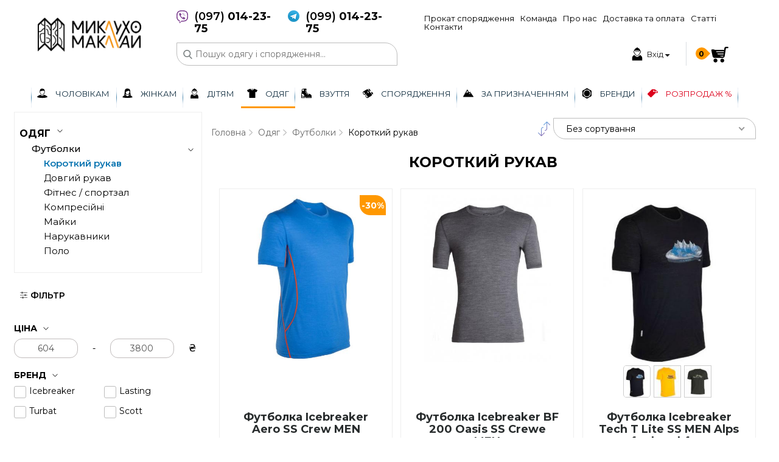

--- FILE ---
content_type: text/html; charset=UTF-8
request_url: https://m-maklay.com/ua/catalog/korotkiy-rukav/1/
body_size: 20075
content:
<!DOCTYPE html>
<html>
<head>

    <title>Короткий рукав Купити в Києві та по Україні | Вигідні ЦІНИ на ᐉ M-Maklay</title>
    <meta name="description" content="Короткий рукав Купити з Доставкою | Найкращі ЦІНИ на M-Maklay $ ➔ Великий Вибір Короткий рукав The Norse Face ➔ Saleva ➔ Urban ... 
☑ Гарантуємо якість ➤ Ціни ➤ Опис ➤ Відгуки ➤ Характеристики ➤ Порівняння | Доставка в Київ ✓ Львів ✓ Івано-Франківськ ✓ Харків ✓ Луцьк ☎ (099)700.">
    <meta name="keywords" content="Короткий рукав">
    
    <link rel="next" href="/ua/catalog/korotkiy-rukav/2/">    <meta name="viewport" content="width=100, initial-scale=1.0, maximum-scale=1.0, user-scalable=no">
    <link rel="shortcut icon" href="/app/img/favicon.ico" type="image/x-icon">



<link href="/app/css/libs/global.css" rel="stylesheet">
<!-- <link href="https://cdnjs.cloudflare.com/ajax/libs/slick-carousel/1.5.6/slick.min.css" rel="stylesheet"/>
<link href="https://cdnjs.cloudflare.com/ajax/libs/slick-carousel/1.5.6/slick-theme.min.css" rel="stylesheet"/> -->
<link href="https://cdnjs.cloudflare.com/ajax/libs/font-awesome/4.7.0/css/font-awesome.min.css" rel="stylesheet"/>
<!-- <link href="https://cdnjs.cloudflare.com/ajax/libs/jquery-nice-select/1.1.0/css/nice-select.min.css" rel="stylesheet"/>
<link href="https://cdnjs.cloudflare.com/ajax/libs/izimodal/1.5.1/css/iziModal.min.css" rel="stylesheet"/>
<link href="https://cdnjs.cloudflare.com/ajax/libs/chosen/1.8.2/chosen.min.css" rel="stylesheet"/>
<link href="https://cdnjs.cloudflare.com/ajax/libs/jquery.nanoscroller/0.8.7/css/nanoscroller.min.css" rel="stylesheet"/>
<link href="https://cdnjs.cloudflare.com/ajax/libs/lightslider/1.1.6/css/lightslider.css" rel="stylesheet"/>
<link href="https://cdnjs.cloudflare.com/ajax/libs/jQuery.mmenu/7.0.3/jquery.mmenu.all.css" rel="stylesheet"/>
<link href="https://cdnjs.cloudflare.com/ajax/libs/magnific-popup.js/1.1.0/magnific-popup.min.css" rel="stylesheet"/> -->

<link href="/app/css/libs/libs.min.css" rel="stylesheet" />

<link href="https://fonts.googleapis.com/css?family=Montserrat:300,400,500,600,700&display=swap&subset=cyrillic-ext" rel="stylesheet">

<noscript>
	<link href="/app/css/libs/select2.min.css" rel="stylesheet" />
	<link rel="stylesheet" href="https://cdnjs.cloudflare.com/ajax/libs/slick-carousel/1.8.1/slick.min.css" media="all"/>
	<link rel="stylesheet" href="https://cdnjs.cloudflare.com/ajax/libs/font-awesome/4.7.0/css/font-awesome.min.css" media="all"/>
	<link rel="stylesheet" href="https://cdnjs.cloudflare.com/ajax/libs/magnific-popup.js/1.1.0/magnific-popup.min.css" media="all"/>
	<link rel="stylesheet" href="https://cdnjs.cloudflare.com/ajax/libs/izimodal/1.5.1/css/iziModal.min.css" media="all"/>
	<link rel="stylesheet" href="https://cdnjs.cloudflare.com/ajax/libs/chosen/1.8.2/chosen.min.css" media="all"/>
</noscript>

<link media="(min-width: 769px)" href="/app/css/style.min.css?v=20.03.2020.222622" rel="stylesheet" />
<link media="(max-width: 768px)" href="/app/css/style-mobile.min.css?v=20.03.2020.222622" rel="stylesheet" />

<style type="text/css">.preload{position:fixed;top:0;align-items:center;justify-content:center;left:0;background:#fff;width:100%;pointer-events:none;opacity:1;z-index:99999;height:100%;transform:scale(1);transition:all 1s ease}.preload .preload__effect{width:50px;height:50px;background:#d44e64;animation-name:preload;animation-duration:3s;animation-iteration-count:infinite}.preload.hide{opacity:0;transform:scale(1);pointer-events:none}@keyframes preload{0%{transform:scale(1);opacity:1;border-radius:0}50%{transform:scale(.9);opacity:.8;border-radius:50%}100%{transform:scale(1);opacity:1;border-radius:0}}</style>

<noscript>
	<style type="text/css">.preload{display:none}#basket-modal,#login-modal,#reset-pass,#success-msg{display:none}</style>
</noscript>

<script>(function(w,d,s,l,i){w[l]=w[l]||[];w[l].push({'gtm.start':
new Date().getTime(),event:'gtm.js'});var f=d.getElementsByTagName(s)[0],
j=d.createElement(s),dl=l!='dataLayer'?'&l='+l:'';j.async=true;j.src=
'https://www.googletagmanager.com/gtm.js?id='+i+dl;f.parentNode.insertBefore(j,f);
})(window,document,'script','dataLayer','GTM-NNKXKSC');</script>

</head>

<body>

    <div class="id">
    <!-- Google Tag Manager (noscript) -->
<noscript><iframe src="https://www.googletagmanager.com/ns.html?id=GTM-NNKXKSC"
height="0" width="0" style="display:none;visibility:hidden"></iframe></noscript>
<!-- End Google Tag Manager (noscript) -->

<header>
    <div class="container-fluid">
        <div class="row">
            <div class="col-12 col-md-12 col-lg-12 col-xxl-12 stop-overlay">
                <div class="hamburger">
                    <div class="hamburger-toggle-js">
                        <img src="/app/img/menu-button.svg" alt="Menu" style="">
                        <img src="/app/img/close-button.svg" alt="Menu" >
                    </div>
                </div>
                <div class="top-header-warp">
                    <div class="top-header__logo">
                        <a href="/"><img src="/app/img/logo-one.png" class="logo-desktop" alt="Миклухо Маклай - місце де починається твоя подорож."></a><a href="/"><img src="/app/img/logo-two.png" class="logo-m" alt="Миклухо Маклай - місце де починається твоя подорож."></a>                    </div>

                    <div class="top-header__content">
                        <div class="wrap-menu-mob">
                            <div class="top-header__fisrt">
                                <div class="header-phones">
                                                                        <div class="header-phones-item">
                                        <a href="" data-mob="viber://add?number=380970142375" data-desk="viber://chat?number=380970142375" class="js-viber">
                                            <img src="/app/img/viber-logo.png" alt="">
                                        </a>
                                        <a href="tel:+380970142375" >(097)<span>014-23-75</span></a>
                                    </div>
                                    <div class="header-phones-item">
                                        <a href="tg://resolve?domain=m_maklay">
                                            <img src="/app/img/telegram-logo.png" alt="">
                                        </a>
                                        <a href="tel:+380987654321">(099)<span>014-23-75</span></a>
                                    </div>
                                </div>

                                <div class="top-header-menu">
                                    <ul class="top-header-menu_ul">
                                        <li><a href="/ua/page/rent/">Прокат спорядження</a></li><li><a href="/ua/managers/">Команда</a></li><li><a href="/ua/page/about/">Про нас</a></li><li><a href="/ua/page/delivery/">Доставка та оплата</a></li><li><a href="/ua/articles/1/">Статті</a></li><li><a href="/ua/contacts/">Контакти</a></li>                                    </ul>
                                </div>
                            </div>

                            <div class="top-header__second">
                                <div class="top-header-form">
                                    <form action="" method="post" name="" class="head-search" data-lang="ua">
                                        <input type="text" class="head-search_input" placeholder="Пошук одягу і спорядження..." data-lang="ua" value="">
                                    </form>
                                    <!-- SEARCH MODAL -->
                                    <div class="search-modal-block">
                                    </div>
                                    <!-- END SEARCH MODAL -->
                                </div>

                            <div class="wr-mb">
                                                                <div class="sign">
                                    <a href="javascript:void(0);" class="sign-link">
                                        <img src="/app/img/icons/user.svg" alt="Вхід">
                                        <div class="sign-block">
                                            <!-- not authorized -->
                                                                                            <span class="sign-block_enter">Вхід <i class="fa fa-sort-desc" aria-hidden="true"></i></span>
                                                                                    </div>
                                    </a>
                                </div>

                                    <a href="javascript:void(0)" class="close-mob">
                                        <img src="/app/img/left-arr.svg" alt="Close menu">
                                    </a>
                                </div><!--wr-mb-->

                                <div class="basket-head-wr" data-page="page-catalog">

                                <div class="basket-head basket-d">
                                    <a href="javascript:void(0);" class="basket-head_link">
                                        <span class="basket-head_link__count">
                                            <span class="basket-head_link__number">0</span>
                                        </span>
                                    </a>
                                </div>
                                </div><!--basket-head-wr-->

                            </div>
                        </div><!--wrap-menu-mob-->
                    </div>
                </div>

                <div class="basket-head basket-m">
                    <a href="javascript:void(0)" class="basket-head_link">
                        <span class="basket-head_link__count">
                            <span class="basket-head_link__number">0</span>
                        </span>
                    </a>
                </div>
            </div>

            <!-- MODAL ENTER -->
                            <div class="enter-block enter-user-js">
                    <div class="enter">
                        <div class="ent-top">
                            <span>авторизація</span>
                            <a href="javascript:void(0)" class="ent-top_link">
                                <img src="/app/img/cancele.svg" alt="CLose">
                            </a>
                        </div>

                        <div class="present-byuer">
                            <span class="title-enter">Існуючий покупець</span>

                            <form class="account-form" id="accountForm" role="form" method="POST" data-lang="ua">
                                <div class="account-div">
                                    <input id="user" name="account-user" type="email" required="" placeholder="Адреса ел.пошти" class="" value="" aria-required="true" tabindex="1">
                                </div>
                                <div class="account-div">
                                    <input id="password" name="account-password" type="password" placeholder="Пароль" class="psswrd" value="" aria-required="true" tabindex="2">
                                    <span class="pass-error">Невірний логін чи пароль, спробуйте ще</span>
                                </div>
                                <div class="account-div">
                                    <a href="javascript:void(0)" id="no-pass" class="link-no-pass">Забули пароль?</a>
                                </div>
                                <div class="account-div">
                                    <input type="submit" name="submitLogo" class="basket-form-btn smb-btn" value="Увійти в акаунт" tabindex="3">
                                </div>
                            </form>
                        </div>
                        <div class="new-byuer">
                            <span class="title-enter">Новий покупець?</span>
                            <a href="/ua/registration/" class="new-account">cтворити акаунт</a>
                        </div>
                    </div>
                </div>
                <div class="recovery-block recovery-pass-js">
                    <div class="enter">
                        <div class="ent-top">
                            <span>відновлення паролю</span>
                            <a href="javascript:void(0)" class="ent-top_link">
                                <img src="/app/img/cancele.svg" alt="CLose">
                            </a>
                        </div>

                        <div class="present-byuer">
                            <span class="span-recovery">Для отримання паролю введіть Вашу адресу ел.пошти:</span>

                            <form class="recovery-form" id="recoveryForm" method="POST" data-lang="ua">
                                <div class="account-div">
                                    <input id="user-email" name="account-user" type="email" required="" placeholder="Адреса ел.пошти"  class="" value="" aria-required="true" tabindex="1">
                                </div>
                                <div class="account-div">
                                    <input type="submit" name="submitpassword" class="basket-form-btn smb-btn" value="Надіслати" tabindex="2">
                                </div>
                            </form>

                            <div id="message-form">
                                <div class="ss-msg">
                                    <span>Новий пароль згенеровано.</span>
                                    <span>Перевірте свою електрону пошту.</span>
                                </div>
                            </div>
                            <div id="message-form-error" class="d-none">
                                <div class="ss-msg">
                                    <span>Користувач із вказаною електронною поштою не зареєстрований на сайті</span>
                                </div>
                            </div>
                        </div>
                    </div>
                </div>
            
            <div class="main-menu">
                <div class="container-fluid">
                    <div class="row">
                        <div class="col-12 col-sm-12 col-md-12 col-lg-12 col-xxl-12 no-padding">
                            <div class="catalog-mob js--event-catalog">
                                <span class="catalog-mob-img">
                                    <img src="/app/img/icons/man.svg" alt="">
                                </span>
                                <span class="catalog-mob-img">
                                    <img src="/app/img/icons/woman.svg" alt="">
                                </span>
                                <span class="catalog-mob-img">
                                    <img src="/app/img/icons/user.svg" alt="">
                                </span>
                                <span class="catalog-mob-img">
                                    <img src="/app/img/icons/clothes.svg" alt="">
                                </span>
                                <span class="catalog-mob-img">
                                    <img src="/app/img/icons/boot.svg" alt="">
                                </span>
                                <span class="catalog-mob-img">
                                    <img src="/app/img/icons/binoculars.svg" alt="">
                                </span>
                                <span class="catalog-mob-img">
                                    <img src="/app/img/icons/mountains.svg" alt="">
                                </span>
                                <span class="catalog-mob-img">
                                    <img src="/app/img/icons/brend.svg" alt="">
                                </span>
                                <a href="javascript:void(0)" class="catalog-mob-link">Каталог</a>
                            </div>
                            <nav id="catalog-menu">
                                <a href="javascript:void(0)" id="my-button">
                                    <img src="/app/img/clw.svg" alt="">
                                </a>
                                <ul class="main-ul">
                                    <li class="main-ul_li">
                                                    <a href="/ua/catalog/cholovikam/1/" class="main-ul_link ">
                                                        <img src="/app/img/icons/man.svg" alt="Чоловікам">
                                                        <span>Чоловікам</span>
                                                    </a><div class="ulwr">
                                                            <ul class="ulwr-ul"><li class="second-level-ul_li">
                                                                    <a href="/ua/catalog/kurtki1/1/" class="second-llink ">Куртки</a><ul class="third-level"><li class="second-level-ul_li  ">
                                                                            <a href="/ua/catalog/girskolizhni/1/" >Гірськолижні</a>
                                                                        </li><li class="second-level-ul_li  ">
                                                                            <a href="/ua/catalog/puhovi/1/" >Пухові</a>
                                                                        </li><li class="second-level-ul_li  ">
                                                                            <a href="/ua/catalog/trekingovi--misto/1/" >Трекінгові</a>
                                                                        </li><li class="second-level-ul_li  ">
                                                                            <a href="/ua/catalog/membranni1/1/" >Мембранні</a>
                                                                        </li><li class="second-level-ul_li  ">
                                                                            <a href="/ua/catalog/misto/1/" >Місто</a>
                                                                        </li><li class="second-level-ul_li hidden-link ">
                                                                            <a href="/ua/catalog/softshel/1/" >Softshell</a>
                                                                        </li><li class="second-level-ul_li last-link morre-menu"><a href="/ua/catalog/kurtki1/1/">більше <img src="/app/img/double.svg"></a></li></ul></li><li class="second-level-ul_li">
                                                                    <a href="/ua/catalog/seredniy-shar-cholovichyj/1/" class="second-llink ">Середній шар</a><ul class="third-level"><li class="second-level-ul_li  ">
                                                                            <a href="/ua/catalog/sintetichniy-svetr/1/" >Синтетичний светр</a>
                                                                        </li><li class="second-level-ul_li  ">
                                                                            <a href="/ua/catalog/puh-shtuchniy/1/" >Пуховий светр</a>
                                                                        </li><li class="second-level-ul_li  ">
                                                                            <a href="/ua/catalog/flis1/1/" >Фліски та кофти</a>
                                                                        </li><li class="second-level-ul_li  ">
                                                                            <a href="/ua/catalog/zhyletky/1/" >Жилетки</a>
                                                                        </li></ul></li><li class="second-level-ul_li">
                                                                    <a href="/ua/catalog/termobilizna1/1/" class="second-llink ">Термобілизна</a><ul class="third-level"><li class="second-level-ul_li  ">
                                                                            <a href="/ua/catalog/verh/1/" >Верх</a>
                                                                        </li><li class="second-level-ul_li  ">
                                                                            <a href="/ua/catalog/nyz/1/" >Низ</a>
                                                                        </li><li class="second-level-ul_li  ">
                                                                            <a href="/ua/catalog/vovna/1/" >Вовна</a>
                                                                        </li><li class="second-level-ul_li  ">
                                                                            <a href="/ua/catalog/komplekt1/1/" >Комплект</a>
                                                                        </li><li class="second-level-ul_li  ">
                                                                            <a href="/ua/catalog/kompresiyna/1/" >Компресійна</a>
                                                                        </li><li class="second-level-ul_li hidden-link ">
                                                                            <a href="/ua/catalog/nizhnya-bilizna/1/" >Нижня білизна</a>
                                                                        </li><li class="second-level-ul_li last-link morre-menu"><a href="/ua/catalog/termobilizna1/1/">більше <img src="/app/img/double.svg"></a></li></ul></li><li class="second-level-ul_li">
                                                                    <a href="/ua/catalog/shtani1/1/" class="second-llink ">Штани</a><ul class="third-level"><li class="second-level-ul_li  ">
                                                                            <a href="/ua/catalog/girskolizhni7/1/" >Гірськолижні</a>
                                                                        </li><li class="second-level-ul_li  ">
                                                                            <a href="/ua/catalog/trekingovi6/1/" >Трекінгові</a>
                                                                        </li><li class="second-level-ul_li  ">
                                                                            <a href="/ua/catalog/membranni2/1/" >Мембранні</a>
                                                                        </li><li class="second-level-ul_li  ">
                                                                            <a href="/ua/catalog/flisovi/1/" >Флісові</a>
                                                                        </li><li class="second-level-ul_li  ">
                                                                            <a href="/ua/catalog/misto1/1/" >Місто</a>
                                                                        </li><li class="second-level-ul_li hidden-link ">
                                                                            <a href="/ua/catalog/skelelazni/1/" >Скелелазні</a>
                                                                        </li><li class="second-level-ul_li last-link morre-menu"><a href="/ua/catalog/shtani1/1/">більше <img src="/app/img/double.svg"></a></li><li class="second-level-ul_li hidden-link ">
                                                                            <a href="/ua/catalog/bigfitnes1/1/" >Біг/фітнес</a>
                                                                        </li><li class="second-level-ul_li hidden-link ">
                                                                            <a href="/ua/catalog/velosypedni1/1/" >Велосипедні</a>
                                                                        </li></ul></li><li class="second-level-ul_li">
                                                                    <a href="/ua/catalog/shkarpetki1/1/" class="second-llink ">Шкарпетки</a><ul class="third-level"><li class="second-level-ul_li  ">
                                                                            <a href="/ua/catalog/lizhni4/1/" >Лижні</a>
                                                                        </li><li class="second-level-ul_li  ">
                                                                            <a href="/ua/catalog/trekingovi8/1/" >Трекінгові</a>
                                                                        </li><li class="second-level-ul_li  ">
                                                                            <a href="/ua/catalog/multisport3/1/" >Мультиспорт</a>
                                                                        </li><li class="second-level-ul_li  ">
                                                                            <a href="/ua/catalog/misto3/1/" >Місто</a>
                                                                        </li><li class="second-level-ul_li  ">
                                                                            <a href="/ua/catalog/dlya-bigu/1/" >Бігові</a>
                                                                        </li><li class="second-level-ul_li hidden-link ">
                                                                            <a href="/ua/catalog/getri/1/" >Гетри</a>
                                                                        </li><li class="second-level-ul_li last-link morre-menu"><a href="/ua/catalog/shkarpetki1/1/">більше <img src="/app/img/double.svg"></a></li></ul></li><li class="second-level-ul_li">
                                                                    <a href="/ua/catalog/vzuttya1/1/" class="second-llink ">Взуття</a><ul class="third-level"><li class="second-level-ul_li  ">
                                                                            <a href="/ua/catalog/trekingova/1/" >Черевики</a>
                                                                        </li><li class="second-level-ul_li  ">
                                                                            <a href="/ua/catalog/krosivki/1/" >Кросівки</a>
                                                                        </li><li class="second-level-ul_li  ">
                                                                            <a href="/ua/catalog/sandali/1/" >Сандалі</a>
                                                                        </li><li class="second-level-ul_li  ">
                                                                            <a href="/ua/catalog/skalniki/1/" >Скельники</a>
                                                                        </li><li class="second-level-ul_li  ">
                                                                            <a href="/ua/catalog/aksesuary/1/" >Аксесуари/засоби догляду</a>
                                                                        </li></ul></li><li class="second-level-ul_li">
                                                                    <a href="/ua/catalog/golovni-ubori/1/" class="second-llink ">Головні убори</a><ul class="third-level"><li class="second-level-ul_li  ">
                                                                            <a href="/ua/catalog/shapki2/1/" >Шапки</a>
                                                                        </li><li class="second-level-ul_li  ">
                                                                            <a href="/ua/catalog/flisovi7/1/" >Флісові</a>
                                                                        </li><li class="second-level-ul_li  ">
                                                                            <a href="/ua/catalog/neproduvayemi/1/" >Вітрозахисні</a>
                                                                        </li><li class="second-level-ul_li  ">
                                                                            <a href="/ua/catalog/balaklavi1/1/" >Балаклави</a>
                                                                        </li><li class="second-level-ul_li  ">
                                                                            <a href="/ua/catalog/bafi/1/" >Мультипов'язки</a>
                                                                        </li><li class="second-level-ul_li hidden-link ">
                                                                            <a href="/ua/catalog/kepki--panamki/1/" >Кепки / панамки</a>
                                                                        </li><li class="second-level-ul_li last-link morre-menu"><a href="/ua/catalog/golovni-ubori/1/">більше <img src="/app/img/double.svg"></a></li></ul></li><li class="second-level-ul_li">
                                                                    <a href="/ua/catalog/shorti1/1/" class="second-llink ">Шорти</a><ul class="third-level"><li class="second-level-ul_li  ">
                                                                            <a href="/ua/catalog/trekingovi7/1/" >Трекінгові</a>
                                                                        </li><li class="second-level-ul_li  ">
                                                                            <a href="/ua/catalog/misto2/1/" >Міські</a>
                                                                        </li><li class="second-level-ul_li  ">
                                                                            <a href="/ua/catalog/zal--fitnes1/1/" >Зал / фітнес</a>
                                                                        </li><li class="second-level-ul_li  ">
                                                                            <a href="/ua/catalog/bigovi1/1/" >Для бігу</a>
                                                                        </li></ul></li><li class="second-level-ul_li">
                                                                    <a href="/ua/catalog/futbolkisorochki/1/" class="second-llink ">Футболки</a><ul class="third-level"><li class="second-level-ul_li  ">
                                                                            <a href="/ua/catalog/z-korotkim-rukavom1/1/" >З коротким рукавом</a>
                                                                        </li><li class="second-level-ul_li  ">
                                                                            <a href="/ua/catalog/z-dovgim-rukavom1/1/" >З довгим рукавом</a>
                                                                        </li><li class="second-level-ul_li  ">
                                                                            <a href="/ua/catalog/fitnes--sportzal1/1/" >Фітнес / Спортзал</a>
                                                                        </li><li class="second-level-ul_li  ">
                                                                            <a href="/ua/catalog/kompresiyni1/1/" >Компресійні</a>
                                                                        </li><li class="second-level-ul_li  ">
                                                                            <a href="/ua/catalog/narukavniki/1/" >Нарукавники</a>
                                                                        </li><li class="second-level-ul_li hidden-link ">
                                                                            <a href="/ua/catalog/maiky/1/" >Майки</a>
                                                                        </li><li class="second-level-ul_li last-link morre-menu"><a href="/ua/catalog/futbolkisorochki/1/">більше <img src="/app/img/double.svg"></a></li><li class="second-level-ul_li hidden-link ">
                                                                            <a href="/ua/catalog/polo/1/" >Поло</a>
                                                                        </li></ul></li><li class="second-level-ul_li">
                                                                    <a href="/ua/catalog/sorochki1/1/" class="second-llink ">Сорочки</a><ul class="third-level"><li class="second-level-ul_li  ">
                                                                            <a href="/ua/catalog/z-korotkim-rukavom4/1/" >З коротким рукавом</a>
                                                                        </li><li class="second-level-ul_li  ">
                                                                            <a href="/ua/catalog/z-dovgim-rukavom2/1/" >З довгим рукавом</a>
                                                                        </li></ul></li><li class="second-level-ul_li">
                                                                    <a href="/ua/catalog/rukavici/1/" class="second-llink ">Рукавиці</a><ul class="third-level"><li class="second-level-ul_li  ">
                                                                            <a href="/ua/catalog/girskolizhni1/1/" >Гірськолижні</a>
                                                                        </li><li class="second-level-ul_li  ">
                                                                            <a href="/ua/catalog/flisovi1/1/" >Флісові</a>
                                                                        </li><li class="second-level-ul_li  ">
                                                                            <a href="/ua/catalog/multisport/1/" >Мультиспорт</a>
                                                                        </li><li class="second-level-ul_li  ">
                                                                            <a href="/ua/catalog/ekspediciyni/1/" >Експедиційні</a>
                                                                        </li><li class="second-level-ul_li  ">
                                                                            <a href="/ua/catalog/dlya-roboti-z-motuzkoyu1/1/" >Для роботи з мотузкою та інструментом</a>
                                                                        </li></ul></li><li class="second-level-ul_li">
                                                                    <a href="/ua/catalog/aksesuari/1/" class="second-llink ">Ремені</a></li></ul>
                                                            <div class="aside-menu"><div class="menu-banners"><a href="/ua/catalog/kurtki1/1/">
                                                                        <img src="" data-src="/app/img/img-banners/20191003124210.jpg" class="lazy" alt="Куртки">
                                                                        <span class="menu-banners_text">Куртки</span>
                                                                      </a><a href="/ua/catalog/shtani1/1/">
                                                                        <img src="" data-src="/app/img/img-banners/20200312121110.jpg" class="lazy" alt="Штани">
                                                                        <span class="menu-banners_text">Штани</span>
                                                                      </a><a href="/ua/catalog/cholovichyj/1/">
                                                                        <img src="" data-src="/app/img/img-banners/20191003124208.jpg" class="lazy" alt="Середній шар">
                                                                        <span class="menu-banners_text">Середній шар</span>
                                                                      </a></div></div>
                                                        </div></li><li class="main-ul_li">
                                                    <a href="/ua/catalog/zhinkam/1/" class="main-ul_link ">
                                                        <img src="/app/img/icons/woman.svg" alt="Жінкам">
                                                        <span>Жінкам</span>
                                                    </a><div class="ulwr">
                                                            <ul class="ulwr-ul"><li class="second-level-ul_li">
                                                                    <a href="/ua/catalog/kurtki2/1/" class="second-llink ">Куртки</a><ul class="third-level"><li class="second-level-ul_li  ">
                                                                            <a href="/ua/catalog/girskolizhni2/1/" >Гірськолижні</a>
                                                                        </li><li class="second-level-ul_li  ">
                                                                            <a href="/ua/catalog/puhovi4/1/" >Пухові</a>
                                                                        </li><li class="second-level-ul_li  ">
                                                                            <a href="/ua/catalog/2/1/" >Трекінгові</a>
                                                                        </li><li class="second-level-ul_li  ">
                                                                            <a href="/ua/catalog/membranazhinocha/1/" >Мембранні</a>
                                                                        </li><li class="second-level-ul_li  ">
                                                                            <a href="/ua/catalog/miski7/1/" >Місто</a>
                                                                        </li><li class="second-level-ul_li hidden-link ">
                                                                            <a href="/ua/catalog/softshell/1/" >Softshell</a>
                                                                        </li><li class="second-level-ul_li last-link morre-menu"><a href="/ua/catalog/kurtki2/1/">більше <img src="/app/img/double.svg"></a></li></ul></li><li class="second-level-ul_li">
                                                                    <a href="/ua/catalog/2-shar1/1/" class="second-llink ">Середній шар</a><ul class="third-level"><li class="second-level-ul_li  ">
                                                                            <a href="/ua/catalog/sintetika1/1/" >Синтетичний светр</a>
                                                                        </li><li class="second-level-ul_li  ">
                                                                            <a href="/ua/catalog/puhoviy-svetr1/1/" >Пуховий светр</a>
                                                                        </li><li class="second-level-ul_li  ">
                                                                            <a href="/ua/catalog/flis2/1/" >Фліски та кофти</a>
                                                                        </li><li class="second-level-ul_li  ">
                                                                            <a href="/ua/catalog/zhiletki/1/" >Жилетки</a>
                                                                        </li></ul></li><li class="second-level-ul_li">
                                                                    <a href="/ua/catalog/termobilizna2/1/" class="second-llink ">Термобілизна</a><ul class="third-level"><li class="second-level-ul_li  ">
                                                                            <a href="/ua/catalog/termoverhzhinky/1/" >Верх</a>
                                                                        </li><li class="second-level-ul_li  ">
                                                                            <a href="/ua/catalog/nyztermozhinky/1/" >Низ</a>
                                                                        </li><li class="second-level-ul_li  ">
                                                                            <a href="/ua/catalog/vovna1/1/" >Вовна</a>
                                                                        </li><li class="second-level-ul_li  ">
                                                                            <a href="/ua/catalog/komplekt2/1/" >Комплект</a>
                                                                        </li><li class="second-level-ul_li  ">
                                                                            <a href="/ua/catalog/kompresijnetermozhinky/1/" >Компресійна</a>
                                                                        </li><li class="second-level-ul_li hidden-link ">
                                                                            <a href="/ua/catalog/nyzhniabilyznazhinocha/1/" >Нижня білизна</a>
                                                                        </li><li class="second-level-ul_li last-link morre-menu"><a href="/ua/catalog/termobilizna2/1/">більше <img src="/app/img/double.svg"></a></li></ul></li><li class="second-level-ul_li">
                                                                    <a href="/ua/catalog/shtani6/1/" class="second-llink ">Штани</a><ul class="third-level"><li class="second-level-ul_li  ">
                                                                            <a href="/ua/catalog/girskolizhni9/1/" >Гірськолижні</a>
                                                                        </li><li class="second-level-ul_li  ">
                                                                            <a href="/ua/catalog/trekingovi9/1/" >Трекінгові</a>
                                                                        </li><li class="second-level-ul_li  ">
                                                                            <a href="/ua/catalog/membranni3/1/" >Мембранні</a>
                                                                        </li><li class="second-level-ul_li  ">
                                                                            <a href="/ua/catalog/flisovi2/1/" >Флісові</a>
                                                                        </li><li class="second-level-ul_li  ">
                                                                            <a href="/ua/catalog/shtanymstozhinky/1/" >Місто</a>
                                                                        </li><li class="second-level-ul_li hidden-link ">
                                                                            <a href="/ua/catalog/skelelaznishtanyzhinky/1/" >Скелелазні</a>
                                                                        </li><li class="second-level-ul_li last-link morre-menu"><a href="/ua/catalog/shtani6/1/">більше <img src="/app/img/double.svg"></a></li><li class="second-level-ul_li hidden-link ">
                                                                            <a href="/ua/catalog/bigfitnes2/1/" >Біг/Фітнес</a>
                                                                        </li><li class="second-level-ul_li hidden-link ">
                                                                            <a href="/ua/catalog/veloshtanyzhinky/1/" >Велосипедні</a>
                                                                        </li></ul></li><li class="second-level-ul_li">
                                                                    <a href="/ua/catalog/shkarpetki3/1/" class="second-llink ">Шкарпетки</a><ul class="third-level"><li class="second-level-ul_li  ">
                                                                            <a href="/ua/catalog/lizhni5/1/" >Лижні</a>
                                                                        </li><li class="second-level-ul_li  ">
                                                                            <a href="/ua/catalog/trekingovi10/1/" >Трекінгові</a>
                                                                        </li><li class="second-level-ul_li  ">
                                                                            <a href="/ua/catalog/multisport4/1/" >Мультиспорт</a>
                                                                        </li><li class="second-level-ul_li  ">
                                                                            <a href="/ua/catalog/dlya-mista2/1/" >Місто</a>
                                                                        </li><li class="second-level-ul_li  ">
                                                                            <a href="/ua/catalog/dlya-bigu6/1/" >Бігові</a>
                                                                        </li><li class="second-level-ul_li hidden-link ">
                                                                            <a href="/ua/catalog/getry-zhinochi/1/" >Гетри</a>
                                                                        </li><li class="second-level-ul_li last-link morre-menu"><a href="/ua/catalog/shkarpetki3/1/">більше <img src="/app/img/double.svg"></a></li></ul></li><li class="second-level-ul_li">
                                                                    <a href="/ua/catalog/vzuttya2/1/" class="second-llink ">Взуття</a><ul class="third-level"><li class="second-level-ul_li  ">
                                                                            <a href="/ua/catalog/cherevykyzhinky/1/" >Черевики</a>
                                                                        </li><li class="second-level-ul_li  ">
                                                                            <a href="/ua/catalog/krosivki1/1/" >Кросівки</a>
                                                                        </li><li class="second-level-ul_li  ">
                                                                            <a href="/ua/catalog/sandali1/1/" >Сандалі</a>
                                                                        </li><li class="second-level-ul_li  ">
                                                                            <a href="/ua/catalog/skelnykyzhinky/1/" >Скельники</a>
                                                                        </li><li class="second-level-ul_li  ">
                                                                            <a href="/ua/catalog/aksesuaryzhinky/1/" >Аксесуари/засоби догляду</a>
                                                                        </li></ul></li><li class="second-level-ul_li">
                                                                    <a href="/ua/catalog/golovni-ubori1/1/" class="second-llink ">Головні убори</a><ul class="third-level"><li class="second-level-ul_li  ">
                                                                            <a href="/ua/catalog/shapky-zhinochi/1/" >Шапки</a>
                                                                        </li><li class="second-level-ul_li  ">
                                                                            <a href="/ua/catalog/flisovi3/1/" >Флісові</a>
                                                                        </li><li class="second-level-ul_li  ">
                                                                            <a href="/ua/catalog/neproduvayemi1/1/" >Вітрозахисні</a>
                                                                        </li><li class="second-level-ul_li  ">
                                                                            <a href="/ua/catalog/balaklavi2/1/" >Балаклави</a>
                                                                        </li><li class="second-level-ul_li  ">
                                                                            <a href="/ua/catalog/bafi1/1/" >Мультипов'язки</a>
                                                                        </li><li class="second-level-ul_li hidden-link ">
                                                                            <a href="/ua/catalog/kepki--panamki1/1/" >Кепки / панамки</a>
                                                                        </li><li class="second-level-ul_li last-link morre-menu"><a href="/ua/catalog/golovni-ubori1/1/">більше <img src="/app/img/double.svg"></a></li></ul></li><li class="second-level-ul_li">
                                                                    <a href="/ua/catalog/shorti2/1/" class="second-llink ">Шорти</a><ul class="third-level"><li class="second-level-ul_li  ">
                                                                            <a href="/ua/catalog/trekingovi11/1/" >Трекінгові</a>
                                                                        </li><li class="second-level-ul_li  ">
                                                                            <a href="/ua/catalog/dlya-mista3/1/" >Міські</a>
                                                                        </li><li class="second-level-ul_li  ">
                                                                            <a href="/ua/catalog/zal--fitnes2/1/" >Зал / фітнес</a>
                                                                        </li><li class="second-level-ul_li  ">
                                                                            <a href="/ua/catalog/dlya-bigu7/1/" >Для бігу</a>
                                                                        </li></ul></li><li class="second-level-ul_li">
                                                                    <a href="/ua/catalog/futbolki3/1/" class="second-llink ">Футболки</a><ul class="third-level"><li class="second-level-ul_li  ">
                                                                            <a href="/ua/catalog/z-korotkim-rukavom3/1/" >З коротким рукавом</a>
                                                                        </li><li class="second-level-ul_li  ">
                                                                            <a href="/ua/catalog/z-dovgim-rukavom4/1/" >З довгим рукавом</a>
                                                                        </li><li class="second-level-ul_li  ">
                                                                            <a href="/ua/catalog/fitnes--sportzal/1/" >Фітнес / Спортзал</a>
                                                                        </li><li class="second-level-ul_li  ">
                                                                            <a href="/ua/catalog/kompresiyni2/1/" >Компресійні</a>
                                                                        </li><li class="second-level-ul_li  ">
                                                                            <a href="/ua/catalog/narukavnyky-zhinochi/1/" >Нарукавники</a>
                                                                        </li><li class="second-level-ul_li hidden-link ">
                                                                            <a href="/ua/catalog/mayki2/1/" >Майки</a>
                                                                        </li><li class="second-level-ul_li last-link morre-menu"><a href="/ua/catalog/futbolki3/1/">більше <img src="/app/img/double.svg"></a></li><li class="second-level-ul_li hidden-link ">
                                                                            <a href="/ua/catalog/polo-zhinochi/1/" >Поло</a>
                                                                        </li></ul></li><li class="second-level-ul_li">
                                                                    <a href="/ua/catalog/sorochki2/1/" class="second-llink ">Сорочки</a><ul class="third-level"><li class="second-level-ul_li  ">
                                                                            <a href="/ua/catalog/z-korotkim-rukavom2/1/" >З коротким рукавом</a>
                                                                        </li><li class="second-level-ul_li  ">
                                                                            <a href="/ua/catalog/z-dovgim-rukavom3/1/" >З довгим рукавом</a>
                                                                        </li></ul></li><li class="second-level-ul_li">
                                                                    <a href="/ua/catalog/rukavici1/1/" class="second-llink ">Рукавиці</a><ul class="third-level"><li class="second-level-ul_li  ">
                                                                            <a href="/ua/catalog/girskolizhni3/1/" >Гірськолижні</a>
                                                                        </li><li class="second-level-ul_li  ">
                                                                            <a href="/ua/catalog/flisovi8/1/" >Флісові</a>
                                                                        </li><li class="second-level-ul_li  ">
                                                                            <a href="/ua/catalog/multisport1/1/" >Мультиспорт</a>
                                                                        </li><li class="second-level-ul_li  ">
                                                                            <a href="/ua/catalog/ekspediciyni-zhinochi-rukavyci/1/" >Експедиційні</a>
                                                                        </li><li class="second-level-ul_li  ">
                                                                            <a href="/ua/catalog/dlya-roboty-z-motuzkoyu-zhnochi/1/" >Для роботи з мотузкою та інструментом</a>
                                                                        </li></ul></li><li class="second-level-ul_li">
                                                                    <a href="/ua/catalog/aksesuari13/1/" class="second-llink ">Ремені</a></li></ul>
                                                            <div class="aside-menu"><div class="menu-banners"><a href="/ua/catalog/kurtki2/1/">
                                                                        <img src="" data-src="/app/img/img-banners/20190325120327.jpg" class="lazy" alt="Куртки">
                                                                        <span class="menu-banners_text">Куртки</span>
                                                                      </a><a href="/ua/catalog/shtani6/1/">
                                                                        <img src="" data-src="/app/img/img-banners/20190926175251.jpg" class="lazy" alt="Штани">
                                                                        <span class="menu-banners_text">Штани</span>
                                                                      </a><a href="/ua/catalog/termobilizna2/1/">
                                                                        <img src="" data-src="/app/img/img-banners/20190926175149.jpg" class="lazy" alt="Термобілизна">
                                                                        <span class="menu-banners_text">Термобілизна</span>
                                                                      </a></div></div>
                                                        </div></li><li class="main-ul_li">
                                                    <a href="/ua/catalog/dityam/1/" class="main-ul_link ">
                                                        <img src="/app/img/icons/user.svg" alt="Дітям">
                                                        <span>Дітям</span>
                                                    </a><div class="ulwr">
                                                            <ul class="ulwr-ul"><li class="second-level-ul_li">
                                                                    <a href="/ua/catalog/kurtki3/1/" class="second-llink ">Куртки</a></li><li class="second-level-ul_li">
                                                                    <a href="/ua/catalog/shtani4/1/" class="second-llink ">Штани</a></li><li class="second-level-ul_li">
                                                                    <a href="/ua/catalog/seredniy-shar-dityachiy/1/" class="second-llink ">Середній шар</a></li><li class="second-level-ul_li">
                                                                    <a href="/ua/catalog/termobilizna3/1/" class="second-llink ">Термобілизна</a><ul class="third-level"><li class="second-level-ul_li  ">
                                                                            <a href="/ua/catalog/termofutbolki/1/" >Термофутболки</a>
                                                                        </li><li class="second-level-ul_li  ">
                                                                            <a href="/ua/catalog/termoshtani/1/" >Термоштани</a>
                                                                        </li><li class="second-level-ul_li  ">
                                                                            <a href="/ua/catalog/komplekt-termobilizni-dityachiy/1/" >Комплект</a>
                                                                        </li></ul></li><li class="second-level-ul_li">
                                                                    <a href="/ua/catalog/rukavici2/1/" class="second-llink ">Рукавиці</a></li><li class="second-level-ul_li">
                                                                    <a href="/ua/catalog/golovni-ubori3/1/" class="second-llink ">Головні убори</a><ul class="third-level"><li class="second-level-ul_li  ">
                                                                            <a href="/ua/catalog/bafi2/1/" >Бафи</a>
                                                                        </li></ul></li><li class="second-level-ul_li">
                                                                    <a href="/ua/catalog/shkarpetki-/1/" class="second-llink ">Шкарпетки</a><ul class="third-level"><li class="second-level-ul_li  ">
                                                                            <a href="/ua/catalog/lizhni-dlya-hlopchikiv/1/" >Лижні для хлопчиків</a>
                                                                        </li><li class="second-level-ul_li  ">
                                                                            <a href="/ua/catalog/lizhni-dlya-divchatok/1/" >Лижні для дівчаток</a>
                                                                        </li><li class="second-level-ul_li  ">
                                                                            <a href="/ua/catalog/trekingovi-dlya-hlopchikiv/1/" >Трекінгові для хлопчиків</a>
                                                                        </li><li class="second-level-ul_li  ">
                                                                            <a href="/ua/catalog/trekingovi-dlya-divchatok/1/" >Трекінгові для дівчаток</a>
                                                                        </li></ul></li><li class="second-level-ul_li">
                                                                    <a href="/ua/catalog/vzuttya8/1/" class="second-llink ">Взуття</a></li><li class="second-level-ul_li">
                                                                    <a href="/ua/catalog/futbolkisorochki-dityachi/1/" class="second-llink ">Футболки</a><ul class="third-level"><li class="second-level-ul_li  ">
                                                                            <a href="/ua/catalog/futbolki-z-dovgim-rukavom-dityachi-/1/" >Футболки з довгим рукавом</a>
                                                                        </li><li class="second-level-ul_li  ">
                                                                            <a href="/ua/catalog/futbolki-z-korotkim-rukavom-dityachi/1/" >Футболки з коротким рукавом</a>
                                                                        </li></ul></li><li class="second-level-ul_li">
                                                                    <a href="/ua/catalog/velospipedi/1/" class="second-llink ">Велосипеди</a></li></ul>
                                                            <div class="aside-menu"><div class="menu-banners"><a href="/ua/catalog/termobilizna3/1/">
                                                                        <img src="" data-src="/app/img/img-banners/20190930113837.jpg" class="lazy" alt="Термобілизна">
                                                                        <span class="menu-banners_text">Термобілизна</span>
                                                                      </a><a href="/ua/catalog/rukavici2/1/">
                                                                        <img src="" data-src="/app/img/img-banners/20191003115638.JPG" class="lazy" alt="Рукавиці">
                                                                        <span class="menu-banners_text">Рукавиці</span>
                                                                      </a><a href="/ua/catalog/kurtki3/1/">
                                                                        <img src="" data-src="/app/img/img-banners/20190930113836.jpg" class="lazy" alt="Куртки">
                                                                        <span class="menu-banners_text">Куртки</span>
                                                                      </a></div></div>
                                                        </div></li><li class="main-ul_li">
                                                    <a href="/ua/catalog/odyag/1/" class="main-ul_link active-link">
                                                        <img src="/app/img/icons/clothes.svg" alt="Одяг">
                                                        <span>Одяг</span>
                                                    </a><div class="ulwr">
                                                            <ul class="ulwr-ul"><li class="second-level-ul_li">
                                                                    <a href="/ua/catalog/kurtki/1/" class="second-llink ">Куртки</a><ul class="third-level"><li class="second-level-ul_li  ">
                                                                            <a href="/ua/catalog/girskolizhni5/1/" >Гірськолижні</a>
                                                                        </li><li class="second-level-ul_li  ">
                                                                            <a href="/ua/catalog/puhovi3/1/" >Пухові</a>
                                                                        </li><li class="second-level-ul_li  ">
                                                                            <a href="/ua/catalog/trekingovi1/1/" >Трекінгові</a>
                                                                        </li><li class="second-level-ul_li  ">
                                                                            <a href="/ua/catalog/vodonepronikni/1/" >Водонепроникні</a>
                                                                        </li><li class="second-level-ul_li  ">
                                                                            <a href="/ua/catalog/miski2/1/" >Міські</a>
                                                                        </li><li class="second-level-ul_li hidden-link ">
                                                                            <a href="/ua/catalog/softshel2/1/" >Softshell</a>
                                                                        </li><li class="second-level-ul_li last-link morre-menu"><a href="/ua/catalog/kurtki/1/">більше <img src="/app/img/double.svg"></a></li><li class="second-level-ul_li hidden-link ">
                                                                            <a href="/ua/catalog/bigovi/1/" >Бігові</a>
                                                                        </li></ul></li><li class="second-level-ul_li">
                                                                    <a href="/ua/catalog/seredniy-shar/1/" class="second-llink ">Середній шар</a><ul class="third-level"><li class="second-level-ul_li  ">
                                                                            <a href="/ua/catalog/sintetichniy-uteplyuvach/1/" >Синтетичний светр</a>
                                                                        </li><li class="second-level-ul_li  ">
                                                                            <a href="/ua/catalog/puhoviy-uteplyuvach/1/" >Пуховий светр</a>
                                                                        </li><li class="second-level-ul_li  ">
                                                                            <a href="/ua/catalog/flis/1/" >Фліски та кофти</a>
                                                                        </li><li class="second-level-ul_li  ">
                                                                            <a href="/ua/catalog/zhiletki1/1/" >Жилетки</a>
                                                                        </li></ul></li><li class="second-level-ul_li">
                                                                    <a href="/ua/catalog/termobilizna/1/" class="second-llink ">Термобілизна</a><ul class="third-level"><li class="second-level-ul_li  ">
                                                                            <a href="/ua/catalog/verhtermo/1/" >Верх</a>
                                                                        </li><li class="second-level-ul_li  ">
                                                                            <a href="/ua/catalog/nyztermo/1/" >Низ</a>
                                                                        </li><li class="second-level-ul_li  ">
                                                                            <a href="/ua/catalog/sherst/1/" >Вовна</a>
                                                                        </li><li class="second-level-ul_li  ">
                                                                            <a href="/ua/catalog/komplekt/1/" >Комплект</a>
                                                                        </li><li class="second-level-ul_li  ">
                                                                            <a href="/ua/catalog/kompresiyna1/1/" >Компресійна</a>
                                                                        </li><li class="second-level-ul_li hidden-link ">
                                                                            <a href="/ua/catalog/nizhnya-bilizna1/1/" >Нижня білизна</a>
                                                                        </li><li class="second-level-ul_li last-link morre-menu"><a href="/ua/catalog/termobilizna/1/">більше <img src="/app/img/double.svg"></a></li></ul></li><li class="second-level-ul_li">
                                                                    <a href="/ua/catalog/shtani/1/" class="second-llink ">Штани</a><ul class="third-level"><li class="second-level-ul_li  ">
                                                                            <a href="/ua/catalog/girskolizhni6/1/" >Гірськолижні</a>
                                                                        </li><li class="second-level-ul_li  ">
                                                                            <a href="/ua/catalog/trekingovi2/1/" >Трекінгові</a>
                                                                        </li><li class="second-level-ul_li  ">
                                                                            <a href="/ua/catalog/membranni/1/" >Мембранні</a>
                                                                        </li><li class="second-level-ul_li  ">
                                                                            <a href="/ua/catalog/flisovi4/1/" >Флісові</a>
                                                                        </li><li class="second-level-ul_li  ">
                                                                            <a href="/ua/catalog/miski3/1/" >Міські</a>
                                                                        </li><li class="second-level-ul_li hidden-link ">
                                                                            <a href="/ua/catalog/skelelazni1/1/" >Скелелазні</a>
                                                                        </li><li class="second-level-ul_li last-link morre-menu"><a href="/ua/catalog/shtani/1/">більше <img src="/app/img/double.svg"></a></li><li class="second-level-ul_li hidden-link ">
                                                                            <a href="/ua/catalog/bigfitnes/1/" >Біг/Фітнес</a>
                                                                        </li></ul></li><li class="second-level-ul_li">
                                                                    <a href="/ua/catalog/shkarpetki/1/" class="second-llink ">Шкарпетки</a><ul class="third-level"><li class="second-level-ul_li  ">
                                                                            <a href="/ua/catalog/lizhni1/1/" >Лижні</a>
                                                                        </li><li class="second-level-ul_li  ">
                                                                            <a href="/ua/catalog/trekingovi4/1/" >Трекінгові</a>
                                                                        </li><li class="second-level-ul_li  ">
                                                                            <a href="/ua/catalog/multisport2/1/" >Мультиспорт</a>
                                                                        </li><li class="second-level-ul_li  ">
                                                                            <a href="/ua/catalog/miski5/1/" >Міські</a>
                                                                        </li><li class="second-level-ul_li  ">
                                                                            <a href="/ua/catalog/dlya-bigu2/1/" >Бігові</a>
                                                                        </li><li class="second-level-ul_li hidden-link ">
                                                                            <a href="/ua/catalog/getri1/1/" >Гетри</a>
                                                                        </li><li class="second-level-ul_li last-link morre-menu"><a href="/ua/catalog/shkarpetki/1/">більше <img src="/app/img/double.svg"></a></li></ul></li><li class="second-level-ul_li">
                                                                    <a href="/ua/catalog/golovni-ubori2/1/" class="second-llink ">Головні убори</a><ul class="third-level"><li class="second-level-ul_li  ">
                                                                            <a href="/ua/catalog/shapki1/1/" >Шапки</a>
                                                                        </li><li class="second-level-ul_li  ">
                                                                            <a href="/ua/catalog/flisovi6/1/" >Флісові</a>
                                                                        </li><li class="second-level-ul_li  ">
                                                                            <a href="/ua/catalog/vitrozahisni/1/" >Вітрозахисні</a>
                                                                        </li><li class="second-level-ul_li  ">
                                                                            <a href="/ua/catalog/kepki/1/" >Кепки / панамки</a>
                                                                        </li><li class="second-level-ul_li  ">
                                                                            <a href="/ua/catalog/multipovyazki/1/" >Мультипов'язки</a>
                                                                        </li><li class="second-level-ul_li hidden-link ">
                                                                            <a href="/ua/catalog/balaklavi/1/" >Балаклави</a>
                                                                        </li><li class="second-level-ul_li last-link morre-menu"><a href="/ua/catalog/golovni-ubori2/1/">більше <img src="/app/img/double.svg"></a></li></ul></li><li class="second-level-ul_li">
                                                                    <a href="/ua/catalog/shorti/1/" class="second-llink ">Шорти</a><ul class="third-level"><li class="second-level-ul_li  ">
                                                                            <a href="/ua/catalog/trekingovi3/1/" >Трекінгові</a>
                                                                        </li><li class="second-level-ul_li  ">
                                                                            <a href="/ua/catalog/miski4/1/" >Міські</a>
                                                                        </li><li class="second-level-ul_li  ">
                                                                            <a href="/ua/catalog/zal--fitnes/1/" >Фітнес/Спортзал</a>
                                                                        </li><li class="second-level-ul_li  ">
                                                                            <a href="/ua/catalog/dlya-bigu1/1/" >Для бігу</a>
                                                                        </li></ul></li><li class="second-level-ul_li">
                                                                    <a href="/ua/catalog/futbolki/1/" class="second-llink ">Футболки</a><ul class="third-level"><li class="second-level-ul_li  ">
                                                                            <a javascript:void(0); class="act-sublink">Короткий рукав</a>
                                                                        </li><li class="second-level-ul_li  ">
                                                                            <a href="/ua/catalog/dovgiy-rukav/1/" >Довгий рукав</a>
                                                                        </li><li class="second-level-ul_li  ">
                                                                            <a href="/ua/catalog/fitnes--sportzal2/1/" >Фітнес / спортзал</a>
                                                                        </li><li class="second-level-ul_li  ">
                                                                            <a href="/ua/catalog/kompresiyni/1/" >Компресійні</a>
                                                                        </li><li class="second-level-ul_li  ">
                                                                            <a href="/ua/catalog/mayki/1/" >Майки</a>
                                                                        </li><li class="second-level-ul_li hidden-link ">
                                                                            <a href="/ua/catalog/narukavniki1/1/" >Нарукавники</a>
                                                                        </li><li class="second-level-ul_li last-link morre-menu"><a href="/ua/catalog/futbolki/1/">більше <img src="/app/img/double.svg"></a></li><li class="second-level-ul_li hidden-link ">
                                                                            <a href="/ua/catalog/polo1/1/" >Поло</a>
                                                                        </li></ul></li><li class="second-level-ul_li">
                                                                    <a href="/ua/catalog/sorochki/1/" class="second-llink ">Сорочки</a><ul class="third-level"><li class="second-level-ul_li  ">
                                                                            <a href="/ua/catalog/z-dovgim-rukavom/1/" >З довгим рукавом</a>
                                                                        </li><li class="second-level-ul_li  ">
                                                                            <a href="/ua/catalog/z-korotkim-rukavom/1/" >З коротким рукавом</a>
                                                                        </li></ul></li><li class="second-level-ul_li">
                                                                    <a href="/ua/catalog/rukavici5/1/" class="second-llink ">Рукавиці</a><ul class="third-level"><li class="second-level-ul_li  ">
                                                                            <a href="/ua/catalog/lizhni2/1/" >Лижні</a>
                                                                        </li><li class="second-level-ul_li  ">
                                                                            <a href="/ua/catalog/flisovi5/1/" >Флісові</a>
                                                                        </li><li class="second-level-ul_li  ">
                                                                            <a href="/ua/catalog/dlya-bigu3/1/" >Мультиспорт</a>
                                                                        </li><li class="second-level-ul_li  ">
                                                                            <a href="/ua/catalog/ekspediciyni2/1/" >Експедиційні</a>
                                                                        </li><li class="second-level-ul_li  ">
                                                                            <a href="/ua/catalog/dlya-roboti-z-motuzkoyu/1/" >Для роботи з мотузкою та інструментом</a>
                                                                        </li></ul></li><li class="second-level-ul_li">
                                                                    <a href="/ua/catalog/remeni1/1/" class="second-llink ">Ремені</a></li><li class="second-level-ul_li">
                                                                    <a href="/ua/catalog/doglyad/1/" class="second-llink ">Догляд за одягом</a><ul class="third-level"><li class="second-level-ul_li  ">
                                                                            <a href="/ua/catalog/prannya/1/" >Прання</a>
                                                                        </li><li class="second-level-ul_li  ">
                                                                            <a href="/ua/catalog/prosochennya/1/" >Просочення</a>
                                                                        </li></ul></li></ul>
                                                            <div class="aside-menu"><div class="menu-banners"><a href="/ua/catalog/kurtki/1/">
                                                                        <img src="" data-src="/app/img/img-banners/20191003125740.jpg" class="lazy" alt="Куртки">
                                                                        <span class="menu-banners_text">Куртки</span>
                                                                      </a><a href="/ua/catalog/shkarpetki/1/">
                                                                        <img src="" data-src="/app/img/img-banners/20191003125738.jpg" class="lazy" alt="Шкарпетки">
                                                                        <span class="menu-banners_text">Шкарпетки</span>
                                                                      </a><a href="/ua/catalog/seredniy-shar/1/">
                                                                        <img src="" data-src="/app/img/img-banners/20191003125741.jpg" class="lazy" alt="Середній шар">
                                                                        <span class="menu-banners_text">Середній шар</span>
                                                                      </a></div></div>
                                                        </div></li><li class="main-ul_li">
                                                    <a href="/ua/catalog/vzuttya/1/" class="main-ul_link ">
                                                        <img src="/app/img/icons/boot.svg" alt="Взуття">
                                                        <span>Взуття</span>
                                                    </a><div class="ulwr">
                                                            <ul class="ulwr-ul"><li class="second-level-ul_li">
                                                                    <a href="/ua/catalog/chereviki/1/" class="second-llink ">Черевики</a><ul class="third-level"><li class="second-level-ul_li  ">
                                                                            <a href="/ua/catalog/misto4/1/" >Місто</a>
                                                                        </li><li class="second-level-ul_li  ">
                                                                            <a href="/ua/catalog/treking1/1/" >Трекінг</a>
                                                                        </li><li class="second-level-ul_li  ">
                                                                            <a href="/ua/catalog/alpinizm2/1/" >Альпінізм</a>
                                                                        </li><li class="second-level-ul_li  ">
                                                                            <a href="/ua/catalog/visotniy-alpinizm/1/" >Висотний альпінізм</a>
                                                                        </li></ul></li><li class="second-level-ul_li">
                                                                    <a href="/ua/catalog/krosivki2/1/" class="second-llink ">Кросівки</a><ul class="third-level"><li class="second-level-ul_li  ">
                                                                            <a href="/ua/catalog/big--fitnes/1/" >Біг / Фітнес</a>
                                                                        </li><li class="second-level-ul_li  ">
                                                                            <a href="/ua/catalog/treking2/1/" >Трекінг</a>
                                                                        </li><li class="second-level-ul_li  ">
                                                                            <a href="/ua/catalog/misto5/1/" >Місто</a>
                                                                        </li><li class="second-level-ul_li  ">
                                                                            <a href="/ua/catalog/treyloviy-big/1/" >Трейловий біг</a>
                                                                        </li></ul></li><li class="second-level-ul_li">
                                                                    <a href="/ua/catalog/skelniki/1/" class="second-llink ">Скельники</a><ul class="third-level"><li class="second-level-ul_li  ">
                                                                            <a href="/ua/catalog/dlya-zalu/1/" >Для залу</a>
                                                                        </li><li class="second-level-ul_li  ">
                                                                            <a href="/ua/catalog/dlya-skel/1/" >Для скель</a>
                                                                        </li></ul></li><li class="second-level-ul_li">
                                                                    <a href="/ua/catalog/sandali2/1/" class="second-llink ">Сандалі</a></li><li class="second-level-ul_li">
                                                                    <a href="/ua/catalog/shlopanci2/1/" class="second-llink ">Шльопанці</a></li><li class="second-level-ul_li">
                                                                    <a href="/ua/catalog/aksesuari8/1/" class="second-llink ">Аксесуари</a></li></ul>
                                                            <div class="aside-menu"><div class="menu-banners"><a href="/ua/catalog/krosivki2/1/">
                                                                        <img src="" data-src="/app/img/img-banners/20191004181841.jpeg" class="lazy" alt="Кросівки">
                                                                        <span class="menu-banners_text">Кросівки</span>
                                                                      </a><a href="/ua/catalog/chereviki/1/">
                                                                        <img src="" data-src="/app/img/img-banners/20191004181840.jpeg" class="lazy" alt="Черевики">
                                                                        <span class="menu-banners_text">Черевики</span>
                                                                      </a><a href="/ua/catalog/skelniki/1/">
                                                                        <img src="" data-src="/app/img/img-banners/20191004181839.jpg" class="lazy" alt="Скельники">
                                                                        <span class="menu-banners_text">Скельники</span>
                                                                      </a></div></div>
                                                        </div></li><li class="main-ul_li">
                                                    <a href="/ua/catalog/sporyadzhennya/1/" class="main-ul_link ">
                                                        <img src="/app/img/icons/binoculars.svg" alt="Спорядження">
                                                        <span>Спорядження</span>
                                                    </a><div class="ulwr">
                                                            <ul class="ulwr-ul"><li class="second-level-ul_li">
                                                                    <a href="/ua/catalog/lizhne/1/" class="second-llink ">Лижне</a><ul class="third-level"><li class="second-level-ul_li  ">
                                                                            <a href="/ua/catalog/kamusa/1/" >Камуса</a>
                                                                        </li><li class="second-level-ul_li  ">
                                                                            <a href="/ua/catalog/girski-lizhi/1/" >Гірські лижі</a>
                                                                        </li><li class="second-level-ul_li  ">
                                                                            <a href="/ua/catalog/chereviki1/1/" >Черевики</a>
                                                                        </li><li class="second-level-ul_li  ">
                                                                            <a href="/ua/catalog/sholomi1/1/" >Шоломи</a>
                                                                        </li><li class="second-level-ul_li  ">
                                                                            <a href="/ua/catalog/maski/1/" >Маски</a>
                                                                        </li><li class="second-level-ul_li hidden-link ">
                                                                            <a href="/ua/catalog/palki/1/" >Палки</a>
                                                                        </li><li class="second-level-ul_li last-link morre-menu"><a href="/ua/catalog/lizhne/1/">більше <img src="/app/img/double.svg"></a></li><li class="second-level-ul_li hidden-link ">
                                                                            <a href="/ua/catalog/zahist1/1/" >Захист</a>
                                                                        </li><li class="second-level-ul_li hidden-link ">
                                                                            <a href="/ua/catalog/kriplennya/1/" >Кріплення</a>
                                                                        </li><li class="second-level-ul_li hidden-link ">
                                                                            <a href="/ua/catalog/bigovi-lizhi/1/" >Бігові лижі</a>
                                                                        </li><li class="second-level-ul_li hidden-link ">
                                                                            <a href="/ua/catalog/chohli-dlya-lizh/1/" >Чохли для лиж</a>
                                                                        </li><li class="second-level-ul_li hidden-link ">
                                                                            <a href="/ua/catalog/schupi-lavinni/1/" >Лавинне спорядження</a>
                                                                        </li></ul></li><li class="second-level-ul_li">
                                                                    <a href="/ua/catalog/snoubordi/1/" class="second-llink ">Сноубордичне</a><ul class="third-level"><li class="second-level-ul_li  ">
                                                                            <a href="/ua/catalog/lavinne-sporyadzhennya1/1/" >Лавинне спорядження</a>
                                                                        </li><li class="second-level-ul_li  ">
                                                                            <a href="/ua/catalog/kamus/1/" >Камус</a>
                                                                        </li><li class="second-level-ul_li  ">
                                                                            <a href="/ua/catalog/doshki/1/" >Дошки</a>
                                                                        </li><li class="second-level-ul_li  ">
                                                                            <a href="/ua/catalog/sholomi5/1/" >Шоломи</a>
                                                                        </li><li class="second-level-ul_li  ">
                                                                            <a href="/ua/catalog/maski3/1/" >Маски</a>
                                                                        </li><li class="second-level-ul_li hidden-link ">
                                                                            <a href="/ua/catalog/kriplennya1/1/" >Кріплення</a>
                                                                        </li><li class="second-level-ul_li last-link morre-menu"><a href="/ua/catalog/snoubordi/1/">більше <img src="/app/img/double.svg"></a></li><li class="second-level-ul_li hidden-link ">
                                                                            <a href="/ua/catalog/chereviki2/1/" >Черевики</a>
                                                                        </li><li class="second-level-ul_li hidden-link ">
                                                                            <a href="/ua/catalog/chohli-dlya-snoubordiv/1/" >Чохли для сноубордів</a>
                                                                        </li></ul></li><li class="second-level-ul_li">
                                                                    <a href="/ua/catalog/ryukzaki/1/" class="second-llink ">Рюкзаки</a><ul class="third-level"><li class="second-level-ul_li  ">
                                                                            <a href="/ua/catalog/turystychni/1/" >Туристичні</a>
                                                                        </li><li class="second-level-ul_li  ">
                                                                            <a href="/ua/catalog/miski/1/" >Міські</a>
                                                                        </li><li class="second-level-ul_li  ">
                                                                            <a href="/ua/catalog/zymovi-ryukzaky/1/" >Зимові</a>
                                                                        </li><li class="second-level-ul_li  ">
                                                                            <a href="/ua/catalog/shturmovi-ryukzaky/1/" >Штурмові</a>
                                                                        </li><li class="second-level-ul_li  ">
                                                                            <a href="/ua/catalog/bigovi-ryukzaky/1/" >Бігові</a>
                                                                        </li><li class="second-level-ul_li hidden-link ">
                                                                            <a href="/ua/catalog/veloryukzaky/1/" >Велорюкзаки</a>
                                                                        </li><li class="second-level-ul_li last-link morre-menu"><a href="/ua/catalog/ryukzaki/1/">більше <img src="/app/img/double.svg"></a></li><li class="second-level-ul_li hidden-link ">
                                                                            <a href="/ua/catalog/dytyachi-riukzaky/1/" >Дитячі</a>
                                                                        </li><li class="second-level-ul_li hidden-link ">
                                                                            <a href="/ua/catalog/dytiachiperenosky/1/" >Дитячі переноски</a>
                                                                        </li><li class="second-level-ul_li hidden-link ">
                                                                            <a href="/ua/catalog/nakidki-vid-doschu/1/" >Накидки від дощу</a>
                                                                        </li><li class="second-level-ul_li hidden-link ">
                                                                            <a href="/ua/catalog/aksesuari3/1/" >Аксесуари</a>
                                                                        </li></ul></li><li class="second-level-ul_li">
                                                                    <a href="/ua/catalog/nameti/1/" class="second-llink ">Намети</a><ul class="third-level"><li class="second-level-ul_li  ">
                                                                            <a href="/ua/catalog/odnomisni-namety/1/" >Одномісні</a>
                                                                        </li><li class="second-level-ul_li  ">
                                                                            <a href="/ua/catalog/dvomisni-namety/1/" >Двомісні</a>
                                                                        </li><li class="second-level-ul_li  ">
                                                                            <a href="/ua/catalog/trymisni-namety/1/" >Тримісні</a>
                                                                        </li><li class="second-level-ul_li  ">
                                                                            <a href="/ua/catalog/chotyrymisni-namety/1/" >Чотиримісні</a>
                                                                        </li><li class="second-level-ul_li  ">
                                                                            <a href="/ua/catalog/kempingovi-namety/1/" >Кемпінгові</a>
                                                                        </li><li class="second-level-ul_li hidden-link ">
                                                                            <a href="/ua/catalog/ultralegki-namety/1/" >Ультралегкі</a>
                                                                        </li><li class="second-level-ul_li last-link morre-menu"><a href="/ua/catalog/nameti/1/">більше <img src="/app/img/double.svg"></a></li><li class="second-level-ul_li hidden-link ">
                                                                            <a href="/ua/catalog/pidvisni-namety/1/" >Підвісні</a>
                                                                        </li><li class="second-level-ul_li hidden-link ">
                                                                            <a href="/ua/catalog/aksesuary1/1/" >Аксесуари</a>
                                                                        </li></ul></li><li class="second-level-ul_li">
                                                                    <a href="/ua/catalog/spalniki/1/" class="second-llink ">Спальники</a><ul class="third-level"><li class="second-level-ul_li  ">
                                                                            <a href="/ua/catalog/puhovi2/1/" >Пухові</a>
                                                                        </li><li class="second-level-ul_li  ">
                                                                            <a href="/ua/catalog/mizhsezonni/1/" >Трисезонні</a>
                                                                        </li><li class="second-level-ul_li  ">
                                                                            <a href="/ua/catalog/litni-nad-legki/1/" >Літні</a>
                                                                        </li><li class="second-level-ul_li  ">
                                                                            <a href="/ua/catalog/zimovi1/1/" >Зимові</a>
                                                                        </li><li class="second-level-ul_li  ">
                                                                            <a href="/ua/catalog/zhinochi1/1/" >Жіночі</a>
                                                                        </li><li class="second-level-ul_li hidden-link ">
                                                                            <a href="/ua/catalog/dityachi1/1/" >Дитячі</a>
                                                                        </li><li class="second-level-ul_li last-link morre-menu"><a href="/ua/catalog/spalniki/1/">більше <img src="/app/img/double.svg"></a></li><li class="second-level-ul_li hidden-link ">
                                                                            <a href="/ua/catalog/odiyalo/1/" >Ковдра</a>
                                                                        </li><li class="second-level-ul_li hidden-link ">
                                                                            <a href="/ua/catalog/kvilt/1/" >Квілт</a>
                                                                        </li><li class="second-level-ul_li hidden-link ">
                                                                            <a href="/ua/catalog/aksesuari11/1/" >Аксесуари</a>
                                                                        </li></ul></li><li class="second-level-ul_li">
                                                                    <a href="/ua/catalog/kovriki-karemati/1/" class="second-llink ">Килимки</a><ul class="third-level"><li class="second-level-ul_li  ">
                                                                            <a href="/ua/catalog/naduvni/1/" >Надувні</a>
                                                                        </li><li class="second-level-ul_li  ">
                                                                            <a href="/ua/catalog/samonaduvni/1/" >Самонадувні</a>
                                                                        </li><li class="second-level-ul_li  ">
                                                                            <a href="/ua/catalog/karemati/1/" >Каремати</a>
                                                                        </li><li class="second-level-ul_li  ">
                                                                            <a href="/ua/catalog/sidachki/1/" >Сідачки</a>
                                                                        </li><li class="second-level-ul_li  ">
                                                                            <a href="/ua/catalog/podushki/1/" >Подушки</a>
                                                                        </li><li class="second-level-ul_li hidden-link ">
                                                                            <a href="/ua/catalog/aksesuari-remkomplekti/1/" >Аксесуари/ремкомплекти</a>
                                                                        </li><li class="second-level-ul_li last-link morre-menu"><a href="/ua/catalog/kovriki-karemati/1/">більше <img src="/app/img/double.svg"></a></li></ul></li><li class="second-level-ul_li">
                                                                    <a href="/ua/catalog/palniki/1/" class="second-llink ">Пальники</a><ul class="third-level"><li class="second-level-ul_li  ">
                                                                            <a href="/ua/catalog/integrovani-sistemi/1/" >Інтегровані системи</a>
                                                                        </li><li class="second-level-ul_li  ">
                                                                            <a href="/ua/catalog/gazovi-gorilki/1/" >Газові пальники</a>
                                                                        </li><li class="second-level-ul_li  ">
                                                                            <a href="/ua/catalog/multipalivni-sistemi-prigotuvannya/1/" >Мультипаливні пальники</a>
                                                                        </li><li class="second-level-ul_li  ">
                                                                            <a href="/ua/catalog/gazovi-pliti/1/" >Газові плити</a>
                                                                        </li><li class="second-level-ul_li  ">
                                                                            <a href="/ua/catalog/gazovi-lampi/1/" >Газові лампи</a>
                                                                        </li><li class="second-level-ul_li hidden-link ">
                                                                            <a href="/ua/catalog/spirtovi-palniki/1/" >Спиртові пальники</a>
                                                                        </li><li class="second-level-ul_li last-link morre-menu"><a href="/ua/catalog/palniki/1/">більше <img src="/app/img/double.svg"></a></li><li class="second-level-ul_li hidden-link ">
                                                                            <a href="/ua/catalog/palne/1/" >Пальне</a>
                                                                        </li><li class="second-level-ul_li hidden-link ">
                                                                            <a href="/ua/catalog/aksesuari2/1/" >Аксесуари</a>
                                                                        </li></ul></li><li class="second-level-ul_li">
                                                                    <a href="/ua/catalog/turistichniy-posud/1/" class="second-llink ">Туристичний посуд</a><ul class="third-level"><li class="second-level-ul_li  ">
                                                                            <a href="/ua/catalog/termokruzhki/1/" >Термогорнятка</a>
                                                                        </li><li class="second-level-ul_li  ">
                                                                            <a href="/ua/catalog/termosi/1/" >Термоси</a>
                                                                        </li><li class="second-level-ul_li  ">
                                                                            <a href="/ua/catalog/kastruli-kazanki/1/" >Каструлі, казанки</a>
                                                                        </li><li class="second-level-ul_li  ">
                                                                            <a href="/ua/catalog/nabori/1/" >Набори</a>
                                                                        </li><li class="second-level-ul_li  ">
                                                                            <a href="/ua/catalog/stolovi-pribori/1/" >Столові прибори</a>
                                                                        </li><li class="second-level-ul_li hidden-link ">
                                                                            <a href="/ua/catalog/patelni/1/" >Пательні</a>
                                                                        </li><li class="second-level-ul_li last-link morre-menu"><a href="/ua/catalog/turistichniy-posud/1/">більше <img src="/app/img/double.svg"></a></li><li class="second-level-ul_li hidden-link ">
                                                                            <a href="/ua/catalog/tarilki/1/" >Тарілки</a>
                                                                        </li><li class="second-level-ul_li hidden-link ">
                                                                            <a href="/ua/catalog/kruzhki-stakani/1/" >Горнята/Стакани</a>
                                                                        </li><li class="second-level-ul_li hidden-link ">
                                                                            <a href="/ua/catalog/chayniki/1/" >Чайники</a>
                                                                        </li><li class="second-level-ul_li hidden-link ">
                                                                            <a href="/ua/catalog/yemkosti-dlya-vodi/1/" >Ємкості для води</a>
                                                                        </li><li class="second-level-ul_li hidden-link ">
                                                                            <a href="/ua/catalog/aksesuari6/1/" >Аксесуари</a>
                                                                        </li></ul></li><li class="second-level-ul_li">
                                                                    <a href="/ua/catalog/trekingovi-palici/1/" class="second-llink ">Палиці</a><ul class="third-level"><li class="second-level-ul_li  ">
                                                                            <a href="/ua/catalog/trekingovi/1/" >Трекінгові</a>
                                                                        </li><li class="second-level-ul_li  ">
                                                                            <a href="/ua/catalog/treyloviy-big1/1/" >Трейловий біг</a>
                                                                        </li><li class="second-level-ul_li  ">
                                                                            <a href="/ua/catalog/lizhni/1/" >Лижні</a>
                                                                        </li><li class="second-level-ul_li  ">
                                                                            <a href="/ua/catalog/skandinavska-hotba/1/" >Скандинавська хотьба</a>
                                                                        </li><li class="second-level-ul_li  ">
                                                                            <a href="/ua/catalog/aksesuari-/1/" >Аксесуари</a>
                                                                        </li></ul></li><li class="second-level-ul_li">
                                                                    <a href="/ua/catalog/lihtari2/1/" class="second-llink ">Ліхтарі</a><ul class="third-level"><li class="second-level-ul_li  ">
                                                                            <a href="/ua/catalog/nalobni/1/" >Налобні</a>
                                                                        </li><li class="second-level-ul_li  ">
                                                                            <a href="/ua/catalog/kempingovi1/1/" >Кемпінгові</a>
                                                                        </li><li class="second-level-ul_li  ">
                                                                            <a href="/ua/catalog/aksesuari1/1/" >Аксесуари</a>
                                                                        </li></ul></li><li class="second-level-ul_li">
                                                                    <a href="/ua/catalog/alpinizm1/1/" class="second-llink ">Альпінізм</a><ul class="third-level"><li class="second-level-ul_li  ">
                                                                            <a href="/ua/catalog/lodorubi/1/" >Льодоруби</a>
                                                                        </li><li class="second-level-ul_li  ">
                                                                            <a href="/ua/catalog/kishki/1/" >Кішки</a>
                                                                        </li><li class="second-level-ul_li  ">
                                                                            <a href="/ua/catalog/sholomi/1/" >Каски</a>
                                                                        </li><li class="second-level-ul_li  ">
                                                                            <a href="/ua/catalog/lodoburi/1/" >Льодобури</a>
                                                                        </li><li class="second-level-ul_li  ">
                                                                            <a href="/ua/catalog/strahuvalni-sistemi/1/" >Страхувальні системи</a>
                                                                        </li><li class="second-level-ul_li hidden-link ">
                                                                            <a href="/ua/catalog/karabini/1/" >Карабіни</a>
                                                                        </li><li class="second-level-ul_li last-link morre-menu"><a href="/ua/catalog/alpinizm1/1/">більше <img src="/app/img/double.svg"></a></li><li class="second-level-ul_li hidden-link ">
                                                                            <a href="/ua/catalog/spuskovi-pristroyi/1/" >Спускові пристрої</a>
                                                                        </li><li class="second-level-ul_li hidden-link ">
                                                                            <a href="/ua/catalog/stropi/1/" >Відтяжки</a>
                                                                        </li><li class="second-level-ul_li hidden-link ">
                                                                            <a href="/ua/catalog/motuzki/1/" >Мотузки</a>
                                                                        </li><li class="second-level-ul_li hidden-link ">
                                                                            <a href="/ua/catalog/zhumari--zazhimi/1/" >Жумари / Зажими</a>
                                                                        </li><li class="second-level-ul_li hidden-link ">
                                                                            <a href="/ua/catalog/zakladni-elementi/1/" >Закладні елементи</a>
                                                                        </li><li class="second-level-ul_li hidden-link ">
                                                                            <a href="/ua/catalog/magneziya/1/" >Магнезія та аксесуари</a>
                                                                        </li><li class="second-level-ul_li hidden-link ">
                                                                            <a href="/ua/catalog/aksesuari7/1/" >Аксесуари</a>
                                                                        </li></ul></li><li class="second-level-ul_li">
                                                                    <a href="/ua/catalog/bahily/1/" class="second-llink ">Бахіли</a></li></ul>
                                                            <div class="aside-menu"><div class="menu-categories">
                                                                                        <ul class="aside-menu-categories-ul"><li class="aside-li"><a href="/ua/catalog/snigostupi1/1/">Снігоступи</a></li><li class="aside-li"><a href="/ua/catalog/yizha-dlya-pohodiv/1/">Їжа для походів або початку апокаліпсису</a></li><li class="aside-li"><a href="/ua/catalog/turistichna-mebel/1/">Туристичні меблі</a><ul class="third-level"><li><a href="/ua/catalog/krislo--stilchik/1/" >Крісло</a></li><li><a href="/ua/catalog/stil/1/" >Стіл</a></li><li><a href="/ua/catalog/kuhnya/1/" >Кухня</a></li><li><a href="/ua/catalog/lizhko/1/" >Ліжко</a></li><li><a href="/ua/catalog/nabori-stoli--stilci/1/" >Набори</a></li></ul></li><li class="aside-li"><a href="/ua/catalog/pitni-sistemi3/1/">Питні системи</a></li><li class="aside-li"><a href="/ua/catalog/aksesuari9/1/">Аксесуари</a><ul class="third-level"><li><a href="/ua/catalog/kompas/1/" >Компас</a></li><li><a href="/ua/catalog/1/1/" >Косметичка</a></li><li><a href="/ua/catalog/poncho1/1/" >Пончо</a></li><li><a href="/ua/catalog/mishki-dlya-rechey/1/" >Мішки для речей</a></li><li><a href="/ua/catalog/chohli-dlya-tehniki/1/" >Чохли для техніки</a></li><li><a href="/ua/catalog/germomishki/1/" >Гермомішки</a></li><li><a href="/ua/catalog/zaryadni-pristroyi/1/" >Зарядні пристрої</a></li><li><a href="/ua/catalog/moskitni-sitki/1/" >Москітні сітки</a></li><li><a href="/ua/catalog/lopaty/1/" >Лопати</a></li><li><a href="/ua/catalog/gamanci/1/" >Гаманці</a></li><li><a href="/ua/catalog/aptechki/1/" >Аптечки</a></li><li><a href="/ua/catalog/kartografiya-literatura/1/" >Картографія/література</a></li><li><a href="/ua/catalog/rizne-aksesuari/1/" >Різне</a></li></ul></li><li class="aside-li"><a href="/ua/catalog/soncezahisni-okulyari1/1/">Сонцезахисні окуляри</a><ul class="third-level"><li><a href="/ua/catalog/turizm/1/" >Сходження та трекінг</a></li><li><a href="/ua/catalog/miski-okulyary/1/" >Місто</a></li><li><a href="/ua/catalog/velosipedni9/1/" >Біг/велосипед</a></li></ul></li><li class="aside-li"><a href="/ua/catalog/sumki/1/">Сумки</a><ul class="third-level"><li><a href="/ua/catalog/dorozhni-dlya-perelotiv/1/" >Дорожні (для перельотів)</a></li><li><a href="/ua/catalog/miski1/1/" >Міські</a></li><li><a href="/ua/catalog/bigovi-sumki/1/" >Бігові</a></li><li><a href="/ua/catalog/ekspediciyni1/1/" >Експедиційні</a></li><li><a href="/ua/catalog/na-kolesah/1/" >На колесах</a></li><li><a href="/ua/catalog/na-poyas/1/" >На пояс</a></li><li><a href="/ua/catalog/na-shiyu/1/" >На шию</a></li><li><a href="/ua/catalog/aksesuari-1/1/" >Аксесуари</a></li></ul></li><li class="aside-li"><a href="/ua/catalog/nozhi-ta-instrumenti/1/">Ножі та інструменти</a></li><li class="aside-li"><a href="/ua/catalog/remontni-nabori-dlya-sporyadzhennya/1/">Ремонт спорядження</a></li><li class="aside-li"><a href="/ua/catalog/gamaki/1/">Гамаки</a></li><li class="aside-li"><a href="/ua/catalog/sleklaynt-sporyadzhennya-komplekti/1/">Слеклайн</a></li><li class="aside-li"><a href="/ua/catalog/velosipedi/1/">Велосипеди</a><ul class="third-level"><li><a href="/ua/catalog/girski/1/" >Гірські</a></li><li><a href="/ua/catalog/gravelcyclocross/1/" >Гравійні/турінги</a></li><li><a href="/ua/catalog/shoseyni/1/" >Шосейні/циклокрос</a></li><li><a href="/ua/catalog/miski6/1/" >Міські</a></li><li><a href="/ua/catalog/elektro/1/" >Електро</a></li><li><a href="/ua/catalog/zhinochi/1/" >Жіночі</a></li><li><a href="/ua/catalog/dityachiy-transport/1/" >Дитячі</a></li><li><a href="/ua/catalog/aksesuari5/1/" >Аксесуари</a></li></ul></li>   </ul>
                                                                                    </div><div class="menu-banners"><a href="/ua/catalog/nameti/1/">
                                                                        <img src="" data-src="/app/img/img-banners/20190926180319.jpg" class="lazy" alt="Намети">
                                                                        <span class="menu-banners_text">Намети</span>
                                                                      </a><a href="/ua/catalog/spalniki/1/">
                                                                        <img src="" data-src="/app/img/img-banners/20190926180312.jpg" class="lazy" alt="Спальні мішки">
                                                                        <span class="menu-banners_text">Спальні мішки</span>
                                                                      </a><a href="/ua/catalog/ryukzaki/1/">
                                                                        <img src="" data-src="/app/img/img-banners/20190926180528.jpg" class="lazy" alt="Рюкзаки">
                                                                        <span class="menu-banners_text">Рюкзаки</span>
                                                                      </a></div></div>
                                                        </div></li><li class="main-ul_li">
                                                    <a href="/ua/catalog/za-priznachennyam/1/" class="main-ul_link ">
                                                        <img src="/app/img/icons/mountains.svg" alt="За призначенням">
                                                        <span>За призначенням</span>
                                                    </a><div class="ulwr">
                                                            <ul class="ulwr-ul"><li class="second-level-ul_li">
                                                                    <a href="/ua/catalog/treking/1/" class="second-llink ">Трекінг</a><ul class="third-level"><li class="second-level-ul_li  ">
                                                                            <a href="/ua/catalog/ryukzaki2/1/" >Рюкзаки</a>
                                                                        </li><li class="second-level-ul_li  ">
                                                                            <a href="/ua/catalog/nameti1/1/" >Намети</a>
                                                                        </li><li class="second-level-ul_li  ">
                                                                            <a href="/ua/catalog/spalniki1/1/" >Спальники</a>
                                                                        </li><li class="second-level-ul_li  ">
                                                                            <a href="/ua/catalog/kilimki1/1/" >Килимки</a>
                                                                        </li><li class="second-level-ul_li  ">
                                                                            <a href="/ua/catalog/turistichniy-posud1/1/" >Туристичний посуд</a>
                                                                        </li><li class="second-level-ul_li hidden-link ">
                                                                            <a href="/ua/catalog/trekingovi-palici1/1/" >Трекінгові палиці</a>
                                                                        </li><li class="second-level-ul_li last-link morre-menu"><a href="/ua/catalog/treking/1/">більше <img src="/app/img/double.svg"></a></li><li class="second-level-ul_li hidden-link ">
                                                                            <a href="/ua/catalog/yizha-dlya-pohodiv1/1/" >Їжа для походів</a>
                                                                        </li><li class="second-level-ul_li hidden-link ">
                                                                            <a href="/ua/catalog/palniki1/1/" >Пальники</a>
                                                                        </li><li class="second-level-ul_li hidden-link ">
                                                                            <a href="/ua/catalog/lihtari1/1/" >Ліхтарі</a>
                                                                        </li><li class="second-level-ul_li hidden-link ">
                                                                            <a href="/ua/catalog/odyag2/1/" >Одяг</a>
                                                                        </li><li class="second-level-ul_li hidden-link ">
                                                                            <a href="/ua/catalog/vzuttya3/1/" >Взуття</a>
                                                                        </li><li class="second-level-ul_li hidden-link ">
                                                                            <a href="/ua/catalog/soncezahisni-okulyari/1/" >Сонцезахисні окуляри</a>
                                                                        </li><li class="second-level-ul_li hidden-link ">
                                                                            <a href="/ua/catalog/remontni-nabori/1/" >Ремонтні набори</a>
                                                                        </li><li class="second-level-ul_li hidden-link ">
                                                                            <a href="/ua/catalog/aksesuari12/1/" >Аксесуари</a>
                                                                        </li><li class="second-level-ul_li hidden-link ">
                                                                            <a href="/ua/catalog/mebli/1/" >Меблі</a>
                                                                        </li></ul></li><li class="second-level-ul_li">
                                                                    <a href="/ua/catalog/alpinizm--skelelazannya/1/" class="second-llink ">Альпінізм / Скелелазіння</a><ul class="third-level"><li class="second-level-ul_li  ">
                                                                            <a href="/ua/catalog/lodoburi1/1/" >Льодобури</a>
                                                                        </li><li class="second-level-ul_li  ">
                                                                            <a href="/ua/catalog/zakladni-elementi1/1/" >Закладні елементи</a>
                                                                        </li><li class="second-level-ul_li  ">
                                                                            <a href="/ua/catalog/kaski/1/" >Каски</a>
                                                                        </li><li class="second-level-ul_li  ">
                                                                            <a href="/ua/catalog/lodorubi1/1/" >Льодоруби</a>
                                                                        </li><li class="second-level-ul_li  ">
                                                                            <a href="/ua/catalog/strahuvalni-sistemi1/1/" >Страхувальні системи</a>
                                                                        </li><li class="second-level-ul_li hidden-link ">
                                                                            <a href="/ua/catalog/zhumari--zazhimi1/1/" >Жумари / зажими</a>
                                                                        </li><li class="second-level-ul_li last-link morre-menu"><a href="/ua/catalog/alpinizm--skelelazannya/1/">більше <img src="/app/img/double.svg"></a></li><li class="second-level-ul_li hidden-link ">
                                                                            <a href="/ua/catalog/vidtyazhki/1/" >Відтяжки</a>
                                                                        </li><li class="second-level-ul_li hidden-link ">
                                                                            <a href="/ua/catalog/kishki1/1/" >Кішки</a>
                                                                        </li><li class="second-level-ul_li hidden-link ">
                                                                            <a href="/ua/catalog/motuzki1/1/" >Мотузки</a>
                                                                        </li><li class="second-level-ul_li hidden-link ">
                                                                            <a href="/ua/catalog/karabini1/1/" >Карабіни</a>
                                                                        </li><li class="second-level-ul_li hidden-link ">
                                                                            <a href="/ua/catalog/spuskovi-pristroyi1/1/" >Спускові пристрої</a>
                                                                        </li><li class="second-level-ul_li hidden-link ">
                                                                            <a href="/ua/catalog/odyag3/1/" >Одяг</a>
                                                                        </li><li class="second-level-ul_li hidden-link ">
                                                                            <a href="/ua/catalog/vzuttya4/1/" >Взуття</a>
                                                                        </li><li class="second-level-ul_li hidden-link ">
                                                                            <a href="/ua/catalog/nameti2/1/" >Намети</a>
                                                                        </li><li class="second-level-ul_li hidden-link ">
                                                                            <a href="/ua/catalog/ryukzaki4/1/" >Рюкзаки</a>
                                                                        </li><li class="second-level-ul_li hidden-link ">
                                                                            <a href="/ua/catalog/kilimki/1/" >Килимки</a>
                                                                        </li><li class="second-level-ul_li hidden-link ">
                                                                            <a href="/ua/catalog/spalniki3/1/" >Спальники</a>
                                                                        </li><li class="second-level-ul_li hidden-link ">
                                                                            <a href="/ua/catalog/palniki3/1/" >Пальники</a>
                                                                        </li><li class="second-level-ul_li hidden-link ">
                                                                            <a href="/ua/catalog/posud/1/" >Посуд</a>
                                                                        </li><li class="second-level-ul_li hidden-link ">
                                                                            <a href="/ua/catalog/okulyari1/1/" >Окуляри</a>
                                                                        </li><li class="second-level-ul_li hidden-link ">
                                                                            <a href="/ua/catalog/mishochki-dlya-magneziyi/1/" >Магнезія та аксесуари</a>
                                                                        </li><li class="second-level-ul_li hidden-link ">
                                                                            <a href="/ua/catalog/aksesuari10/1/" >Аксесуари</a>
                                                                        </li></ul></li><li class="second-level-ul_li">
                                                                    <a href="/ua/catalog/big/1/" class="second-llink ">Біг</a><ul class="third-level"><li class="second-level-ul_li  ">
                                                                            <a href="/ua/catalog/odyag1/1/" >Одяг</a>
                                                                        </li><li class="second-level-ul_li  ">
                                                                            <a href="/ua/catalog/vzu/1/" >Взуття</a>
                                                                        </li><li class="second-level-ul_li  ">
                                                                            <a href="/ua/catalog/ryukzaki1/1/" >Рюкзаки бігові</a>
                                                                        </li><li class="second-level-ul_li  ">
                                                                            <a href="/ua/catalog/pitni-sistemi/1/" >Питні системи</a>
                                                                        </li><li class="second-level-ul_li  ">
                                                                            <a href="/ua/catalog/palki2/1/" >Палки</a>
                                                                        </li><li class="second-level-ul_li hidden-link ">
                                                                            <a href="/ua/catalog/bahili-bigovi/1/" >Бахіли бігові</a>
                                                                        </li><li class="second-level-ul_li last-link morre-menu"><a href="/ua/catalog/big/1/">більше <img src="/app/img/double.svg"></a></li></ul></li><li class="second-level-ul_li">
                                                                    <a href="/ua/catalog/snoubordichne-sporyadzhennya/1/" class="second-llink ">Сноубординг</a><ul class="third-level"><li class="second-level-ul_li  ">
                                                                            <a href="/ua/catalog/chohli-dlya-snoubordiv1/1/" >Чохли для сноубордів</a>
                                                                        </li><li class="second-level-ul_li  ">
                                                                            <a href="/ua/catalog/kamus1/1/" >Камус</a>
                                                                        </li><li class="second-level-ul_li  ">
                                                                            <a href="/ua/catalog/lavinne-sporyadzhennya2/1/" >Лавинне спорядження</a>
                                                                        </li><li class="second-level-ul_li  ">
                                                                            <a href="/ua/catalog/odyag5/1/" >Одяг</a>
                                                                        </li><li class="second-level-ul_li  ">
                                                                            <a href="/ua/catalog/snoubordi1/1/" >Сноуборди</a>
                                                                        </li><li class="second-level-ul_li hidden-link ">
                                                                            <a href="/ua/catalog/kriplennya2/1/" >Кріплення</a>
                                                                        </li><li class="second-level-ul_li last-link morre-menu"><a href="/ua/catalog/snoubordichne-sporyadzhennya/1/">більше <img src="/app/img/double.svg"></a></li><li class="second-level-ul_li hidden-link ">
                                                                            <a href="/ua/catalog/vzuttya6/1/" >Взуття</a>
                                                                        </li><li class="second-level-ul_li hidden-link ">
                                                                            <a href="/ua/catalog/maski2/1/" >Маски</a>
                                                                        </li><li class="second-level-ul_li hidden-link ">
                                                                            <a href="/ua/catalog/sholomi4/1/" >Шоломи</a>
                                                                        </li><li class="second-level-ul_li hidden-link ">
                                                                            <a href="/ua/catalog/ryukzaki6/1/" >Рюкзаки сноубордичні</a>
                                                                        </li><li class="second-level-ul_li hidden-link ">
                                                                            <a href="/ua/catalog/zahist3/1/" >Захист</a>
                                                                        </li></ul></li><li class="second-level-ul_li">
                                                                    <a href="/ua/catalog/lizhne-sporyadzhennya/1/" class="second-llink ">Гірські лижі</a><ul class="third-level"><li class="second-level-ul_li  ">
                                                                            <a href="/ua/catalog/chohli-dlya-lizh1/1/" >Чохли для лиж</a>
                                                                        </li><li class="second-level-ul_li  ">
                                                                            <a href="/ua/catalog/kamusa1/1/" >Камуса</a>
                                                                        </li><li class="second-level-ul_li  ">
                                                                            <a href="/ua/catalog/odyag4/1/" >Одяг</a>
                                                                        </li><li class="second-level-ul_li  ">
                                                                            <a href="/ua/catalog/lizhi/1/" >Лижі</a>
                                                                        </li><li class="second-level-ul_li  ">
                                                                            <a href="/ua/catalog/palki1/1/" >Палки</a>
                                                                        </li><li class="second-level-ul_li hidden-link ">
                                                                            <a href="/ua/catalog/vzuttya5/1/" >Взуття</a>
                                                                        </li><li class="second-level-ul_li last-link morre-menu"><a href="/ua/catalog/lizhne-sporyadzhennya/1/">більше <img src="/app/img/double.svg"></a></li><li class="second-level-ul_li hidden-link ">
                                                                            <a href="/ua/catalog/sholomi3/1/" >Шоломи</a>
                                                                        </li><li class="second-level-ul_li hidden-link ">
                                                                            <a href="/ua/catalog/maski1/1/" >Маски</a>
                                                                        </li><li class="second-level-ul_li hidden-link ">
                                                                            <a href="/ua/catalog/ryukzaki5/1/" >Рюкзаки лижні</a>
                                                                        </li><li class="second-level-ul_li hidden-link ">
                                                                            <a href="/ua/catalog/lavinne-sporyadzhennya/1/" >Лавинне спорядження</a>
                                                                        </li></ul></li><li class="second-level-ul_li">
                                                                    <a href="/ua/catalog/velosport/1/" class="second-llink ">Велоспорт</a><ul class="third-level"><li class="second-level-ul_li  ">
                                                                            <a href="/ua/catalog/velosipedi2/1/" >Велосипеди</a>
                                                                        </li><li class="second-level-ul_li  ">
                                                                            <a href="/ua/catalog/bikepacking/1/" >Велосумки/байкпакінг</a>
                                                                        </li><li class="second-level-ul_li  ">
                                                                            <a href="/ua/catalog/ryukzaki3/1/" >Рюкзаки велосипедні</a>
                                                                        </li><li class="second-level-ul_li  ">
                                                                            <a href="/ua/catalog/namety/1/" >Намети</a>
                                                                        </li><li class="second-level-ul_li  ">
                                                                            <a href="/ua/catalog/sholomi2/1/" >Шоломи</a>
                                                                        </li><li class="second-level-ul_li hidden-link ">
                                                                            <a href="/ua/catalog/okulyari/1/" >Окуляри</a>
                                                                        </li><li class="second-level-ul_li last-link morre-menu"><a href="/ua/catalog/velosport/1/">більше <img src="/app/img/double.svg"></a></li><li class="second-level-ul_li hidden-link ">
                                                                            <a href="/ua/catalog/pitni-sistemi1/1/" >Питні системи</a>
                                                                        </li></ul></li></ul>
                                                            <div class="aside-menu"><div class="menu-banners"><a href="/ua/catalog/alpinizm--skelelazannya/1/">
                                                                        <img src="" data-src="/app/img/img-banners/20191003130720.jpg" class="lazy" alt="Альпінізм">
                                                                        <span class="menu-banners_text">Альпінізм</span>
                                                                      </a><a href="/ua/catalog/treking/1/">
                                                                        <img src="" data-src="/app/img/img-banners/20191003130719.jpg" class="lazy" alt="Трекінг">
                                                                        <span class="menu-banners_text">Трекінг</span>
                                                                      </a><a href="/ua/catalog/big/1/">
                                                                        <img src="" data-src="/app/img/img-banners/20200312132654.png" class="lazy" alt="Біг">
                                                                        <span class="menu-banners_text">Біг</span>
                                                                      </a></div></div>
                                                        </div></li><li class="main-ul_li main-ul_li--brands">
                                                    <a href="/ua/brends/" class="main-ul_link ">
                                                        <img src="/app/img/icons/brend.svg" alt="Бренди">
                                                        <span>Бренди</span>
                                                    </a></li><li class="main-ul_li">
                                                <a href="/ua/sale/1/" class="main-ul_link sale-link ">
                                                    <img src="/app/img/icons/tag.svg" alt="розпродаж %">
                                                    <span>розпродаж %</span>
                                                </a>
                                            </li>                                </ul>
                            </nav><!--my-menu-->
                        </div><!--col-->
                    </div>
                </div>
            </div>
        </div>
    </div>

    <!-- welcome modal  -->
    <div class="welcome">
        <div class="welcome__container">
            <span class="welcome__close"></span>
           <h2 class="welcome__title">Привіт</h2>
           <div class="welcome__content">
                <p> <span>Дякуємо,</span> що зайшли на наш новий онлайн-магазин, ви одні з наших перших відвідувачів. </p>
                <p>Ми стараємося додавати все більше товарів кожного дня. Дехто навіть не встигає пообідати :) </p>
                <p> Якщо ви хочете залишити відгук чи щось підказати, пишіть нам зручним для вас способом, який ви знайдете в контактах. А якщо ви знаєте нас особисто, це ще простіше зробити :) </p>
                <p>Ми цінуємо вашу підтримку і вдосконалюємось для вас.</p>
           </div>
        </div>
    </div>
    <!-- Facebook Pixel Code -->
<!--    <script>-->
<!--        !function(f,b,e,v,n,t,s)-->
<!--        {if(f.fbq)return;n=f.fbq=function(){n.callMethod?-->
<!--            n.callMethod.apply(n,arguments):n.queue.push(arguments)};-->
<!--            if(!f._fbq)f._fbq=n;n.push=n;n.loaded=!0;n.version='2.0';-->
<!--            n.queue=[];t=b.createElement(e);t.async=!0;-->
<!--            t.src=v;s=b.getElementsByTagName(e)[0];-->
<!--            s.parentNode.insertBefore(t,s)}(window, document,'script',-->
<!--            'https://connect.facebook.net/en_US/fbevents.js');-->
<!--        fbq('init', '2469673316473372');-->
<!--        fbq('track', 'PageView');-->
<!--    </script>-->
<!--    <noscript><img height="1" width="1" style="display:none"-->
<!--                   src="https://www.facebook.com/tr?id=2469673316473372&ev=PageView&noscript=1"-->
<!--        /></noscript>-->
    <!-- End Facebook Pixel Code -->
    <!-- Meta Pixel Code -->
<script>
!function(f,b,e,v,n,t,s)
{if(f.fbq)return;n=f.fbq=function(){n.callMethod?
    n.callMethod.apply(n,arguments):n.queue.push(arguments)};
    if(!f._fbq)f._fbq=n;n.push=n;n.loaded=!0;n.version='2.0';
    n.queue=[];t=b.createElement(e);t.async=!0;
    t.src=v;s=b.getElementsByTagName(e)[0];
    s.parentNode.insertBefore(t,s)}(window, document,'script',
'https://connect.facebook.net/en_US/fbevents.js');
fbq('init', '1420155071811498');
fbq('track', 'PageView');
</script>
<noscript><img height="1" width="1" style="display:none"
src="https://www.facebook.com/tr?id=1420155071811498&ev=PageView&noscript=1"/></noscript>
<!-- End Meta Pixel Code --></header>






            
    <main>
        <div class="catalog-content">
    <div class="container-fluid">
        <div class="row">
            <!-- LEFT SIDE -->
            <div class="col-12 col-md-4 col-lg-3 col-xxl-3 no-padding">
                                <!-- MENU BLOCK -->
                <div class="catalog-vertical">
                    <ul class="aside-nav">
                        <li class="aside-nav__list-item ">
                                                        <a href="/ua/catalog/odyag/1/" class="">
                                <span>Одяг</span>
                            </a>
                            <a href="javascript:void(0);">
                                <span class=" main-arr"></span>
                            </a>
                            <ul class="second-l active-it">
                                                                
                                    <li class="aside-nav__list-item-second open">
                                                                                <a href="/ua/catalog/futbolki/1/" class="">
                                            <span>Футболки</span>
                                        </a>
                                        <a href="javascript:void(0);" class="second-arrlink">
                                            <span class="aside-nav__arrow second-arr arr-down-js"></span>
                                        </a>
                                        <ul class="third-l filter-level-3">
                                                                                            <li class="aside-nav__list-item-third active__item-third">
                                                    <a href="javascript:void(0);" class="">Короткий рукав</a>
                                                </li>
                                                                                            <li class="aside-nav__list-item-third ">
                                                    <a href="/ua/catalog/dovgiy-rukav/1/" class="">Довгий рукав</a>
                                                </li>
                                                                                            <li class="aside-nav__list-item-third ">
                                                    <a href="/ua/catalog/fitnes--sportzal2/1/" class="">Фітнес / спортзал</a>
                                                </li>
                                                                                            <li class="aside-nav__list-item-third ">
                                                    <a href="/ua/catalog/kompresiyni/1/" class="">Компресійні</a>
                                                </li>
                                                                                            <li class="aside-nav__list-item-third ">
                                                    <a href="/ua/catalog/mayki/1/" class="">Майки</a>
                                                </li>
                                                                                            <li class="aside-nav__list-item-third ">
                                                    <a href="/ua/catalog/narukavniki1/1/" class="">Нарукавники</a>
                                                </li>
                                                                                            <li class="aside-nav__list-item-third ">
                                                    <a href="/ua/catalog/polo1/1/" class="">Поло</a>
                                                </li>
                                                                                    </ul>
                                    </li>

                                                            </ul>
                        </li>
                    </ul>
                </div>
                <!-- END MENU BLOCK -->
                <!-- FILTERS -->
                                    <div class="for-mf">
                        <div class="filters">
                            <h4 class="filters-header"><i class="fa fa-sliders" aria-hidden="true"></i>Фільтр<span class="filter-arrow  filter-js"></span>
                                <a href="javascript:void(0);" class="close-mob-filter">
                                    <img src="/app/img/close.svg" alt="Закрити">
                                </a>
                            </h4>
                            
                            <div class="filters-block">
                                
                                                      
                                <div class="filter-controls">
                                    <div class="filter-price">
                                        <span class="filter-span">Ціна <span class="filter-arrow  filter-js"></span></span>
                                        <div class="filter-controls-inner">
                                            <div class="filter-price-wrap price-filter">
                                                <input type="text" class="filter-price__input min-input" data-original-min="604" data-min="604" value="604" placeholder="604">
                                                <span class="input-divider">-</span>
                                                <input type="text" class="filter-price__input max-input" data-original-max="3800" data-max="3800" value="3800" placeholder="3800">
                                                <span class="grn">&#8372;</span>
                                            </div>
                                        </div>
                                    </div>
                                </div>

                                                                                <div class="filter-controls">
                                                    <div class="filter-manufacturer">
                                                        <div class="wrap-filters">
                                                            <span class="filter-span">Бренд                                                                <span class="filter-arrow  filter-js"></span>
                                                            </span>
                                                                                                                    </div>
                                                        
                                                        <div class="filter-controls-inner mob-inner">
                                                            <div class="checkbox">
                                                                            <input class="input-checkbox" data-id="741" id="741" type="checkbox"  >
                                                                            <label class="label-check" for="741">Icebreaker</label>
                                                                        </div><div class="checkbox">
                                                                            <input class="input-checkbox" data-id="3316" id="3316" type="checkbox"  >
                                                                            <label class="label-check" for="3316">Lasting</label>
                                                                        </div><div class="checkbox">
                                                                            <input class="input-checkbox" data-id="3672" id="3672" type="checkbox"  >
                                                                            <label class="label-check" for="3672">Turbat</label>
                                                                        </div><div class="checkbox">
                                                                            <input class="input-checkbox" data-id="3858" id="3858" type="checkbox"  >
                                                                            <label class="label-check" for="3858">Scott</label>
                                                                        </div>
                                                        </div>
                                                    </div>
                                                </div>
                                                                                <div class="filter-controls">
                                                    <div class="filter-manufacturer">
                                                        <div class="wrap-filters">
                                                            <span class="filter-span">Стать                                                                <span class="filter-arrow  filter-js"></span>
                                                            </span>
                                                                                                                    </div>
                                                        
                                                        <div class="filter-controls-inner mob-inner">
                                                            <div class="checkbox">
                                                                            <input class="input-checkbox" data-id="2271" id="2271" type="checkbox"  >
                                                                            <label class="label-check" for="2271">Жіноча</label>
                                                                        </div><div class="checkbox">
                                                                            <input class="input-checkbox" data-id="2651" id="2651" type="checkbox"  >
                                                                            <label class="label-check" for="2651">Чоловіча</label>
                                                                        </div>
                                                        </div>
                                                    </div>
                                                </div>
                                                                                <div class="filter-controls">
                                                    <div class="filter-manufacturer">
                                                        <div class="wrap-filters">
                                                            <span class="filter-span">Матеріал                                                                <span class="filter-arrow  filter-js"></span>
                                                            </span>
                                                                                                                    </div>
                                                        
                                                        <div class="filter-controls-inner mob-inner">
                                                            <div class="checkbox">
                                                                            <input class="input-checkbox" data-id="1420" id="1420" type="checkbox"  >
                                                                            <label class="label-check" for="1420">Бавовна</label>
                                                                        </div><div class="checkbox">
                                                                            <input class="input-checkbox" data-id="2803" id="2803" type="checkbox"  >
                                                                            <label class="label-check" for="2803">Вовна мериноса</label>
                                                                        </div><div class="checkbox">
                                                                            <input class="input-checkbox" data-id="3202" id="3202" type="checkbox"  >
                                                                            <label class="label-check" for="3202">Синтетика</label>
                                                                        </div>
                                                        </div>
                                                    </div>
                                                </div>
                                                                                <div class="filter-controls">
                                                    <div class="filter-manufacturer">
                                                        <div class="wrap-filters">
                                                            <span class="filter-span">Оптимальне використання                                                                <span class="filter-arrow  filter-js"></span>
                                                            </span>
                                                                                                                    </div>
                                                        
                                                        <div class="filter-controls-inner mob-inner">
                                                            <div class="checkbox">
                                                                            <input class="input-checkbox" data-id="129" id="129" type="checkbox"  >
                                                                            <label class="label-check" for="129">Місто, туризм, подорожі</label>
                                                                        </div><div class="checkbox">
                                                                            <input class="input-checkbox" data-id="1438" id="1438" type="checkbox"  >
                                                                            <label class="label-check" for="1438">Мультиспорт, трейл</label>
                                                                        </div><div class="checkbox">
                                                                            <input class="input-checkbox" data-id="2836" id="2836" type="checkbox"  >
                                                                            <label class="label-check" for="2836">Біг, фітнес, місто</label>
                                                                        </div><div class="checkbox">
                                                                            <input class="input-checkbox" data-id="3236" id="3236" type="checkbox"  >
                                                                            <label class="label-check" for="3236">Трекінг, місто, подорожі</label>
                                                                        </div>
                                                        </div>
                                                    </div>
                                                </div>
                                                                                <div class="filter-controls">
                                                    <div class="filter-colors">
                                                        <span class="filter-span">Колір                                                            <span class="filter-arrow  filter-js"></span>
                                                        </span>
                                                        <div class="filter-controls-inner mob-inner">
                                                            <div class="checkbox">
                                                                            <input class="input-checkbox" data-id="816" id="816" type="checkbox"  >
                                                                            <label class="label-check label-check--colors" for="816">
                                                                                <span class="color-square " style="background-color: #000000;"></span>
                                                                                <span class="label-check-color-value">Чорний</span>
                                                                            </label>
                                                                        </div><div class="checkbox">
                                                                            <input class="input-checkbox" data-id="2202" id="2202" type="checkbox"  >
                                                                            <label class="label-check label-check--colors" for="2202">
                                                                                <span class="color-square " style="background-color: #0000FF;"></span>
                                                                                <span class="label-check-color-value">Синій</span>
                                                                            </label>
                                                                        </div><div class="checkbox">
                                                                            <input class="input-checkbox" data-id="2315" id="2315" type="checkbox"  >
                                                                            <label class="label-check label-check--colors" for="2315">
                                                                                <span class="color-square " style="background-color: #ccffff;"></span>
                                                                                <span class="label-check-color-value">Блакитний</span>
                                                                            </label>
                                                                        </div><div class="checkbox">
                                                                            <input class="input-checkbox" data-id="3319" id="3319" type="checkbox"  >
                                                                            <label class="label-check label-check--colors" for="3319">
                                                                                <span class="color-square " style="background-color: #FF0000;"></span>
                                                                                <span class="label-check-color-value">Червоний</span>
                                                                            </label>
                                                                        </div><div class="checkbox">
                                                                            <input class="input-checkbox" data-id="3398" id="3398" type="checkbox"  >
                                                                            <label class="label-check label-check--colors" for="3398">
                                                                                <span class="color-square " style="background-color: #808080;"></span>
                                                                                <span class="label-check-color-value">Сірий</span>
                                                                            </label>
                                                                        </div><div class="checkbox">
                                                                            <input class="input-checkbox" data-id="3528" id="3528" type="checkbox"  >
                                                                            <label class="label-check label-check--colors" for="3528">
                                                                                <span class="color-square " style="background-color: #f0e68c;"></span>
                                                                                <span class="label-check-color-value">Хакі</span>
                                                                            </label>
                                                                        </div><div class="checkbox">
                                                                            <input class="input-checkbox" data-id="3921" id="3921" type="checkbox"  >
                                                                            <label class="label-check label-check--colors" for="3921">
                                                                                <span class="color-square " style="background-color: #FF00FF;"></span>
                                                                                <span class="label-check-color-value">Рожевий</span>
                                                                            </label>
                                                                        </div>
                                                        </div>
                                                    </div>
                                                </div>
                                                                                <div class="filter-controls">
                                                    <div class="filter-manufacturer">
                                                        <div class="wrap-filters">
                                                            <span class="filter-span">Розмір                                                                <span class="filter-arrow  filter-js"></span>
                                                            </span>
                                                                                                                    </div>
                                                        
                                                        <div class="filter-controls-inner mob-inner">
                                                            <div class="checkbox">
                                                                            <input class="input-checkbox" data-id="272" id="272" type="checkbox"  >
                                                                            <label class="label-check" for="272">S</label>
                                                                        </div><div class="checkbox">
                                                                            <input class="input-checkbox" data-id="788" id="788" type="checkbox"  >
                                                                            <label class="label-check" for="788">XL</label>
                                                                        </div><div class="checkbox">
                                                                            <input class="input-checkbox" data-id="901" id="901" type="checkbox"  >
                                                                            <label class="label-check" for="901">M</label>
                                                                        </div><div class="checkbox">
                                                                            <input class="input-checkbox" data-id="1038" id="1038" type="checkbox"  >
                                                                            <label class="label-check" for="1038">L</label>
                                                                        </div><div class="checkbox">
                                                                            <input class="input-checkbox" data-id="1559" id="1559" type="checkbox"  >
                                                                            <label class="label-check" for="1559">XS</label>
                                                                        </div>
                                                        </div>
                                                    </div>
                                                </div>
                                                                                <div class="filter-controls">
                                                    <div class="filter-manufacturer">
                                                        <div class="wrap-filters">
                                                            <span class="filter-span">Категорія                                                                <span class="filter-arrow  filter-js"></span>
                                                            </span>
                                                                                                                    </div>
                                                        
                                                        <div class="filter-controls-inner mob-inner">
                                                            <div class="checkbox">
                                                                            <input class="input-checkbox" data-id="271" id="271" type="checkbox"  >
                                                                            <label class="label-check" for="271">Футболки</label>
                                                                        </div>
                                                        </div>
                                                    </div>
                                                </div>
                                                                                <div class="filter-controls">
                                                    <div class="filter-manufacturer">
                                                        <div class="wrap-filters">
                                                            <span class="filter-span">Місцезнаходження                                                                <span class="filter-arrow  filter-js"></span>
                                                            </span>
                                                                                                                    </div>
                                                        
                                                        <div class="filter-controls-inner mob-inner">
                                                            <div class="checkbox">
                                                                            <input class="input-checkbox" data-id="140" id="140" type="checkbox"  >
                                                                            <label class="label-check" for="140">Склад 1 (доставка 1-3 дні)</label>
                                                                        </div><div class="checkbox">
                                                                            <input class="input-checkbox" data-id="810" id="810" type="checkbox"  >
                                                                            <label class="label-check" for="810">В магазині (доставка 1-2 дні)</label>
                                                                        </div>
                                                        </div>
                                                    </div>
                                                </div>
                                 

                                <div class="filters-btn">
                                    <input type="submit" data-page="1" class="filters-btn-filter" value="Фільтр" >
                                </div>
                            </div>

                        </div>
                    </div><!--for-mf-->
                                <!-- END FILTERS -->
                <!-- BLOCK VIDEO ASIDE -->
                                <!-- END BLOCK VIDEO ASIDE -->
            </div>
            <!-- END LEFT SIDE -->
            
            <!-- RIGHT SIDE -->
            <div class="col-12 col-md-8 col-lg-9 col-xxl-9 catalog-products">
                <!-- BREADCRUMS && SORT -->
                <div class="wrap-horizontal">
                    <!-- BREADCRUMBS START -->
                    <div class="breadcrumb-block">
    <ol class="breadcrumb">
           				
   				<li class="breadcrumb-item">
                    <a href="https://m-maklay.com/">Головна</a>
                </li>
   			       	   				
   				<li class="breadcrumb-item">
                    <a href="https://m-maklay.com/ua/catalog/odyag/1/">Одяг</a>
                </li>
   			       	   				
   				<li class="breadcrumb-item">
                    <a href="https://m-maklay.com/ua/catalog/futbolki/1/">Футболки</a>
                </li>
   			       	   			                <li class="breadcrumb-item breadcrumb-active">
                    Короткий рукав                </li>
                   	    </ol>
</div>
<script type="application/ld+json">
						{
							"@context": "http://schema.org",
					    	"@type": "BreadcrumbList",
					    	"@id": "https://m-maklay.com/ua/catalog/korotkiy-rukav/1/",
					    	"itemListElement": [{
					    "@type": "ListItem",
					    "position": 0,
					    "item": {
					      "@id": "https://m-maklay.com/",
					      "name": "Головна"
					      ,"image": "https://m-maklay.com/app/img/LOGO.png"
					    }
					  },{
					    "@type": "ListItem",
					    "position": 1,
					    "item": {
					      "@id": "https://m-maklay.com/ua/catalog/odyag/1/",
					      "name": "Одяг"
					      
					    }
					  },{
					    "@type": "ListItem",
					    "position": 2,
					    "item": {
					      "@id": "https://m-maklay.com/ua/catalog/futbolki/1/",
					      "name": "Футболки"
					      ,"image": "https://m-maklay.com/app/img/img-catalog/20181128130027.jpg"
					    }
					  },{
					    "@type": "ListItem",
					    "position": 3,
					    "item": {
					      "@id": "https://m-maklay.com/ua/catalog/korotkiy-rukav/1/",
					      "name": "Короткий рукав"
					      ,"image": "https://m-maklay.com/app/img/img-catalog/20191226174032.jpg"
					    }
					  }]
					 	}
					   </script>                    <!-- BREADCRUMBS END -->
                    
                                            
                        <a href="javascript:void(0);" class="mob-filter"></a>

                        <!-- SORTING-FILTER START-->
                        <div class="sorting-block-wrapper">
                            <span class="filter-span mob-f">сортування<span class="filter-arrow  filter-js"></span></span>
                            <select name="sort" id="sort"  class="sorting-block" data-lang="ua" data-type="catalog">
                                <option value="">Без сортування</option>
                                <option value="priceup" >Від дешевих до дорогих</option>
                                <option value="pricedown" >Від дорогих до дешевих</option>
                            </select>
                        </div>
                        <!-- SORTING-FILTER END-->
                        
                                    </div>
                <!-- END BREADCRUMS && SORT -->

                <h1>Короткий рукав</h1>
                
                <div class="catalog-products-wrapper">
                        <div class="catalog-item">

        <!-- значок YouTube (якщо є відео) -->
                
                    <!-- стікер акція -->
            <div class="discount-value">
                <span>-30%</span>
            </div>
        
        <ul class="catalogGallery-js">
            <li class="catalogGallery" data-thumb="/app/img/img-product/mode_009370-8312d64f-15cd-408d-a35f-b2e7eaf041df.jpg" data-src="/app/img/img-product/cata_009370-8312d64f-15cd-408d-a35f-b2e7eaf041df.jpg">
                            <a href="/ua/product/futbolka-aero-ss-crew-men-cadetneo-l/">
                                <img src="/app/img/img-product/cata_009370-8312d64f-15cd-408d-a35f-b2e7eaf041df.jpg" />
                            </a>
                        </li>        </ul>
                    
        <div class="bg-slider-down">
            <a href="/ua/product/futbolka-aero-ss-crew-men-cadetneo-l/" class="catalog-item_product-name">
                <span>Футболка Icebreaker Aero SS Crew MEN</span>
            </a>

            <div class="catalog-item_product-price">
                                    <div class="catalog-item_sale-price">
                        <span>1988</span>
                        <span>грн.</span>
                    </div>
                    <div class="catalog-item_old-price">
                        <span>2840</span>
                        <span>грн.</span>
                    </div>
                                </div>

            
        </div>

        <a href="/ua/product/futbolka-aero-ss-crew-men-cadetneo-l/" class="hover-img">
            <img src="/app/img/see-more.png" alt="На картку товару">
        </a>

    </div>

    <div class="catalog-item">

        <!-- значок YouTube (якщо є відео) -->
                
        
        <ul class="catalogGallery-js">
            <li class="catalogGallery" data-thumb="/app/img/img-product/mode_009394-7da7c0cf-12b0-40a9-b08d-a7ea2b90682d.jpg" data-src="/app/img/img-product/cata_009394-7da7c0cf-12b0-40a9-b08d-a7ea2b90682d.jpg">
                            <a href="/ua/product/futbolka-icebreaker-bf-150-anatomica-ss-crewe-men-10/">
                                <img src="/app/img/img-product/cata_009394-7da7c0cf-12b0-40a9-b08d-a7ea2b90682d.jpg" />
                            </a>
                        </li>        </ul>
                    
        <div class="bg-slider-down">
            <a href="/ua/product/futbolka-icebreaker-bf-150-anatomica-ss-crewe-men-10/" class="catalog-item_product-name">
                <span>Футболка Icebreaker BF 200 Oasis SS Crewe MEN</span>
            </a>

            <div class="catalog-item_product-price">
                                <div class="catalog-item_current-price">
                    <span>3800</span>
                    <span>грн.</span>
                </div>
                            </div>

            
        </div>

        <a href="/ua/product/futbolka-icebreaker-bf-150-anatomica-ss-crewe-men-10/" class="hover-img">
            <img src="/app/img/see-more.png" alt="На картку товару">
        </a>

    </div>

    <div class="catalog-item">

        <!-- значок YouTube (якщо є відео) -->
                
        
        <ul class="catalogGallery-js">
            <li class="catalogGallery" data-thumb="/app/img/img-product/mode_009421-9db362b3-e4f5-463c-b305-e903094e08fc.jpg" data-src="/app/img/img-product/cata_009421-9db362b3-e4f5-463c-b305-e903094e08fc.jpg">
                            <a href="/ua/product/futbolka-icebreaker-tech-t-lite-ss-men-alps-for-breakfast-4/">
                                <img src="/app/img/img-product/cata_009421-9db362b3-e4f5-463c-b305-e903094e08fc.jpg" />
                            </a>
                        </li><li class="catalogGallery" data-thumb="/app/img/img-product/mode_009454-c254d293-3e37-4e30-aef9-456ec1ddf265.jpg" data-src="/app/img/img-product/cata_009454-c254d293-3e37-4e30-aef9-456ec1ddf265.jpg">
                            <a href="/ua/product/futbolka-icebreaker-tech-t-lite-ss-men-alps-for-breakfast-4/">
                                <img src="/app/img/img-product/cata_009454-c254d293-3e37-4e30-aef9-456ec1ddf265.jpg" />
                            </a>
                        </li><li class="catalogGallery" data-thumb="/app/img/img-product/mode_009443-f400e633-b1b1-42b5-ab9c-ed3148cd1dfb.jpg" data-src="/app/img/img-product/cata_009443-f400e633-b1b1-42b5-ab9c-ed3148cd1dfb.jpg">
                            <a href="/ua/product/futbolka-icebreaker-tech-t-lite-ss-men-alps-for-breakfast-4/">
                                <img src="/app/img/img-product/cata_009443-f400e633-b1b1-42b5-ab9c-ed3148cd1dfb.jpg" />
                            </a>
                        </li>        </ul>
                    
        <div class="bg-slider-down">
            <a href="/ua/product/futbolka-icebreaker-tech-t-lite-ss-men-alps-for-breakfast-4/" class="catalog-item_product-name">
                <span>Футболка Icebreaker Tech T Lite SS MEN Alps for breakfast</span>
            </a>

            <div class="catalog-item_product-price">
                                <div class="catalog-item_current-price">
                    <span>3320</span>
                    <span>грн.</span>
                </div>
                            </div>

            
        </div>

        <a href="/ua/product/futbolka-icebreaker-tech-t-lite-ss-men-alps-for-breakfast-4/" class="hover-img">
            <img src="/app/img/see-more.png" alt="На картку товару">
        </a>

    </div>

    <div class="catalog-item">

        <!-- значок YouTube (якщо є відео) -->
                
        
        <ul class="catalogGallery-js">
            <li class="catalogGallery" data-thumb="/app/img/img-product/mode_009471-f708a535-8e20-4215-83dd-ea75afb76474.jpg" data-src="/app/img/img-product/cata_009471-f708a535-8e20-4215-83dd-ea75afb76474.jpg">
                            <a href="/ua/product/futbolka-icebreaker-tech-t-lite-ss-men-stuarts-tree/">
                                <img src="/app/img/img-product/cata_009471-f708a535-8e20-4215-83dd-ea75afb76474.jpg" />
                            </a>
                        </li>        </ul>
                    
        <div class="bg-slider-down">
            <a href="/ua/product/futbolka-icebreaker-tech-t-lite-ss-men-stuarts-tree/" class="catalog-item_product-name">
                <span>Футболка Icebreaker Tech T Lite SS MEN Stuart's Tree</span>
            </a>

            <div class="catalog-item_product-price">
                                <div class="catalog-item_current-price">
                    <span>3320</span>
                    <span>грн.</span>
                </div>
                            </div>

            
        </div>

        <a href="/ua/product/futbolka-icebreaker-tech-t-lite-ss-men-stuarts-tree/" class="hover-img">
            <img src="/app/img/see-more.png" alt="На картку товару">
        </a>

    </div>

    <div class="catalog-item">

        <!-- значок YouTube (якщо є відео) -->
                
        
        <ul class="catalogGallery-js">
            <li class="catalogGallery" data-thumb="/app/img/img-product/mode_009524-2dd82294-4e17-4635-b56c-7f5d2e830d20.jpg" data-src="/app/img/img-product/cata_009524-2dd82294-4e17-4635-b56c-7f5d2e830d20.jpg">
                            <a href="/ua/product/futbolka-icebreaker-tech-t-lite-ss-streak-men/">
                                <img src="/app/img/img-product/cata_009524-2dd82294-4e17-4635-b56c-7f5d2e830d20.jpg" />
                            </a>
                        </li>        </ul>
                    
        <div class="bg-slider-down">
            <a href="/ua/product/futbolka-icebreaker-tech-t-lite-ss-streak-men/" class="catalog-item_product-name">
                <span>Футболка Icebreaker Tech T Lite SS Streak MEN</span>
            </a>

            <div class="catalog-item_product-price">
                                <div class="catalog-item_current-price">
                    <span>3320</span>
                    <span>грн.</span>
                </div>
                            </div>

            
        </div>

        <a href="/ua/product/futbolka-icebreaker-tech-t-lite-ss-streak-men/" class="hover-img">
            <img src="/app/img/see-more.png" alt="На картку товару">
        </a>

    </div>

<div class="advice-block">
    <img src="/app/img/img-banners/adv-img.png" alt="">
    <div class="advice-block-info">
        <span class="advice-block-info_bl1">консультація</span>
        <span class="advice-block-info_bl2">досвід</span>
        <span class="advice-block-info_bl3">приємне спілкування</span>
    </div>
    <div class="menedger-block">
        <div class="menedger-block-photo">
            <img src="/app/img/img-manager/20240414105314.jpg" alt="">
        </div>
        <div class="menedger-block-info">
            <!-- <span>Менеджер</span> -->
            <span>Сергій</span>
        </div>
        <div class="menedger-block-title">
            <span >- Шукаєш</span>
        </div>
        <div class="menedger-block-name">
            <span>Короткий рукав ?</span>
        </div>
    </div>
    <div class="feedback-block">
        <span>Зворотній зв'язок</span>
        <div class="feedback-block_input">
            <div class="feedback-link">
                            <a href="viber://chat?number=380958617746" class="vb-link">
                   <img src="/app/img/vibermessenger.png" alt="Viber">
                </a>
                                        <a href="tg://resolve?domain=m_maklay" class="tgm-link">
                   <img src="/app/img/telegram-logo.png" alt="Telegram" >
                </a>
                        
            </div>
            <div class="feedback-input">  
                <input tabindex="1" autocomplete="off" required="" avtofocus="" class="phone-mask feedback-block_input__tel" id="callBack" name="callBack" placeholder="+38 (0__) ___ __ __" type="tel" value="">
                <button tabindex="2" id="callBackSubmit" name="callBackSubmit" class="feedback-block_input__ok" type="submit" data-lang="ua" data-category="Короткий рукав"></button>
            </div>
        </div>
        <div class="feedback-one-click">
        Наші менеджери зв'яжуться з вами        </div>
    </div>
</div>    <div class="catalog-item">

        <!-- значок YouTube (якщо є відео) -->
                
        
        <ul class="catalogGallery-js">
            <li class="catalogGallery" data-thumb="/app/img/img-product/mode_010335-8371fbf5-3cc4-4933-89e9-a718d0e3c8b6.jpg" data-src="/app/img/img-product/cata_010335-8371fbf5-3cc4-4933-89e9-a718d0e3c8b6.jpg">
                            <a href="/ua/product/futbolka-icebreaker-tech-lite-ss-alpine-crest-5/">
                                <img src="/app/img/img-product/cata_010335-8371fbf5-3cc4-4933-89e9-a718d0e3c8b6.jpg" />
                            </a>
                        </li><li class="catalogGallery" data-thumb="/app/img/img-product/mode_010340-b470a73f-42de-4974-af83-8e3480493620.jpg" data-src="/app/img/img-product/cata_010340-b470a73f-42de-4974-af83-8e3480493620.jpg">
                            <a href="/ua/product/futbolka-icebreaker-tech-lite-ss-alpine-crest-5/">
                                <img src="/app/img/img-product/cata_010340-b470a73f-42de-4974-af83-8e3480493620.jpg" />
                            </a>
                        </li>        </ul>
                    
        <div class="bg-slider-down">
            <a href="/ua/product/futbolka-icebreaker-tech-lite-ss-alpine-crest-5/" class="catalog-item_product-name">
                <span>Футболка Icebreaker Tech Lite SS Crewe Alpine Crest</span>
            </a>

            <div class="catalog-item_product-price">
                                <div class="catalog-item_current-price">
                    <span>3120</span>
                    <span>грн.</span>
                </div>
                            </div>

            
        </div>

        <a href="/ua/product/futbolka-icebreaker-tech-lite-ss-alpine-crest-5/" class="hover-img">
            <img src="/app/img/see-more.png" alt="На картку товару">
        </a>

    </div>

    <div class="catalog-item">

        <!-- значок YouTube (якщо є відео) -->
                
                    <!-- стікер акція -->
            <div class="discount-value">
                <span>-50%</span>
            </div>
        
        <ul class="catalogGallery-js">
            <li class="catalogGallery" data-thumb="/app/img/img-product/mode_016367-06ae791c-693a-4cd5-8dcd-5c5ad7692020.jpg" data-src="/app/img/img-product/cata_016367-06ae791c-693a-4cd5-8dcd-5c5ad7692020.jpg">
                            <a href="/ua/product/futbolka-lasting-drak/">
                                <img src="/app/img/img-product/cata_016367-06ae791c-693a-4cd5-8dcd-5c5ad7692020.jpg" />
                            </a>
                        </li>        </ul>
                    
        <div class="bg-slider-down">
            <a href="/ua/product/futbolka-lasting-drak/" class="catalog-item_product-name">
                <span>Футболка Lasting Drak</span>
            </a>

            <div class="catalog-item_product-price">
                                    <div class="catalog-item_sale-price">
                        <span>615</span>
                        <span>грн.</span>
                    </div>
                    <div class="catalog-item_old-price">
                        <span>1229</span>
                        <span>грн.</span>
                    </div>
                                </div>

            
        </div>

        <a href="/ua/product/futbolka-lasting-drak/" class="hover-img">
            <img src="/app/img/see-more.png" alt="На картку товару">
        </a>

    </div>

    <div class="catalog-item">

        <!-- значок YouTube (якщо є відео) -->
                
                    <!-- стікер акція -->
            <div class="discount-value">
                <span>-50%</span>
            </div>
        
        <ul class="catalogGallery-js">
            <li class="catalogGallery" data-thumb="/app/img/img-product/mode_016369-f9601e5a-9904-41c3-b889-18f86e3bebea.jpg" data-src="/app/img/img-product/cata_016369-f9601e5a-9904-41c3-b889-18f86e3bebea.jpg">
                            <a href="/ua/product/futbolka-lasting-elis/">
                                <img src="/app/img/img-product/cata_016369-f9601e5a-9904-41c3-b889-18f86e3bebea.jpg" />
                            </a>
                        </li>        </ul>
                    
        <div class="bg-slider-down">
            <a href="/ua/product/futbolka-lasting-elis/" class="catalog-item_product-name">
                <span>Футболка Lasting Elis</span>
            </a>

            <div class="catalog-item_product-price">
                                    <div class="catalog-item_sale-price">
                        <span>604</span>
                        <span>грн.</span>
                    </div>
                    <div class="catalog-item_old-price">
                        <span>1207</span>
                        <span>грн.</span>
                    </div>
                                </div>

            
        </div>

        <a href="/ua/product/futbolka-lasting-elis/" class="hover-img">
            <img src="/app/img/see-more.png" alt="На картку товару">
        </a>

    </div>

    <div class="catalog-item">

        <!-- значок YouTube (якщо є відео) -->
                
                    <!-- стікер акція -->
            <div class="discount-value">
                <span>-50%</span>
            </div>
        
        <ul class="catalogGallery-js">
            <li class="catalogGallery" data-thumb="/app/img/img-product/mode_016373-97ffb4d3-ecb4-4bf1-a391-4cad99df58a4.jpg" data-src="/app/img/img-product/cata_016373-97ffb4d3-ecb4-4bf1-a391-4cad99df58a4.jpg">
                            <a href="/ua/product/termofutbolka-lasting-tony-5151-m-2/">
                                <img src="/app/img/img-product/cata_016373-97ffb4d3-ecb4-4bf1-a391-4cad99df58a4.jpg" />
                            </a>
                        </li>        </ul>
                    
        <div class="bg-slider-down">
            <a href="/ua/product/termofutbolka-lasting-tony-5151-m-2/" class="catalog-item_product-name">
                <span>Футболка Lasting Tony</span>
            </a>

            <div class="catalog-item_product-price">
                                    <div class="catalog-item_sale-price">
                        <span>626</span>
                        <span>грн.</span>
                    </div>
                    <div class="catalog-item_old-price">
                        <span>1252</span>
                        <span>грн.</span>
                    </div>
                                </div>

            
        </div>

        <a href="/ua/product/termofutbolka-lasting-tony-5151-m-2/" class="hover-img">
            <img src="/app/img/see-more.png" alt="На картку товару">
        </a>

    </div>

    <div class="catalog-item">

        <!-- значок YouTube (якщо є відео) -->
                
                    <!-- стікер акція -->
            <div class="discount-value">
                <span>-50%</span>
            </div>
        
        <ul class="catalogGallery-js">
            <li class="catalogGallery" data-thumb="/app/img/img-product/mode_016375-806c6626-784b-41d7-a5c0-baac2f147776.jpg" data-src="/app/img/img-product/cata_016375-806c6626-784b-41d7-a5c0-baac2f147776.jpg">
                            <a href="/ua/product/plattya-lasting-marcela-4545-m-2/">
                                <img src="/app/img/img-product/cata_016375-806c6626-784b-41d7-a5c0-baac2f147776.jpg" />
                            </a>
                        </li>        </ul>
                    
        <div class="bg-slider-down">
            <a href="/ua/product/plattya-lasting-marcela-4545-m-2/" class="catalog-item_product-name">
                <span>Плаття Lasting Marcela</span>
            </a>

            <div class="catalog-item_product-price">
                                    <div class="catalog-item_sale-price">
                        <span>813</span>
                        <span>грн.</span>
                    </div>
                    <div class="catalog-item_old-price">
                        <span>1625</span>
                        <span>грн.</span>
                    </div>
                                </div>

            
        </div>

        <a href="/ua/product/plattya-lasting-marcela-4545-m-2/" class="hover-img">
            <img src="/app/img/see-more.png" alt="На картку товару">
        </a>

    </div>


    <div class="block-download-more">
        <a href="javascript:void(0);" class="block-download-more_link" data-curr="1" data-total="2" data-lang="ua" data-url="korotkiy-rukav">
            <img src="/app/img/d-more.png" class="dlm-img" alt="завантажити <br>ще">
            <span>завантажити <br>ще</span>
        </a>
    </div>
                </div>

                <div class="page-pagination">
                    <ul class="pagination"><li  class="page-item active-pag">
                        <a class="page-link" href="javascript:void(0);" data-num="1" >1
                        </a>
                    </li><li  class="page-item">
                        <a class="page-link" href="/ua/catalog/korotkiy-rukav/2/" data-num="2" >2
                        </a>
                    </li>  </ul>
                </div>                
                <div class="catalog-text">
                                  </div>
            </div>
            <!-- END RIGHT SIDE -->
        </div>
    </div>
</div>    </main>

<footer>
    <div class="bg-fons-wrap">
    <div class="bg-fons"></div>
        <div class="footer">
            <div class="container-fluid">
                <div class="row">
                    <div class="col-12 col-md-12 col-lg-12 col-xxl-12">
                        <div class="footer-wrap">
                            <div class="footer-logo">
                                <img src="/app/img/logo-two-white.png" alt="Миклухо Маклай">
                            </div>

                            <div class="footer-content">
                                
                                <div class="footer-content-bottom">
                                    <div class="footer-copyright">
                                        <span>&copy; 2026 Миклухо Маклай</span>
                                        <a href="/ua/page/agreement/" class="footer-public">Публічний договір</a>
                                    </div>

                                    <div class="footer-socials">
                                        
                                                                                    <a href="https://www.facebook.com/mikluhomaklailutsk/" class="facebook-link" target="_blank"></a>
                                        
                                                                                    <a href="https://www.instagram.com/m_maklay_shop/" class="instagram-link" target="_blank"></a>
                                                                            </div>
                                </div>
                            </div>

                            <div class="develop">
                                <a href="https://webmaestro.com.ua/ua/seo/" target="blank">
                                    <img src="/app/img/wm-white.svg" alt="webmaestro, лого">
                                    <span>Розкрутка сайтів</span>
                                </a>
                            </div>
                        </div><!--footer-wrap-->
                    </div>
                </div>
            </div>
        </div><!--footer-->
    </div><!--bg-fons-wrap-->
    <div class="overlay"></div>
    <div class="overlay-modal"></div>

    <div class="modal-basket">
            
    <div class="md-top">
        <span class="md-top_title">кошик</span>
        <a href="javascript:void(0)" class="md-top_link"></a>
    </div>
    <div class="md-bottom">
        <a href="javascript:void(0);" class="next-buy">Продовжити покупки</a>
    </div>
    </div>
</footer>


<script src="/app/js/libs/libs.min.js"></script>

<script src="https://cdnjs.cloudflare.com/ajax/libs/jquery.touchswipe/1.6.19/jquery.touchSwipe.min.js"></script>
<script src="https://cdnjs.cloudflare.com/ajax/libs/lightslider/1.1.6/js/lightslider.js"></script>
<script src="https://cdnjs.cloudflare.com/ajax/libs/jquery-nice-select/1.1.0/js/jquery.nice-select.min.js"></script>
<script src="https://cdnjs.cloudflare.com/ajax/libs/izimodal/1.5.1/js/iziModal.min.js"></script>
<script src="https://cdn.jsdelivr.net/jquery.validation/1.15.1/jquery.validate.min.js"></script>
<script src="https://cdnjs.cloudflare.com/ajax/libs/jquery.inputmask/3.3.4/jquery.inputmask.bundle.min.js"></script>
<script src="https://cdnjs.cloudflare.com/ajax/libs/jquery.nanoscroller/0.8.7/javascripts/jquery.nanoscroller.min.js"></script>
<script src="https://cdnjs.cloudflare.com/ajax/libs/magnific-popup.js/1.1.0/jquery.magnific-popup.min.js"></script>


<script src="/app/js/libs/chosen.jquery.js"></script>
<script src="/app/js/lightGallery.js?v=12.03.2020.1222222"></script>
<script src="/app/js/home.js?v=12.03.2020.1222222"></script>
<script src="/app/js/main.js?v=12.03.2020.1222222"></script>
<script src="/app/js/base.js?v=12.03.2020.1222222"></script>
<script src="/app/js/product.js?v=12.03.2020.1222222"></script>
<script src="/app/js/mpp.js?v=12.03.2020.1222222"></script>
<script src="/app/js/sliderTabs.js?v=12.03.2020.1222222"></script>
<script src="/app/js/catalog.js?v=12.03.2020.1222222"></script>
<script src="/app/js/mobile.js?v=12.03.2020.1222222"></script>
<script src="/app/js/counter-likes.js?v=12.03.2020.1222222"></script>
<script src="/app/js/rating.js?v=12.03.2020.1222222"></script>
<script src="/app/js/swiper.js?v=12.03.2020.1222222"></script>
<script src="/app/js/youtube.js?v=12.03.2020.1222222"></script>
<script src="/app/js/validation.js?v=12.03.2020.1222222"></script>
<script src="/app/js/account.js?v=12.03.2020.1222222"></script>
<script src="/app/js/review.js?v=12.03.2020.1222222"></script>



<!-- Global site tag (gtag.js) - Google Analytics -->
<script async src="https://www.googletagmanager.com/gtag/js?id=UA-25520803-1"></script>
<script>
  window.dataLayer = window.dataLayer || [];
  function gtag(){dataLayer.push(arguments);}
  gtag('js', new Date());
  gtag('config', 'UA-25520803-1');
</script>
<script src="https://cdn.jsdelivr.net/npm/js-cookie@beta/dist/js.cookie.min.js"></script>    </div>
</body>
</html>


--- FILE ---
content_type: text/css
request_url: https://m-maklay.com/app/css/style.min.css?v=20.03.2020.222622
body_size: 87747
content:
@-ms-viewport{width:device-width}html{-webkit-box-sizing:border-box;box-sizing:border-box;-ms-overflow-style:scrollbar}*,*::before,*::after{-webkit-box-sizing:inherit;box-sizing:inherit}.container{margin-right:auto;margin-left:auto;padding-right:15px;padding-left:15px;width:100%}@media (min-width: 576px){.container{max-width:540px}}@media (min-width: 768px){.container{max-width:768px}}@media (min-width: 992px){.container{max-width:960px}}@media (min-width: 1200px){.container{max-width:1170px}}@media (min-width: 1600px){.container{max-width:1500px}}.container-fluid{width:100%;margin-right:auto;margin-left:auto;padding-right:15px;padding-left:15px;width:100%}.row{display:-webkit-box;display:-ms-flexbox;display:flex;-ms-flex-wrap:wrap;flex-wrap:wrap;margin-right:-15px;margin-left:-15px}.no-gutters{margin-right:0;margin-left:0}.no-gutters>.col,.no-gutters>[class*="col-"]{padding-right:0;padding-left:0}.col-1,.col-2,.col-3,.col-4,.col-5,.col-6,.col-7,.col-8,.col-9,.col-10,.col-11,.col-12,.col,.col-auto,.col-sm-1,.col-sm-2,.col-sm-3,.col-sm-4,.col-sm-5,.col-sm-6,.col-sm-7,.col-sm-8,.col-sm-9,.col-sm-10,.col-sm-11,.col-sm-12,.col-sm,.col-sm-auto,.col-md-1,.col-md-2,.col-md-3,.col-md-4,.col-md-5,.col-md-6,.col-md-7,.col-md-8,.col-md-9,.col-md-10,.col-md-11,.col-md-12,.col-md,.col-md-auto,.col-lg-1,.col-lg-2,.col-lg-3,.col-lg-4,.col-lg-5,.col-lg-6,.col-lg-7,.col-lg-8,.col-lg-9,.col-lg-10,.col-lg-11,.col-lg-12,.col-lg,.col-lg-auto,.col-xl-1,.col-xl-2,.col-xl-3,.col-xl-4,.col-xl-5,.col-xl-6,.col-xl-7,.col-xl-8,.col-xl-9,.col-xl-10,.col-xl-11,.col-xl-12,.col-xl,.col-xl-auto,.col-xxl-1,.col-xxl-2,.col-xxl-3,.col-xxl-4,.col-xxl-5,.col-xxl-6,.col-xxl-7,.col-xxl-8,.col-xxl-9,.col-xxl-10,.col-xxl-11,.col-xxl-12,.col-xxl,.col-xxl-auto{position:relative;width:100%;min-height:1px;padding-right:15px;padding-left:15px}.col{-ms-flex-preferred-size:0;flex-basis:0;-webkit-box-flex:1;-ms-flex-positive:1;flex-grow:1;max-width:100%}.col-auto{-webkit-box-flex:0;-ms-flex:0 0 auto;flex:0 0 auto;width:auto;max-width:none}.col-1{-webkit-box-flex:0;-ms-flex:0 0 8.33333%;flex:0 0 8.33333%;max-width:8.33333%}.col-2{-webkit-box-flex:0;-ms-flex:0 0 16.66667%;flex:0 0 16.66667%;max-width:16.66667%}.col-3{-webkit-box-flex:0;-ms-flex:0 0 25%;flex:0 0 25%;max-width:25%}.col-4{-webkit-box-flex:0;-ms-flex:0 0 33.33333%;flex:0 0 33.33333%;max-width:33.33333%}.col-5{-webkit-box-flex:0;-ms-flex:0 0 41.66667%;flex:0 0 41.66667%;max-width:41.66667%}.col-6{-webkit-box-flex:0;-ms-flex:0 0 50%;flex:0 0 50%;max-width:50%}.col-7{-webkit-box-flex:0;-ms-flex:0 0 58.33333%;flex:0 0 58.33333%;max-width:58.33333%}.col-8{-webkit-box-flex:0;-ms-flex:0 0 66.66667%;flex:0 0 66.66667%;max-width:66.66667%}.col-9{-webkit-box-flex:0;-ms-flex:0 0 75%;flex:0 0 75%;max-width:75%}.col-10{-webkit-box-flex:0;-ms-flex:0 0 83.33333%;flex:0 0 83.33333%;max-width:83.33333%}.col-11{-webkit-box-flex:0;-ms-flex:0 0 91.66667%;flex:0 0 91.66667%;max-width:91.66667%}.col-12{-webkit-box-flex:0;-ms-flex:0 0 100%;flex:0 0 100%;max-width:100%}.order-1{-webkit-box-ordinal-group:2;-ms-flex-order:1;order:1}.order-2{-webkit-box-ordinal-group:3;-ms-flex-order:2;order:2}.order-3{-webkit-box-ordinal-group:4;-ms-flex-order:3;order:3}.order-4{-webkit-box-ordinal-group:5;-ms-flex-order:4;order:4}.order-5{-webkit-box-ordinal-group:6;-ms-flex-order:5;order:5}.order-6{-webkit-box-ordinal-group:7;-ms-flex-order:6;order:6}.order-7{-webkit-box-ordinal-group:8;-ms-flex-order:7;order:7}.order-8{-webkit-box-ordinal-group:9;-ms-flex-order:8;order:8}.order-9{-webkit-box-ordinal-group:10;-ms-flex-order:9;order:9}.order-10{-webkit-box-ordinal-group:11;-ms-flex-order:10;order:10}.order-11{-webkit-box-ordinal-group:12;-ms-flex-order:11;order:11}.order-12{-webkit-box-ordinal-group:13;-ms-flex-order:12;order:12}@media (min-width: 576px){.col-sm{-ms-flex-preferred-size:0;flex-basis:0;-webkit-box-flex:1;-ms-flex-positive:1;flex-grow:1;max-width:100%}.col-sm-auto{-webkit-box-flex:0;-ms-flex:0 0 auto;flex:0 0 auto;width:auto;max-width:none}.col-sm-1{-webkit-box-flex:0;-ms-flex:0 0 8.33333%;flex:0 0 8.33333%;max-width:8.33333%}.col-sm-2{-webkit-box-flex:0;-ms-flex:0 0 16.66667%;flex:0 0 16.66667%;max-width:16.66667%}.col-sm-3{-webkit-box-flex:0;-ms-flex:0 0 25%;flex:0 0 25%;max-width:25%}.col-sm-4{-webkit-box-flex:0;-ms-flex:0 0 33.33333%;flex:0 0 33.33333%;max-width:33.33333%}.col-sm-5{-webkit-box-flex:0;-ms-flex:0 0 41.66667%;flex:0 0 41.66667%;max-width:41.66667%}.col-sm-6{-webkit-box-flex:0;-ms-flex:0 0 50%;flex:0 0 50%;max-width:50%}.col-sm-7{-webkit-box-flex:0;-ms-flex:0 0 58.33333%;flex:0 0 58.33333%;max-width:58.33333%}.col-sm-8{-webkit-box-flex:0;-ms-flex:0 0 66.66667%;flex:0 0 66.66667%;max-width:66.66667%}.col-sm-9{-webkit-box-flex:0;-ms-flex:0 0 75%;flex:0 0 75%;max-width:75%}.col-sm-10{-webkit-box-flex:0;-ms-flex:0 0 83.33333%;flex:0 0 83.33333%;max-width:83.33333%}.col-sm-11{-webkit-box-flex:0;-ms-flex:0 0 91.66667%;flex:0 0 91.66667%;max-width:91.66667%}.col-sm-12{-webkit-box-flex:0;-ms-flex:0 0 100%;flex:0 0 100%;max-width:100%}.order-sm-1{-webkit-box-ordinal-group:2;-ms-flex-order:1;order:1}.order-sm-2{-webkit-box-ordinal-group:3;-ms-flex-order:2;order:2}.order-sm-3{-webkit-box-ordinal-group:4;-ms-flex-order:3;order:3}.order-sm-4{-webkit-box-ordinal-group:5;-ms-flex-order:4;order:4}.order-sm-5{-webkit-box-ordinal-group:6;-ms-flex-order:5;order:5}.order-sm-6{-webkit-box-ordinal-group:7;-ms-flex-order:6;order:6}.order-sm-7{-webkit-box-ordinal-group:8;-ms-flex-order:7;order:7}.order-sm-8{-webkit-box-ordinal-group:9;-ms-flex-order:8;order:8}.order-sm-9{-webkit-box-ordinal-group:10;-ms-flex-order:9;order:9}.order-sm-10{-webkit-box-ordinal-group:11;-ms-flex-order:10;order:10}.order-sm-11{-webkit-box-ordinal-group:12;-ms-flex-order:11;order:11}.order-sm-12{-webkit-box-ordinal-group:13;-ms-flex-order:12;order:12}}@media (min-width: 768px){.col-md{-ms-flex-preferred-size:0;flex-basis:0;-webkit-box-flex:1;-ms-flex-positive:1;flex-grow:1;max-width:100%}.col-md-auto{-webkit-box-flex:0;-ms-flex:0 0 auto;flex:0 0 auto;width:auto;max-width:none}.col-md-1{-webkit-box-flex:0;-ms-flex:0 0 8.33333%;flex:0 0 8.33333%;max-width:8.33333%}.col-md-2{-webkit-box-flex:0;-ms-flex:0 0 16.66667%;flex:0 0 16.66667%;max-width:16.66667%}.col-md-3{-webkit-box-flex:0;-ms-flex:0 0 25%;flex:0 0 25%;max-width:25%}.col-md-4{-webkit-box-flex:0;-ms-flex:0 0 33.33333%;flex:0 0 33.33333%;max-width:33.33333%}.col-md-5{-webkit-box-flex:0;-ms-flex:0 0 41.66667%;flex:0 0 41.66667%;max-width:41.66667%}.col-md-6{-webkit-box-flex:0;-ms-flex:0 0 50%;flex:0 0 50%;max-width:50%}.col-md-7{-webkit-box-flex:0;-ms-flex:0 0 58.33333%;flex:0 0 58.33333%;max-width:58.33333%}.col-md-8{-webkit-box-flex:0;-ms-flex:0 0 66.66667%;flex:0 0 66.66667%;max-width:66.66667%}.col-md-9{-webkit-box-flex:0;-ms-flex:0 0 75%;flex:0 0 75%;max-width:75%}.col-md-10{-webkit-box-flex:0;-ms-flex:0 0 83.33333%;flex:0 0 83.33333%;max-width:83.33333%}.col-md-11{-webkit-box-flex:0;-ms-flex:0 0 91.66667%;flex:0 0 91.66667%;max-width:91.66667%}.col-md-12{-webkit-box-flex:0;-ms-flex:0 0 100%;flex:0 0 100%;max-width:100%}.order-md-1{-webkit-box-ordinal-group:2;-ms-flex-order:1;order:1}.order-md-2{-webkit-box-ordinal-group:3;-ms-flex-order:2;order:2}.order-md-3{-webkit-box-ordinal-group:4;-ms-flex-order:3;order:3}.order-md-4{-webkit-box-ordinal-group:5;-ms-flex-order:4;order:4}.order-md-5{-webkit-box-ordinal-group:6;-ms-flex-order:5;order:5}.order-md-6{-webkit-box-ordinal-group:7;-ms-flex-order:6;order:6}.order-md-7{-webkit-box-ordinal-group:8;-ms-flex-order:7;order:7}.order-md-8{-webkit-box-ordinal-group:9;-ms-flex-order:8;order:8}.order-md-9{-webkit-box-ordinal-group:10;-ms-flex-order:9;order:9}.order-md-10{-webkit-box-ordinal-group:11;-ms-flex-order:10;order:10}.order-md-11{-webkit-box-ordinal-group:12;-ms-flex-order:11;order:11}.order-md-12{-webkit-box-ordinal-group:13;-ms-flex-order:12;order:12}}@media (min-width: 992px){.col-lg{-ms-flex-preferred-size:0;flex-basis:0;-webkit-box-flex:1;-ms-flex-positive:1;flex-grow:1;max-width:100%}.col-lg-auto{-webkit-box-flex:0;-ms-flex:0 0 auto;flex:0 0 auto;width:auto;max-width:none}.col-lg-1{-webkit-box-flex:0;-ms-flex:0 0 8.33333%;flex:0 0 8.33333%;max-width:8.33333%}.col-lg-2{-webkit-box-flex:0;-ms-flex:0 0 16.66667%;flex:0 0 16.66667%;max-width:16.66667%}.col-lg-3{-webkit-box-flex:0;-ms-flex:0 0 25%;flex:0 0 25%;max-width:25%}.col-lg-4{-webkit-box-flex:0;-ms-flex:0 0 33.33333%;flex:0 0 33.33333%;max-width:33.33333%}.col-lg-5{-webkit-box-flex:0;-ms-flex:0 0 41.66667%;flex:0 0 41.66667%;max-width:41.66667%}.col-lg-6{-webkit-box-flex:0;-ms-flex:0 0 50%;flex:0 0 50%;max-width:50%}.col-lg-7{-webkit-box-flex:0;-ms-flex:0 0 58.33333%;flex:0 0 58.33333%;max-width:58.33333%}.col-lg-8{-webkit-box-flex:0;-ms-flex:0 0 66.66667%;flex:0 0 66.66667%;max-width:66.66667%}.col-lg-9{-webkit-box-flex:0;-ms-flex:0 0 75%;flex:0 0 75%;max-width:75%}.col-lg-10{-webkit-box-flex:0;-ms-flex:0 0 83.33333%;flex:0 0 83.33333%;max-width:83.33333%}.col-lg-11{-webkit-box-flex:0;-ms-flex:0 0 91.66667%;flex:0 0 91.66667%;max-width:91.66667%}.col-lg-12{-webkit-box-flex:0;-ms-flex:0 0 100%;flex:0 0 100%;max-width:100%}.order-lg-1{-webkit-box-ordinal-group:2;-ms-flex-order:1;order:1}.order-lg-2{-webkit-box-ordinal-group:3;-ms-flex-order:2;order:2}.order-lg-3{-webkit-box-ordinal-group:4;-ms-flex-order:3;order:3}.order-lg-4{-webkit-box-ordinal-group:5;-ms-flex-order:4;order:4}.order-lg-5{-webkit-box-ordinal-group:6;-ms-flex-order:5;order:5}.order-lg-6{-webkit-box-ordinal-group:7;-ms-flex-order:6;order:6}.order-lg-7{-webkit-box-ordinal-group:8;-ms-flex-order:7;order:7}.order-lg-8{-webkit-box-ordinal-group:9;-ms-flex-order:8;order:8}.order-lg-9{-webkit-box-ordinal-group:10;-ms-flex-order:9;order:9}.order-lg-10{-webkit-box-ordinal-group:11;-ms-flex-order:10;order:10}.order-lg-11{-webkit-box-ordinal-group:12;-ms-flex-order:11;order:11}.order-lg-12{-webkit-box-ordinal-group:13;-ms-flex-order:12;order:12}}@media (min-width: 1200px){.col-xl{-ms-flex-preferred-size:0;flex-basis:0;-webkit-box-flex:1;-ms-flex-positive:1;flex-grow:1;max-width:100%}.col-xl-auto{-webkit-box-flex:0;-ms-flex:0 0 auto;flex:0 0 auto;width:auto;max-width:none}.col-xl-1{-webkit-box-flex:0;-ms-flex:0 0 8.33333%;flex:0 0 8.33333%;max-width:8.33333%}.col-xl-2{-webkit-box-flex:0;-ms-flex:0 0 16.66667%;flex:0 0 16.66667%;max-width:16.66667%}.col-xl-3{-webkit-box-flex:0;-ms-flex:0 0 25%;flex:0 0 25%;max-width:25%}.col-xl-4{-webkit-box-flex:0;-ms-flex:0 0 33.33333%;flex:0 0 33.33333%;max-width:33.33333%}.col-xl-5{-webkit-box-flex:0;-ms-flex:0 0 41.66667%;flex:0 0 41.66667%;max-width:41.66667%}.col-xl-6{-webkit-box-flex:0;-ms-flex:0 0 50%;flex:0 0 50%;max-width:50%}.col-xl-7{-webkit-box-flex:0;-ms-flex:0 0 58.33333%;flex:0 0 58.33333%;max-width:58.33333%}.col-xl-8{-webkit-box-flex:0;-ms-flex:0 0 66.66667%;flex:0 0 66.66667%;max-width:66.66667%}.col-xl-9{-webkit-box-flex:0;-ms-flex:0 0 75%;flex:0 0 75%;max-width:75%}.col-xl-10{-webkit-box-flex:0;-ms-flex:0 0 83.33333%;flex:0 0 83.33333%;max-width:83.33333%}.col-xl-11{-webkit-box-flex:0;-ms-flex:0 0 91.66667%;flex:0 0 91.66667%;max-width:91.66667%}.col-xl-12{-webkit-box-flex:0;-ms-flex:0 0 100%;flex:0 0 100%;max-width:100%}.order-xl-1{-webkit-box-ordinal-group:2;-ms-flex-order:1;order:1}.order-xl-2{-webkit-box-ordinal-group:3;-ms-flex-order:2;order:2}.order-xl-3{-webkit-box-ordinal-group:4;-ms-flex-order:3;order:3}.order-xl-4{-webkit-box-ordinal-group:5;-ms-flex-order:4;order:4}.order-xl-5{-webkit-box-ordinal-group:6;-ms-flex-order:5;order:5}.order-xl-6{-webkit-box-ordinal-group:7;-ms-flex-order:6;order:6}.order-xl-7{-webkit-box-ordinal-group:8;-ms-flex-order:7;order:7}.order-xl-8{-webkit-box-ordinal-group:9;-ms-flex-order:8;order:8}.order-xl-9{-webkit-box-ordinal-group:10;-ms-flex-order:9;order:9}.order-xl-10{-webkit-box-ordinal-group:11;-ms-flex-order:10;order:10}.order-xl-11{-webkit-box-ordinal-group:12;-ms-flex-order:11;order:11}.order-xl-12{-webkit-box-ordinal-group:13;-ms-flex-order:12;order:12}}@media (min-width: 1600px){.col-xxl{-ms-flex-preferred-size:0;flex-basis:0;-webkit-box-flex:1;-ms-flex-positive:1;flex-grow:1;max-width:100%}.col-xxl-auto{-webkit-box-flex:0;-ms-flex:0 0 auto;flex:0 0 auto;width:auto;max-width:none}.col-xxl-1{-webkit-box-flex:0;-ms-flex:0 0 8.33333%;flex:0 0 8.33333%;max-width:8.33333%}.col-xxl-2{-webkit-box-flex:0;-ms-flex:0 0 16.66667%;flex:0 0 16.66667%;max-width:16.66667%}.col-xxl-3{-webkit-box-flex:0;-ms-flex:0 0 25%;flex:0 0 25%;max-width:25%}.col-xxl-4{-webkit-box-flex:0;-ms-flex:0 0 33.33333%;flex:0 0 33.33333%;max-width:33.33333%}.col-xxl-5{-webkit-box-flex:0;-ms-flex:0 0 41.66667%;flex:0 0 41.66667%;max-width:41.66667%}.col-xxl-6{-webkit-box-flex:0;-ms-flex:0 0 50%;flex:0 0 50%;max-width:50%}.col-xxl-7{-webkit-box-flex:0;-ms-flex:0 0 58.33333%;flex:0 0 58.33333%;max-width:58.33333%}.col-xxl-8{-webkit-box-flex:0;-ms-flex:0 0 66.66667%;flex:0 0 66.66667%;max-width:66.66667%}.col-xxl-9{-webkit-box-flex:0;-ms-flex:0 0 75%;flex:0 0 75%;max-width:75%}.col-xxl-10{-webkit-box-flex:0;-ms-flex:0 0 83.33333%;flex:0 0 83.33333%;max-width:83.33333%}.col-xxl-11{-webkit-box-flex:0;-ms-flex:0 0 91.66667%;flex:0 0 91.66667%;max-width:91.66667%}.col-xxl-12{-webkit-box-flex:0;-ms-flex:0 0 100%;flex:0 0 100%;max-width:100%}.order-xxl-1{-webkit-box-ordinal-group:2;-ms-flex-order:1;order:1}.order-xxl-2{-webkit-box-ordinal-group:3;-ms-flex-order:2;order:2}.order-xxl-3{-webkit-box-ordinal-group:4;-ms-flex-order:3;order:3}.order-xxl-4{-webkit-box-ordinal-group:5;-ms-flex-order:4;order:4}.order-xxl-5{-webkit-box-ordinal-group:6;-ms-flex-order:5;order:5}.order-xxl-6{-webkit-box-ordinal-group:7;-ms-flex-order:6;order:6}.order-xxl-7{-webkit-box-ordinal-group:8;-ms-flex-order:7;order:7}.order-xxl-8{-webkit-box-ordinal-group:9;-ms-flex-order:8;order:8}.order-xxl-9{-webkit-box-ordinal-group:10;-ms-flex-order:9;order:9}.order-xxl-10{-webkit-box-ordinal-group:11;-ms-flex-order:10;order:10}.order-xxl-11{-webkit-box-ordinal-group:12;-ms-flex-order:11;order:11}.order-xxl-12{-webkit-box-ordinal-group:13;-ms-flex-order:12;order:12}}.flex-row{-webkit-box-orient:horizontal !important;-webkit-box-direction:normal !important;-ms-flex-direction:row !important;flex-direction:row !important}.flex-column{-webkit-box-orient:vertical !important;-webkit-box-direction:normal !important;-ms-flex-direction:column !important;flex-direction:column !important}.flex-row-reverse{-webkit-box-orient:horizontal !important;-webkit-box-direction:reverse !important;-ms-flex-direction:row-reverse !important;flex-direction:row-reverse !important}.flex-column-reverse{-webkit-box-orient:vertical !important;-webkit-box-direction:reverse !important;-ms-flex-direction:column-reverse !important;flex-direction:column-reverse !important}.flex-wrap{-ms-flex-wrap:wrap !important;flex-wrap:wrap !important}.flex-nowrap{-ms-flex-wrap:nowrap !important;flex-wrap:nowrap !important}.flex-wrap-reverse{-ms-flex-wrap:wrap-reverse !important;flex-wrap:wrap-reverse !important}.justify-content-start{-webkit-box-pack:start !important;-ms-flex-pack:start !important;justify-content:flex-start !important}.justify-content-end{-webkit-box-pack:end !important;-ms-flex-pack:end !important;justify-content:flex-end !important}.justify-content-center{-webkit-box-pack:center !important;-ms-flex-pack:center !important;justify-content:center !important}.justify-content-between{-webkit-box-pack:justify !important;-ms-flex-pack:justify !important;justify-content:space-between !important}.justify-content-around{-ms-flex-pack:distribute !important;justify-content:space-around !important}.align-items-start{-webkit-box-align:start !important;-ms-flex-align:start !important;align-items:flex-start !important}.align-items-end{-webkit-box-align:end !important;-ms-flex-align:end !important;align-items:flex-end !important}.align-items-center{-webkit-box-align:center !important;-ms-flex-align:center !important;align-items:center !important}.align-items-baseline{-webkit-box-align:baseline !important;-ms-flex-align:baseline !important;align-items:baseline !important}.align-items-stretch{-webkit-box-align:stretch !important;-ms-flex-align:stretch !important;align-items:stretch !important}.align-content-start{-ms-flex-line-pack:start !important;align-content:flex-start !important}.align-content-end{-ms-flex-line-pack:end !important;align-content:flex-end !important}.align-content-center{-ms-flex-line-pack:center !important;align-content:center !important}.align-content-between{-ms-flex-line-pack:justify !important;align-content:space-between !important}.align-content-around{-ms-flex-line-pack:distribute !important;align-content:space-around !important}.align-content-stretch{-ms-flex-line-pack:stretch !important;align-content:stretch !important}.align-self-auto{-ms-flex-item-align:auto !important;align-self:auto !important}.align-self-start{-ms-flex-item-align:start !important;align-self:flex-start !important}.align-self-end{-ms-flex-item-align:end !important;align-self:flex-end !important}.align-self-center{-ms-flex-item-align:center !important;align-self:center !important}.align-self-baseline{-ms-flex-item-align:baseline !important;align-self:baseline !important}.align-self-stretch{-ms-flex-item-align:stretch !important;align-self:stretch !important}@media (min-width: 576px){.flex-sm-row{-webkit-box-orient:horizontal !important;-webkit-box-direction:normal !important;-ms-flex-direction:row !important;flex-direction:row !important}.flex-sm-column{-webkit-box-orient:vertical !important;-webkit-box-direction:normal !important;-ms-flex-direction:column !important;flex-direction:column !important}.flex-sm-row-reverse{-webkit-box-orient:horizontal !important;-webkit-box-direction:reverse !important;-ms-flex-direction:row-reverse !important;flex-direction:row-reverse !important}.flex-sm-column-reverse{-webkit-box-orient:vertical !important;-webkit-box-direction:reverse !important;-ms-flex-direction:column-reverse !important;flex-direction:column-reverse !important}.flex-sm-wrap{-ms-flex-wrap:wrap !important;flex-wrap:wrap !important}.flex-sm-nowrap{-ms-flex-wrap:nowrap !important;flex-wrap:nowrap !important}.flex-sm-wrap-reverse{-ms-flex-wrap:wrap-reverse !important;flex-wrap:wrap-reverse !important}.justify-content-sm-start{-webkit-box-pack:start !important;-ms-flex-pack:start !important;justify-content:flex-start !important}.justify-content-sm-end{-webkit-box-pack:end !important;-ms-flex-pack:end !important;justify-content:flex-end !important}.justify-content-sm-center{-webkit-box-pack:center !important;-ms-flex-pack:center !important;justify-content:center !important}.justify-content-sm-between{-webkit-box-pack:justify !important;-ms-flex-pack:justify !important;justify-content:space-between !important}.justify-content-sm-around{-ms-flex-pack:distribute !important;justify-content:space-around !important}.align-items-sm-start{-webkit-box-align:start !important;-ms-flex-align:start !important;align-items:flex-start !important}.align-items-sm-end{-webkit-box-align:end !important;-ms-flex-align:end !important;align-items:flex-end !important}.align-items-sm-center{-webkit-box-align:center !important;-ms-flex-align:center !important;align-items:center !important}.align-items-sm-baseline{-webkit-box-align:baseline !important;-ms-flex-align:baseline !important;align-items:baseline !important}.align-items-sm-stretch{-webkit-box-align:stretch !important;-ms-flex-align:stretch !important;align-items:stretch !important}.align-content-sm-start{-ms-flex-line-pack:start !important;align-content:flex-start !important}.align-content-sm-end{-ms-flex-line-pack:end !important;align-content:flex-end !important}.align-content-sm-center{-ms-flex-line-pack:center !important;align-content:center !important}.align-content-sm-between{-ms-flex-line-pack:justify !important;align-content:space-between !important}.align-content-sm-around{-ms-flex-line-pack:distribute !important;align-content:space-around !important}.align-content-sm-stretch{-ms-flex-line-pack:stretch !important;align-content:stretch !important}.align-self-sm-auto{-ms-flex-item-align:auto !important;align-self:auto !important}.align-self-sm-start{-ms-flex-item-align:start !important;align-self:flex-start !important}.align-self-sm-end{-ms-flex-item-align:end !important;align-self:flex-end !important}.align-self-sm-center{-ms-flex-item-align:center !important;align-self:center !important}.align-self-sm-baseline{-ms-flex-item-align:baseline !important;align-self:baseline !important}.align-self-sm-stretch{-ms-flex-item-align:stretch !important;align-self:stretch !important}}@media (min-width: 768px){.flex-md-row{-webkit-box-orient:horizontal !important;-webkit-box-direction:normal !important;-ms-flex-direction:row !important;flex-direction:row !important}.flex-md-column{-webkit-box-orient:vertical !important;-webkit-box-direction:normal !important;-ms-flex-direction:column !important;flex-direction:column !important}.flex-md-row-reverse{-webkit-box-orient:horizontal !important;-webkit-box-direction:reverse !important;-ms-flex-direction:row-reverse !important;flex-direction:row-reverse !important}.flex-md-column-reverse{-webkit-box-orient:vertical !important;-webkit-box-direction:reverse !important;-ms-flex-direction:column-reverse !important;flex-direction:column-reverse !important}.flex-md-wrap{-ms-flex-wrap:wrap !important;flex-wrap:wrap !important}.flex-md-nowrap{-ms-flex-wrap:nowrap !important;flex-wrap:nowrap !important}.flex-md-wrap-reverse{-ms-flex-wrap:wrap-reverse !important;flex-wrap:wrap-reverse !important}.justify-content-md-start{-webkit-box-pack:start !important;-ms-flex-pack:start !important;justify-content:flex-start !important}.justify-content-md-end{-webkit-box-pack:end !important;-ms-flex-pack:end !important;justify-content:flex-end !important}.justify-content-md-center{-webkit-box-pack:center !important;-ms-flex-pack:center !important;justify-content:center !important}.justify-content-md-between{-webkit-box-pack:justify !important;-ms-flex-pack:justify !important;justify-content:space-between !important}.justify-content-md-around{-ms-flex-pack:distribute !important;justify-content:space-around !important}.align-items-md-start{-webkit-box-align:start !important;-ms-flex-align:start !important;align-items:flex-start !important}.align-items-md-end{-webkit-box-align:end !important;-ms-flex-align:end !important;align-items:flex-end !important}.align-items-md-center{-webkit-box-align:center !important;-ms-flex-align:center !important;align-items:center !important}.align-items-md-baseline{-webkit-box-align:baseline !important;-ms-flex-align:baseline !important;align-items:baseline !important}.align-items-md-stretch{-webkit-box-align:stretch !important;-ms-flex-align:stretch !important;align-items:stretch !important}.align-content-md-start{-ms-flex-line-pack:start !important;align-content:flex-start !important}.align-content-md-end{-ms-flex-line-pack:end !important;align-content:flex-end !important}.align-content-md-center{-ms-flex-line-pack:center !important;align-content:center !important}.align-content-md-between{-ms-flex-line-pack:justify !important;align-content:space-between !important}.align-content-md-around{-ms-flex-line-pack:distribute !important;align-content:space-around !important}.align-content-md-stretch{-ms-flex-line-pack:stretch !important;align-content:stretch !important}.align-self-md-auto{-ms-flex-item-align:auto !important;align-self:auto !important}.align-self-md-start{-ms-flex-item-align:start !important;align-self:flex-start !important}.align-self-md-end{-ms-flex-item-align:end !important;align-self:flex-end !important}.align-self-md-center{-ms-flex-item-align:center !important;align-self:center !important}.align-self-md-baseline{-ms-flex-item-align:baseline !important;align-self:baseline !important}.align-self-md-stretch{-ms-flex-item-align:stretch !important;align-self:stretch !important}}@media (min-width: 992px){.flex-lg-row{-webkit-box-orient:horizontal !important;-webkit-box-direction:normal !important;-ms-flex-direction:row !important;flex-direction:row !important}.flex-lg-column{-webkit-box-orient:vertical !important;-webkit-box-direction:normal !important;-ms-flex-direction:column !important;flex-direction:column !important}.flex-lg-row-reverse{-webkit-box-orient:horizontal !important;-webkit-box-direction:reverse !important;-ms-flex-direction:row-reverse !important;flex-direction:row-reverse !important}.flex-lg-column-reverse{-webkit-box-orient:vertical !important;-webkit-box-direction:reverse !important;-ms-flex-direction:column-reverse !important;flex-direction:column-reverse !important}.flex-lg-wrap{-ms-flex-wrap:wrap !important;flex-wrap:wrap !important}.flex-lg-nowrap{-ms-flex-wrap:nowrap !important;flex-wrap:nowrap !important}.flex-lg-wrap-reverse{-ms-flex-wrap:wrap-reverse !important;flex-wrap:wrap-reverse !important}.justify-content-lg-start{-webkit-box-pack:start !important;-ms-flex-pack:start !important;justify-content:flex-start !important}.justify-content-lg-end{-webkit-box-pack:end !important;-ms-flex-pack:end !important;justify-content:flex-end !important}.justify-content-lg-center{-webkit-box-pack:center !important;-ms-flex-pack:center !important;justify-content:center !important}.justify-content-lg-between{-webkit-box-pack:justify !important;-ms-flex-pack:justify !important;justify-content:space-between !important}.justify-content-lg-around{-ms-flex-pack:distribute !important;justify-content:space-around !important}.align-items-lg-start{-webkit-box-align:start !important;-ms-flex-align:start !important;align-items:flex-start !important}.align-items-lg-end{-webkit-box-align:end !important;-ms-flex-align:end !important;align-items:flex-end !important}.align-items-lg-center{-webkit-box-align:center !important;-ms-flex-align:center !important;align-items:center !important}.align-items-lg-baseline{-webkit-box-align:baseline !important;-ms-flex-align:baseline !important;align-items:baseline !important}.align-items-lg-stretch{-webkit-box-align:stretch !important;-ms-flex-align:stretch !important;align-items:stretch !important}.align-content-lg-start{-ms-flex-line-pack:start !important;align-content:flex-start !important}.align-content-lg-end{-ms-flex-line-pack:end !important;align-content:flex-end !important}.align-content-lg-center{-ms-flex-line-pack:center !important;align-content:center !important}.align-content-lg-between{-ms-flex-line-pack:justify !important;align-content:space-between !important}.align-content-lg-around{-ms-flex-line-pack:distribute !important;align-content:space-around !important}.align-content-lg-stretch{-ms-flex-line-pack:stretch !important;align-content:stretch !important}.align-self-lg-auto{-ms-flex-item-align:auto !important;align-self:auto !important}.align-self-lg-start{-ms-flex-item-align:start !important;align-self:flex-start !important}.align-self-lg-end{-ms-flex-item-align:end !important;align-self:flex-end !important}.align-self-lg-center{-ms-flex-item-align:center !important;align-self:center !important}.align-self-lg-baseline{-ms-flex-item-align:baseline !important;align-self:baseline !important}.align-self-lg-stretch{-ms-flex-item-align:stretch !important;align-self:stretch !important}}@media (min-width: 1200px){.flex-xl-row{-webkit-box-orient:horizontal !important;-webkit-box-direction:normal !important;-ms-flex-direction:row !important;flex-direction:row !important}.flex-xl-column{-webkit-box-orient:vertical !important;-webkit-box-direction:normal !important;-ms-flex-direction:column !important;flex-direction:column !important}.flex-xl-row-reverse{-webkit-box-orient:horizontal !important;-webkit-box-direction:reverse !important;-ms-flex-direction:row-reverse !important;flex-direction:row-reverse !important}.flex-xl-column-reverse{-webkit-box-orient:vertical !important;-webkit-box-direction:reverse !important;-ms-flex-direction:column-reverse !important;flex-direction:column-reverse !important}.flex-xl-wrap{-ms-flex-wrap:wrap !important;flex-wrap:wrap !important}.flex-xl-nowrap{-ms-flex-wrap:nowrap !important;flex-wrap:nowrap !important}.flex-xl-wrap-reverse{-ms-flex-wrap:wrap-reverse !important;flex-wrap:wrap-reverse !important}.justify-content-xl-start{-webkit-box-pack:start !important;-ms-flex-pack:start !important;justify-content:flex-start !important}.justify-content-xl-end{-webkit-box-pack:end !important;-ms-flex-pack:end !important;justify-content:flex-end !important}.justify-content-xl-center{-webkit-box-pack:center !important;-ms-flex-pack:center !important;justify-content:center !important}.justify-content-xl-between{-webkit-box-pack:justify !important;-ms-flex-pack:justify !important;justify-content:space-between !important}.justify-content-xl-around{-ms-flex-pack:distribute !important;justify-content:space-around !important}.align-items-xl-start{-webkit-box-align:start !important;-ms-flex-align:start !important;align-items:flex-start !important}.align-items-xl-end{-webkit-box-align:end !important;-ms-flex-align:end !important;align-items:flex-end !important}.align-items-xl-center{-webkit-box-align:center !important;-ms-flex-align:center !important;align-items:center !important}.align-items-xl-baseline{-webkit-box-align:baseline !important;-ms-flex-align:baseline !important;align-items:baseline !important}.align-items-xl-stretch{-webkit-box-align:stretch !important;-ms-flex-align:stretch !important;align-items:stretch !important}.align-content-xl-start{-ms-flex-line-pack:start !important;align-content:flex-start !important}.align-content-xl-end{-ms-flex-line-pack:end !important;align-content:flex-end !important}.align-content-xl-center{-ms-flex-line-pack:center !important;align-content:center !important}.align-content-xl-between{-ms-flex-line-pack:justify !important;align-content:space-between !important}.align-content-xl-around{-ms-flex-line-pack:distribute !important;align-content:space-around !important}.align-content-xl-stretch{-ms-flex-line-pack:stretch !important;align-content:stretch !important}.align-self-xl-auto{-ms-flex-item-align:auto !important;align-self:auto !important}.align-self-xl-start{-ms-flex-item-align:start !important;align-self:flex-start !important}.align-self-xl-end{-ms-flex-item-align:end !important;align-self:flex-end !important}.align-self-xl-center{-ms-flex-item-align:center !important;align-self:center !important}.align-self-xl-baseline{-ms-flex-item-align:baseline !important;align-self:baseline !important}.align-self-xl-stretch{-ms-flex-item-align:stretch !important;align-self:stretch !important}}@media (min-width: 1600px){.flex-xxl-row{-webkit-box-orient:horizontal !important;-webkit-box-direction:normal !important;-ms-flex-direction:row !important;flex-direction:row !important}.flex-xxl-column{-webkit-box-orient:vertical !important;-webkit-box-direction:normal !important;-ms-flex-direction:column !important;flex-direction:column !important}.flex-xxl-row-reverse{-webkit-box-orient:horizontal !important;-webkit-box-direction:reverse !important;-ms-flex-direction:row-reverse !important;flex-direction:row-reverse !important}.flex-xxl-column-reverse{-webkit-box-orient:vertical !important;-webkit-box-direction:reverse !important;-ms-flex-direction:column-reverse !important;flex-direction:column-reverse !important}.flex-xxl-wrap{-ms-flex-wrap:wrap !important;flex-wrap:wrap !important}.flex-xxl-nowrap{-ms-flex-wrap:nowrap !important;flex-wrap:nowrap !important}.flex-xxl-wrap-reverse{-ms-flex-wrap:wrap-reverse !important;flex-wrap:wrap-reverse !important}.justify-content-xxl-start{-webkit-box-pack:start !important;-ms-flex-pack:start !important;justify-content:flex-start !important}.justify-content-xxl-end{-webkit-box-pack:end !important;-ms-flex-pack:end !important;justify-content:flex-end !important}.justify-content-xxl-center{-webkit-box-pack:center !important;-ms-flex-pack:center !important;justify-content:center !important}.justify-content-xxl-between{-webkit-box-pack:justify !important;-ms-flex-pack:justify !important;justify-content:space-between !important}.justify-content-xxl-around{-ms-flex-pack:distribute !important;justify-content:space-around !important}.align-items-xxl-start{-webkit-box-align:start !important;-ms-flex-align:start !important;align-items:flex-start !important}.align-items-xxl-end{-webkit-box-align:end !important;-ms-flex-align:end !important;align-items:flex-end !important}.align-items-xxl-center{-webkit-box-align:center !important;-ms-flex-align:center !important;align-items:center !important}.align-items-xxl-baseline{-webkit-box-align:baseline !important;-ms-flex-align:baseline !important;align-items:baseline !important}.align-items-xxl-stretch{-webkit-box-align:stretch !important;-ms-flex-align:stretch !important;align-items:stretch !important}.align-content-xxl-start{-ms-flex-line-pack:start !important;align-content:flex-start !important}.align-content-xxl-end{-ms-flex-line-pack:end !important;align-content:flex-end !important}.align-content-xxl-center{-ms-flex-line-pack:center !important;align-content:center !important}.align-content-xxl-between{-ms-flex-line-pack:justify !important;align-content:space-between !important}.align-content-xxl-around{-ms-flex-line-pack:distribute !important;align-content:space-around !important}.align-content-xxl-stretch{-ms-flex-line-pack:stretch !important;align-content:stretch !important}.align-self-xxl-auto{-ms-flex-item-align:auto !important;align-self:auto !important}.align-self-xxl-start{-ms-flex-item-align:start !important;align-self:flex-start !important}.align-self-xxl-end{-ms-flex-item-align:end !important;align-self:flex-end !important}.align-self-xxl-center{-ms-flex-item-align:center !important;align-self:center !important}.align-self-xxl-baseline{-ms-flex-item-align:baseline !important;align-self:baseline !important}.align-self-xxl-stretch{-ms-flex-item-align:stretch !important;align-self:stretch !important}}.w-25{width:25% !important}.w-50{width:50% !important}.w-75{width:75% !important}.w-100{width:100% !important}.h-25{height:25% !important}.h-50{height:50% !important}.h-75{height:75% !important}.h-100{height:100% !important}.mw-100{max-width:100% !important}.mh-100{max-height:100% !important}.d-none{display:none !important}.d-inline{display:inline !important}.d-inline-block{display:inline-block !important}.d-block{display:block !important}.d-table{display:table !important}.d-table-cell{display:table-cell !important}.d-flex{display:-webkit-box !important;display:-ms-flexbox !important;display:flex !important}.d-inline-flex{display:-webkit-inline-box !important;display:-ms-inline-flexbox !important;display:inline-flex !important}@media (min-width: 576px){.d-sm-none{display:none !important}.d-sm-inline{display:inline !important}.d-sm-inline-block{display:inline-block !important}.d-sm-block{display:block !important}.d-sm-table{display:table !important}.d-sm-table-cell{display:table-cell !important}.d-sm-flex{display:-webkit-box !important;display:-ms-flexbox !important;display:flex !important}.d-sm-inline-flex{display:-webkit-inline-box !important;display:-ms-inline-flexbox !important;display:inline-flex !important}}@media (min-width: 768px){.d-md-none{display:none !important}.d-md-inline{display:inline !important}.d-md-inline-block{display:inline-block !important}.d-md-block{display:block !important}.d-md-table{display:table !important}.d-md-table-cell{display:table-cell !important}.d-md-flex{display:-webkit-box !important;display:-ms-flexbox !important;display:flex !important}.d-md-inline-flex{display:-webkit-inline-box !important;display:-ms-inline-flexbox !important;display:inline-flex !important}}@media (min-width: 992px){.d-lg-none{display:none !important}.d-lg-inline{display:inline !important}.d-lg-inline-block{display:inline-block !important}.d-lg-block{display:block !important}.d-lg-table{display:table !important}.d-lg-table-cell{display:table-cell !important}.d-lg-flex{display:-webkit-box !important;display:-ms-flexbox !important;display:flex !important}.d-lg-inline-flex{display:-webkit-inline-box !important;display:-ms-inline-flexbox !important;display:inline-flex !important}}@media (min-width: 1200px){.d-xl-none{display:none !important}.d-xl-inline{display:inline !important}.d-xl-inline-block{display:inline-block !important}.d-xl-block{display:block !important}.d-xl-table{display:table !important}.d-xl-table-cell{display:table-cell !important}.d-xl-flex{display:-webkit-box !important;display:-ms-flexbox !important;display:flex !important}.d-xl-inline-flex{display:-webkit-inline-box !important;display:-ms-inline-flexbox !important;display:inline-flex !important}}@media (min-width: 1600px){.d-xxl-none{display:none !important}.d-xxl-inline{display:inline !important}.d-xxl-inline-block{display:inline-block !important}.d-xxl-block{display:block !important}.d-xxl-table{display:table !important}.d-xxl-table-cell{display:table-cell !important}.d-xxl-flex{display:-webkit-box !important;display:-ms-flexbox !important;display:flex !important}.d-xxl-inline-flex{display:-webkit-inline-box !important;display:-ms-inline-flexbox !important;display:inline-flex !important}}.d-print-block{display:none !important}@media print{.d-print-block{display:block !important}}.d-print-inline{display:none !important}@media print{.d-print-inline{display:inline !important}}.d-print-inline-block{display:none !important}@media print{.d-print-inline-block{display:inline-block !important}}@media print{.d-print-none{display:none !important}}.m-0{margin:0 !important}.mt-0,.my-0{margin-top:0 !important}.mr-0,.mx-0{margin-right:0 !important}.mb-0,.my-0{margin-bottom:0 !important}.ml-0,.mx-0{margin-left:0 !important}.m-1{margin:.25rem !important}.mt-1,.my-1{margin-top:.25rem !important}.mr-1,.mx-1{margin-right:.25rem !important}.mb-1,.my-1{margin-bottom:.25rem !important}.ml-1,.mx-1{margin-left:.25rem !important}.m-2{margin:.5rem !important}.mt-2,.my-2{margin-top:.5rem !important}.mr-2,.mx-2{margin-right:.5rem !important}.mb-2,.my-2{margin-bottom:.5rem !important}.ml-2,.mx-2{margin-left:.5rem !important}.m-3{margin:1rem !important}.mt-3,.my-3{margin-top:1rem !important}.mr-3,.mx-3{margin-right:1rem !important}.mb-3,.my-3{margin-bottom:1rem !important}.ml-3,.mx-3{margin-left:1rem !important}.m-4{margin:1.5rem !important}.mt-4,.my-4{margin-top:1.5rem !important}.mr-4,.mx-4{margin-right:1.5rem !important}.mb-4,.my-4{margin-bottom:1.5rem !important}.ml-4,.mx-4{margin-left:1.5rem !important}.m-5{margin:3rem !important}.mt-5,.my-5{margin-top:3rem !important}.mr-5,.mx-5{margin-right:3rem !important}.mb-5,.my-5{margin-bottom:3rem !important}.ml-5,.mx-5{margin-left:3rem !important}.p-0{padding:0 !important}.pt-0,.py-0{padding-top:0 !important}.pr-0,.px-0{padding-right:0 !important}.pb-0,.py-0{padding-bottom:0 !important}.pl-0,.px-0{padding-left:0 !important}.p-1{padding:.25rem !important}.pt-1,.py-1{padding-top:.25rem !important}.pr-1,.px-1{padding-right:.25rem !important}.pb-1,.py-1{padding-bottom:.25rem !important}.pl-1,.px-1{padding-left:.25rem !important}.p-2{padding:.5rem !important}.pt-2,.py-2{padding-top:.5rem !important}.pr-2,.px-2{padding-right:.5rem !important}.pb-2,.py-2{padding-bottom:.5rem !important}.pl-2,.px-2{padding-left:.5rem !important}.p-3{padding:1rem !important}.pt-3,.py-3{padding-top:1rem !important}.pr-3,.px-3{padding-right:1rem !important}.pb-3,.py-3{padding-bottom:1rem !important}.pl-3,.px-3{padding-left:1rem !important}.p-4{padding:1.5rem !important}.pt-4,.py-4{padding-top:1.5rem !important}.pr-4,.px-4{padding-right:1.5rem !important}.pb-4,.py-4{padding-bottom:1.5rem !important}.pl-4,.px-4{padding-left:1.5rem !important}.p-5{padding:3rem !important}.pt-5,.py-5{padding-top:3rem !important}.pr-5,.px-5{padding-right:3rem !important}.pb-5,.py-5{padding-bottom:3rem !important}.pl-5,.px-5{padding-left:3rem !important}.m-auto{margin:auto !important}.mt-auto,.my-auto{margin-top:auto !important}.mr-auto,.mx-auto{margin-right:auto !important}.mb-auto,.my-auto{margin-bottom:auto !important}.ml-auto,.mx-auto{margin-left:auto !important}@media (min-width: 576px){.m-sm-0{margin:0 !important}.mt-sm-0,.my-sm-0{margin-top:0 !important}.mr-sm-0,.mx-sm-0{margin-right:0 !important}.mb-sm-0,.my-sm-0{margin-bottom:0 !important}.ml-sm-0,.mx-sm-0{margin-left:0 !important}.m-sm-1{margin:.25rem !important}.mt-sm-1,.my-sm-1{margin-top:.25rem !important}.mr-sm-1,.mx-sm-1{margin-right:.25rem !important}.mb-sm-1,.my-sm-1{margin-bottom:.25rem !important}.ml-sm-1,.mx-sm-1{margin-left:.25rem !important}.m-sm-2{margin:.5rem !important}.mt-sm-2,.my-sm-2{margin-top:.5rem !important}.mr-sm-2,.mx-sm-2{margin-right:.5rem !important}.mb-sm-2,.my-sm-2{margin-bottom:.5rem !important}.ml-sm-2,.mx-sm-2{margin-left:.5rem !important}.m-sm-3{margin:1rem !important}.mt-sm-3,.my-sm-3{margin-top:1rem !important}.mr-sm-3,.mx-sm-3{margin-right:1rem !important}.mb-sm-3,.my-sm-3{margin-bottom:1rem !important}.ml-sm-3,.mx-sm-3{margin-left:1rem !important}.m-sm-4{margin:1.5rem !important}.mt-sm-4,.my-sm-4{margin-top:1.5rem !important}.mr-sm-4,.mx-sm-4{margin-right:1.5rem !important}.mb-sm-4,.my-sm-4{margin-bottom:1.5rem !important}.ml-sm-4,.mx-sm-4{margin-left:1.5rem !important}.m-sm-5{margin:3rem !important}.mt-sm-5,.my-sm-5{margin-top:3rem !important}.mr-sm-5,.mx-sm-5{margin-right:3rem !important}.mb-sm-5,.my-sm-5{margin-bottom:3rem !important}.ml-sm-5,.mx-sm-5{margin-left:3rem !important}.p-sm-0{padding:0 !important}.pt-sm-0,.py-sm-0{padding-top:0 !important}.pr-sm-0,.px-sm-0{padding-right:0 !important}.pb-sm-0,.py-sm-0{padding-bottom:0 !important}.pl-sm-0,.px-sm-0{padding-left:0 !important}.p-sm-1{padding:.25rem !important}.pt-sm-1,.py-sm-1{padding-top:.25rem !important}.pr-sm-1,.px-sm-1{padding-right:.25rem !important}.pb-sm-1,.py-sm-1{padding-bottom:.25rem !important}.pl-sm-1,.px-sm-1{padding-left:.25rem !important}.p-sm-2{padding:.5rem !important}.pt-sm-2,.py-sm-2{padding-top:.5rem !important}.pr-sm-2,.px-sm-2{padding-right:.5rem !important}.pb-sm-2,.py-sm-2{padding-bottom:.5rem !important}.pl-sm-2,.px-sm-2{padding-left:.5rem !important}.p-sm-3{padding:1rem !important}.pt-sm-3,.py-sm-3{padding-top:1rem !important}.pr-sm-3,.px-sm-3{padding-right:1rem !important}.pb-sm-3,.py-sm-3{padding-bottom:1rem !important}.pl-sm-3,.px-sm-3{padding-left:1rem !important}.p-sm-4{padding:1.5rem !important}.pt-sm-4,.py-sm-4{padding-top:1.5rem !important}.pr-sm-4,.px-sm-4{padding-right:1.5rem !important}.pb-sm-4,.py-sm-4{padding-bottom:1.5rem !important}.pl-sm-4,.px-sm-4{padding-left:1.5rem !important}.p-sm-5{padding:3rem !important}.pt-sm-5,.py-sm-5{padding-top:3rem !important}.pr-sm-5,.px-sm-5{padding-right:3rem !important}.pb-sm-5,.py-sm-5{padding-bottom:3rem !important}.pl-sm-5,.px-sm-5{padding-left:3rem !important}.m-sm-auto{margin:auto !important}.mt-sm-auto,.my-sm-auto{margin-top:auto !important}.mr-sm-auto,.mx-sm-auto{margin-right:auto !important}.mb-sm-auto,.my-sm-auto{margin-bottom:auto !important}.ml-sm-auto,.mx-sm-auto{margin-left:auto !important}}@media (min-width: 768px){.m-md-0{margin:0 !important}.mt-md-0,.my-md-0{margin-top:0 !important}.mr-md-0,.mx-md-0{margin-right:0 !important}.mb-md-0,.my-md-0{margin-bottom:0 !important}.ml-md-0,.mx-md-0{margin-left:0 !important}.m-md-1{margin:.25rem !important}.mt-md-1,.my-md-1{margin-top:.25rem !important}.mr-md-1,.mx-md-1{margin-right:.25rem !important}.mb-md-1,.my-md-1{margin-bottom:.25rem !important}.ml-md-1,.mx-md-1{margin-left:.25rem !important}.m-md-2{margin:.5rem !important}.mt-md-2,.my-md-2{margin-top:.5rem !important}.mr-md-2,.mx-md-2{margin-right:.5rem !important}.mb-md-2,.my-md-2{margin-bottom:.5rem !important}.ml-md-2,.mx-md-2{margin-left:.5rem !important}.m-md-3{margin:1rem !important}.mt-md-3,.my-md-3{margin-top:1rem !important}.mr-md-3,.mx-md-3{margin-right:1rem !important}.mb-md-3,.my-md-3{margin-bottom:1rem !important}.ml-md-3,.mx-md-3{margin-left:1rem !important}.m-md-4{margin:1.5rem !important}.mt-md-4,.my-md-4{margin-top:1.5rem !important}.mr-md-4,.mx-md-4{margin-right:1.5rem !important}.mb-md-4,.my-md-4{margin-bottom:1.5rem !important}.ml-md-4,.mx-md-4{margin-left:1.5rem !important}.m-md-5{margin:3rem !important}.mt-md-5,.my-md-5{margin-top:3rem !important}.mr-md-5,.mx-md-5{margin-right:3rem !important}.mb-md-5,.my-md-5{margin-bottom:3rem !important}.ml-md-5,.mx-md-5{margin-left:3rem !important}.p-md-0{padding:0 !important}.pt-md-0,.py-md-0{padding-top:0 !important}.pr-md-0,.px-md-0{padding-right:0 !important}.pb-md-0,.py-md-0{padding-bottom:0 !important}.pl-md-0,.px-md-0{padding-left:0 !important}.p-md-1{padding:.25rem !important}.pt-md-1,.py-md-1{padding-top:.25rem !important}.pr-md-1,.px-md-1{padding-right:.25rem !important}.pb-md-1,.py-md-1{padding-bottom:.25rem !important}.pl-md-1,.px-md-1{padding-left:.25rem !important}.p-md-2{padding:.5rem !important}.pt-md-2,.py-md-2{padding-top:.5rem !important}.pr-md-2,.px-md-2{padding-right:.5rem !important}.pb-md-2,.py-md-2{padding-bottom:.5rem !important}.pl-md-2,.px-md-2{padding-left:.5rem !important}.p-md-3{padding:1rem !important}.pt-md-3,.py-md-3{padding-top:1rem !important}.pr-md-3,.px-md-3{padding-right:1rem !important}.pb-md-3,.py-md-3{padding-bottom:1rem !important}.pl-md-3,.px-md-3{padding-left:1rem !important}.p-md-4{padding:1.5rem !important}.pt-md-4,.py-md-4{padding-top:1.5rem !important}.pr-md-4,.px-md-4{padding-right:1.5rem !important}.pb-md-4,.py-md-4{padding-bottom:1.5rem !important}.pl-md-4,.px-md-4{padding-left:1.5rem !important}.p-md-5{padding:3rem !important}.pt-md-5,.py-md-5{padding-top:3rem !important}.pr-md-5,.px-md-5{padding-right:3rem !important}.pb-md-5,.py-md-5{padding-bottom:3rem !important}.pl-md-5,.px-md-5{padding-left:3rem !important}.m-md-auto{margin:auto !important}.mt-md-auto,.my-md-auto{margin-top:auto !important}.mr-md-auto,.mx-md-auto{margin-right:auto !important}.mb-md-auto,.my-md-auto{margin-bottom:auto !important}.ml-md-auto,.mx-md-auto{margin-left:auto !important}}@media (min-width: 992px){.m-lg-0{margin:0 !important}.mt-lg-0,.my-lg-0{margin-top:0 !important}.mr-lg-0,.mx-lg-0{margin-right:0 !important}.mb-lg-0,.my-lg-0{margin-bottom:0 !important}.ml-lg-0,.mx-lg-0{margin-left:0 !important}.m-lg-1{margin:.25rem !important}.mt-lg-1,.my-lg-1{margin-top:.25rem !important}.mr-lg-1,.mx-lg-1{margin-right:.25rem !important}.mb-lg-1,.my-lg-1{margin-bottom:.25rem !important}.ml-lg-1,.mx-lg-1{margin-left:.25rem !important}.m-lg-2{margin:.5rem !important}.mt-lg-2,.my-lg-2{margin-top:.5rem !important}.mr-lg-2,.mx-lg-2{margin-right:.5rem !important}.mb-lg-2,.my-lg-2{margin-bottom:.5rem !important}.ml-lg-2,.mx-lg-2{margin-left:.5rem !important}.m-lg-3{margin:1rem !important}.mt-lg-3,.my-lg-3{margin-top:1rem !important}.mr-lg-3,.mx-lg-3{margin-right:1rem !important}.mb-lg-3,.my-lg-3{margin-bottom:1rem !important}.ml-lg-3,.mx-lg-3{margin-left:1rem !important}.m-lg-4{margin:1.5rem !important}.mt-lg-4,.my-lg-4{margin-top:1.5rem !important}.mr-lg-4,.mx-lg-4{margin-right:1.5rem !important}.mb-lg-4,.my-lg-4{margin-bottom:1.5rem !important}.ml-lg-4,.mx-lg-4{margin-left:1.5rem !important}.m-lg-5{margin:3rem !important}.mt-lg-5,.my-lg-5{margin-top:3rem !important}.mr-lg-5,.mx-lg-5{margin-right:3rem !important}.mb-lg-5,.my-lg-5{margin-bottom:3rem !important}.ml-lg-5,.mx-lg-5{margin-left:3rem !important}.p-lg-0{padding:0 !important}.pt-lg-0,.py-lg-0{padding-top:0 !important}.pr-lg-0,.px-lg-0{padding-right:0 !important}.pb-lg-0,.py-lg-0{padding-bottom:0 !important}.pl-lg-0,.px-lg-0{padding-left:0 !important}.p-lg-1{padding:.25rem !important}.pt-lg-1,.py-lg-1{padding-top:.25rem !important}.pr-lg-1,.px-lg-1{padding-right:.25rem !important}.pb-lg-1,.py-lg-1{padding-bottom:.25rem !important}.pl-lg-1,.px-lg-1{padding-left:.25rem !important}.p-lg-2{padding:.5rem !important}.pt-lg-2,.py-lg-2{padding-top:.5rem !important}.pr-lg-2,.px-lg-2{padding-right:.5rem !important}.pb-lg-2,.py-lg-2{padding-bottom:.5rem !important}.pl-lg-2,.px-lg-2{padding-left:.5rem !important}.p-lg-3{padding:1rem !important}.pt-lg-3,.py-lg-3{padding-top:1rem !important}.pr-lg-3,.px-lg-3{padding-right:1rem !important}.pb-lg-3,.py-lg-3{padding-bottom:1rem !important}.pl-lg-3,.px-lg-3{padding-left:1rem !important}.p-lg-4{padding:1.5rem !important}.pt-lg-4,.py-lg-4{padding-top:1.5rem !important}.pr-lg-4,.px-lg-4{padding-right:1.5rem !important}.pb-lg-4,.py-lg-4{padding-bottom:1.5rem !important}.pl-lg-4,.px-lg-4{padding-left:1.5rem !important}.p-lg-5{padding:3rem !important}.pt-lg-5,.py-lg-5{padding-top:3rem !important}.pr-lg-5,.px-lg-5{padding-right:3rem !important}.pb-lg-5,.py-lg-5{padding-bottom:3rem !important}.pl-lg-5,.px-lg-5{padding-left:3rem !important}.m-lg-auto{margin:auto !important}.mt-lg-auto,.my-lg-auto{margin-top:auto !important}.mr-lg-auto,.mx-lg-auto{margin-right:auto !important}.mb-lg-auto,.my-lg-auto{margin-bottom:auto !important}.ml-lg-auto,.mx-lg-auto{margin-left:auto !important}}@media (min-width: 1200px){.m-xl-0{margin:0 !important}.mt-xl-0,.my-xl-0{margin-top:0 !important}.mr-xl-0,.mx-xl-0{margin-right:0 !important}.mb-xl-0,.my-xl-0{margin-bottom:0 !important}.ml-xl-0,.mx-xl-0{margin-left:0 !important}.m-xl-1{margin:.25rem !important}.mt-xl-1,.my-xl-1{margin-top:.25rem !important}.mr-xl-1,.mx-xl-1{margin-right:.25rem !important}.mb-xl-1,.my-xl-1{margin-bottom:.25rem !important}.ml-xl-1,.mx-xl-1{margin-left:.25rem !important}.m-xl-2{margin:.5rem !important}.mt-xl-2,.my-xl-2{margin-top:.5rem !important}.mr-xl-2,.mx-xl-2{margin-right:.5rem !important}.mb-xl-2,.my-xl-2{margin-bottom:.5rem !important}.ml-xl-2,.mx-xl-2{margin-left:.5rem !important}.m-xl-3{margin:1rem !important}.mt-xl-3,.my-xl-3{margin-top:1rem !important}.mr-xl-3,.mx-xl-3{margin-right:1rem !important}.mb-xl-3,.my-xl-3{margin-bottom:1rem !important}.ml-xl-3,.mx-xl-3{margin-left:1rem !important}.m-xl-4{margin:1.5rem !important}.mt-xl-4,.my-xl-4{margin-top:1.5rem !important}.mr-xl-4,.mx-xl-4{margin-right:1.5rem !important}.mb-xl-4,.my-xl-4{margin-bottom:1.5rem !important}.ml-xl-4,.mx-xl-4{margin-left:1.5rem !important}.m-xl-5{margin:3rem !important}.mt-xl-5,.my-xl-5{margin-top:3rem !important}.mr-xl-5,.mx-xl-5{margin-right:3rem !important}.mb-xl-5,.my-xl-5{margin-bottom:3rem !important}.ml-xl-5,.mx-xl-5{margin-left:3rem !important}.p-xl-0{padding:0 !important}.pt-xl-0,.py-xl-0{padding-top:0 !important}.pr-xl-0,.px-xl-0{padding-right:0 !important}.pb-xl-0,.py-xl-0{padding-bottom:0 !important}.pl-xl-0,.px-xl-0{padding-left:0 !important}.p-xl-1{padding:.25rem !important}.pt-xl-1,.py-xl-1{padding-top:.25rem !important}.pr-xl-1,.px-xl-1{padding-right:.25rem !important}.pb-xl-1,.py-xl-1{padding-bottom:.25rem !important}.pl-xl-1,.px-xl-1{padding-left:.25rem !important}.p-xl-2{padding:.5rem !important}.pt-xl-2,.py-xl-2{padding-top:.5rem !important}.pr-xl-2,.px-xl-2{padding-right:.5rem !important}.pb-xl-2,.py-xl-2{padding-bottom:.5rem !important}.pl-xl-2,.px-xl-2{padding-left:.5rem !important}.p-xl-3{padding:1rem !important}.pt-xl-3,.py-xl-3{padding-top:1rem !important}.pr-xl-3,.px-xl-3{padding-right:1rem !important}.pb-xl-3,.py-xl-3{padding-bottom:1rem !important}.pl-xl-3,.px-xl-3{padding-left:1rem !important}.p-xl-4{padding:1.5rem !important}.pt-xl-4,.py-xl-4{padding-top:1.5rem !important}.pr-xl-4,.px-xl-4{padding-right:1.5rem !important}.pb-xl-4,.py-xl-4{padding-bottom:1.5rem !important}.pl-xl-4,.px-xl-4{padding-left:1.5rem !important}.p-xl-5{padding:3rem !important}.pt-xl-5,.py-xl-5{padding-top:3rem !important}.pr-xl-5,.px-xl-5{padding-right:3rem !important}.pb-xl-5,.py-xl-5{padding-bottom:3rem !important}.pl-xl-5,.px-xl-5{padding-left:3rem !important}.m-xl-auto{margin:auto !important}.mt-xl-auto,.my-xl-auto{margin-top:auto !important}.mr-xl-auto,.mx-xl-auto{margin-right:auto !important}.mb-xl-auto,.my-xl-auto{margin-bottom:auto !important}.ml-xl-auto,.mx-xl-auto{margin-left:auto !important}}@media (min-width: 1600px){.m-xxl-0{margin:0 !important}.mt-xxl-0,.my-xxl-0{margin-top:0 !important}.mr-xxl-0,.mx-xxl-0{margin-right:0 !important}.mb-xxl-0,.my-xxl-0{margin-bottom:0 !important}.ml-xxl-0,.mx-xxl-0{margin-left:0 !important}.m-xxl-1{margin:.25rem !important}.mt-xxl-1,.my-xxl-1{margin-top:.25rem !important}.mr-xxl-1,.mx-xxl-1{margin-right:.25rem !important}.mb-xxl-1,.my-xxl-1{margin-bottom:.25rem !important}.ml-xxl-1,.mx-xxl-1{margin-left:.25rem !important}.m-xxl-2{margin:.5rem !important}.mt-xxl-2,.my-xxl-2{margin-top:.5rem !important}.mr-xxl-2,.mx-xxl-2{margin-right:.5rem !important}.mb-xxl-2,.my-xxl-2{margin-bottom:.5rem !important}.ml-xxl-2,.mx-xxl-2{margin-left:.5rem !important}.m-xxl-3{margin:1rem !important}.mt-xxl-3,.my-xxl-3{margin-top:1rem !important}.mr-xxl-3,.mx-xxl-3{margin-right:1rem !important}.mb-xxl-3,.my-xxl-3{margin-bottom:1rem !important}.ml-xxl-3,.mx-xxl-3{margin-left:1rem !important}.m-xxl-4{margin:1.5rem !important}.mt-xxl-4,.my-xxl-4{margin-top:1.5rem !important}.mr-xxl-4,.mx-xxl-4{margin-right:1.5rem !important}.mb-xxl-4,.my-xxl-4{margin-bottom:1.5rem !important}.ml-xxl-4,.mx-xxl-4{margin-left:1.5rem !important}.m-xxl-5{margin:3rem !important}.mt-xxl-5,.my-xxl-5{margin-top:3rem !important}.mr-xxl-5,.mx-xxl-5{margin-right:3rem !important}.mb-xxl-5,.my-xxl-5{margin-bottom:3rem !important}.ml-xxl-5,.mx-xxl-5{margin-left:3rem !important}.p-xxl-0{padding:0 !important}.pt-xxl-0,.py-xxl-0{padding-top:0 !important}.pr-xxl-0,.px-xxl-0{padding-right:0 !important}.pb-xxl-0,.py-xxl-0{padding-bottom:0 !important}.pl-xxl-0,.px-xxl-0{padding-left:0 !important}.p-xxl-1{padding:.25rem !important}.pt-xxl-1,.py-xxl-1{padding-top:.25rem !important}.pr-xxl-1,.px-xxl-1{padding-right:.25rem !important}.pb-xxl-1,.py-xxl-1{padding-bottom:.25rem !important}.pl-xxl-1,.px-xxl-1{padding-left:.25rem !important}.p-xxl-2{padding:.5rem !important}.pt-xxl-2,.py-xxl-2{padding-top:.5rem !important}.pr-xxl-2,.px-xxl-2{padding-right:.5rem !important}.pb-xxl-2,.py-xxl-2{padding-bottom:.5rem !important}.pl-xxl-2,.px-xxl-2{padding-left:.5rem !important}.p-xxl-3{padding:1rem !important}.pt-xxl-3,.py-xxl-3{padding-top:1rem !important}.pr-xxl-3,.px-xxl-3{padding-right:1rem !important}.pb-xxl-3,.py-xxl-3{padding-bottom:1rem !important}.pl-xxl-3,.px-xxl-3{padding-left:1rem !important}.p-xxl-4{padding:1.5rem !important}.pt-xxl-4,.py-xxl-4{padding-top:1.5rem !important}.pr-xxl-4,.px-xxl-4{padding-right:1.5rem !important}.pb-xxl-4,.py-xxl-4{padding-bottom:1.5rem !important}.pl-xxl-4,.px-xxl-4{padding-left:1.5rem !important}.p-xxl-5{padding:3rem !important}.pt-xxl-5,.py-xxl-5{padding-top:3rem !important}.pr-xxl-5,.px-xxl-5{padding-right:3rem !important}.pb-xxl-5,.py-xxl-5{padding-bottom:3rem !important}.pl-xxl-5,.px-xxl-5{padding-left:3rem !important}.m-xxl-auto{margin:auto !important}.mt-xxl-auto,.my-xxl-auto{margin-top:auto !important}.mr-xxl-auto,.mx-xxl-auto{margin-right:auto !important}.mb-xxl-auto,.my-xxl-auto{margin-bottom:auto !important}.ml-xxl-auto,.mx-xxl-auto{margin-left:auto !important}}.visible{visibility:visible !important}.invisible{visibility:hidden !important}@font-face{font-family:"ProximaNova";font-style:normal;font-weight:400;src:url("../fonts/ProximaNova/ProximaNovaRegular/ProximaNovaRegular.eot?") format("eot"),url("../fonts/ProximaNova/ProximaNovaRegular/ProximaNovaRegular.woff") format("woff"),url("../fonts/ProximaNova/ProximaNovaRegular/ProximaNovaRegular.ttf") format("truetype");font-display:swap}@font-face{font-family:"ProximaNovaSemiBold";font-style:normal;font-weight:600;src:url("../fonts/ProximaNova/ProximaNova-SemiBold/ProximaNova-Semibold.eot?") format("eot"),url("../fonts/ProximaNova/ProximaNova-SemiBold/ProximaNova-Semibold.woff") format("woff"),url("../fonts/ProximaNova/ProximaNova-SemiBold/ProximaNova-Semibold.ttf") format("truetype");font-display:swap}@font-face{font-family:"ProximaNovaExtraBold";font-style:normal;font-weight:600;src:url("../fonts/ProximaNova/ProximaNovaExtraBold/ProximaNova-Extrabld.eot?") format("eot"),url("../fonts/ProximaNova/ProximaNovaExtraBold/ProximaNova-Extrabld.woff") format("woff"),url("../fonts/ProximaNova/ProximaNovaExtraBold/ProximaNova-Extrabld.ttf") format("truetype");font-display:swap}@font-face{font-family:"MuseoCyrl 500";font-style:normal;font-weight:500;src:url("../fonts/MuseoCyrl/MuseoCyrl-500.eot?") format("eot"),url("../fonts/MuseoCyrl/MuseoCyrl-500.woff") format("woff"),url("../fonts/MuseoCyrl/MuseoCyrl-500.ttf") format("truetype");font-display:swap}@font-face{font-family:"Helvetica";font-style:normal;font-weight:500;src:url("../fonts/custom-font/Helv/Helvetica.eot?") format("eot"),url("../fonts/custom-font/Helv/Helvetica.woff") format("woff"),url("../fonts/custom-font/Helv/Helvetica.ttf") format("truetype");font-display:swap}@font-face{font-family:'custom-font';src:url("../fonts/custom-font/fonts/custom-font.ttf?rb8068") format("truetype"),url("../fonts/custom-font/fonts/custom-font.woff?rb8068") format("woff"),url("../fonts/custom-font/fonts/custom-font.svg?rb8068#custom-font") format("svg");font-weight:normal;font-style:normal}.icon{font-family:'custom-font' !important;speak:none;font-style:normal;font-weight:normal;font-variant:normal;text-transform:none;line-height:1;-webkit-font-smoothing:antialiased;-moz-osx-font-smoothing:grayscale}.icon-mattress:before{content:"\e916";color:#898889}.icon-pillows:before{content:"\e915";color:#898889}.icon-babybed:before{content:"\e90c";color:#898889}.icon-dining-room:before{content:"\e90d";color:#898889}.icon-leaf:before{content:"\e90e";color:#898889}.icon-microwave:before{content:"\e90f";color:#898889}.icon-stove-2:before{content:"\e910";color:#898889}.icon-stove-3:before{content:"\e911";color:#898889}.icon-wardrobe-2:before{content:"\e912";color:#898889}.icon-pouf:before{content:"\e908";color:#898889}.icon-bedroom:before{content:"\e900";color:#898889}.icon-chairs-and-tables:before{content:"\e901";color:#898889}.icon-commode:before{content:"\e902";color:#898889}.icon-hallway:before{content:"\e903";color:#898889}.icon-kitchen:before{content:"\e904";color:#898889}.icon-lamp:before{content:"\e905";color:#898889}.icon-living-room:before{content:"\e906";color:#898889}.icon-office:before{content:"\e907";color:#898889}.icon-sofa:before{content:"\e909";color:#898889}.icon-wardrobe:before{content:"\e90a";color:#898889}.icon-home:before{content:"\e90b";color:#898889}*{-webkit-box-sizing:border-box;box-sizing:border-box}html,body{overflow-anchor:none}html{font-size:16px;min-height:100%;height:auto}html.modal{overflow:hidden;padding-right:15px;margin:0 !important}body{font-family:'Open Sans', sans-serif;min-height:100%;overflow-x:hidden;overflow-y:scroll}input:focus,a:focus{outline:none}@media screen and (min-width: 769px){.container-fluid{padding-left:8vw;padding-right:8vw}}@media screen and (min-width: 993px){main .container-fluid{padding-left:3vw !important;padding-right:3vw !important}}@media screen and (min-width: 1450px){main .container-fluid{padding-left:11vw !important;padding-right:11vw !important}}@media (min-width: 768px) and (max-width: 992px){main .container-fluid{padding-left:3vw !important;padding-right:3vw !important}}.no-padding{padding:0}.overlay-modal{z-index:10;position:fixed;background-color:rgba(0,0,0,0.3);width:100%;height:100%;top:0;left:0;right:0;bottom:0;overflow-y:scroll;cursor:pointer;display:none;opacity:0.7}h1{font-size:24px;text-transform:uppercase;font-family:"Montserrat",sans-serif;color:#010101;text-align:center;font-weight:700;padding-top:15px;padding-bottom:30px;margin:0}h2{font-family:"Montserrat",sans-serif;color:#010101;text-align:center;font-size:24px;text-transform:uppercase}@media screen and (max-width: 768px){h1{font-size:20px;text-transform:uppercase;font-family:"Montserrat",sans-serif;color:#010101;text-align:center;font-weight:700;padding-top:15px;padding-bottom:30px;margin:0}}.checkbox .input-checkbox{visibility:hidden;position:absolute}.checkbox .input-checkbox:disabled+.label-check{opacity:.4}.checkbox .input-checkbox:checked+.label-check:after{content:"\f00c";-webkit-transform:scale(1);-ms-transform:scale(1);transform:scale(1)}.checkbox .label-check{position:relative;padding-left:25px;font-size:14px;display:inline-block;font-family:"Montserrat",sans-serif;color:#000}.checkbox .label-check:hover{cursor:pointer}.checkbox .label-check:before{content:"";width:20px;height:20px;border:1px solid #bdbdbd;border-radius:3px;background:transparent;position:absolute;display:inline-block;left:0;top:0px;-webkit-transform:translateY(0);-ms-transform:translateY(0);transform:translateY(0)}.checkbox .label-check:after{content:"";font-family:"FontAwesome";font-size:14px;color:#696969;line-height:8px;position:absolute;display:inline-block;left:3px;top:6px;-webkit-transform:scale(0.7);-ms-transform:scale(0.7);transform:scale(0.7);-webkit-transition:-webkit-transform .2s ease;transition:-webkit-transform .2s ease;-o-transition:transform .2s ease;transition:transform .2s ease;transition:transform .2s ease, -webkit-transform .2s ease}.checkbox .color-square{display:inline-block;width:20px;height:20px;position:relative;right:25px;text-indent:25px;border-radius:3px;border:1px solid #ccc}.checkbox .color-square.red-square{background:#f00}.checkbox .color-square.orange-square{background:#ff9100}.checkbox .color-square.white-square{background:#fff}.checkbox .color-square.violet-square{background:#673ab7}.checkbox .color-square.navy-square{background:#0d47a1}.checkbox .color-square.green-square{background:#4caf50}.checkbox .color-square.blue-square{background:#00f}.checkbox .color-square.grey-square{background:#939393}.modal-lock{overflow:hidden;width:auto}@media screen and (max-width: 767px){.checkbox .color-square{right:30px;top:-3px}}.basket-page{z-index:0 !important}.hide-m{display:none;visibility:hidden}.catalog-mob{display:none}.hamburger{display:none}.logo-m{display:none}.close-mob{display:none}#my-button{display:none}.aside-menu-categories-ul .third-level{display:none}@media (min-width: 992px) and (max-width: 1600px){header .container-fluid{padding-left:2vw !important;padding-right:2vw !important}}.b-top{width:100%;height:35px;display:-webkit-box;display:-ms-flexbox;display:flex;-ms-flex-direction:row;-webkit-box-orient:horizontal;-webkit-box-direction:normal;flex-direction:row;-webkit-box-pack:justify;-ms-flex-pack:justify;justify-content:space-between}.b-top a:nth-child(1){width:65%;margin-right:10px}.b-top a:nth-child(1) img{height:34px;width:100%}.b-top a:nth-child(2){width:35%}.b-top a:nth-child(2) img{height:34px;width:100%}.top-header-warp{width:94%;height:100%;display:-webkit-box;display:-ms-flexbox;display:flex;-ms-flex-direction:row;-webkit-box-orient:horizontal;-webkit-box-direction:normal;flex-direction:row;padding:10px 0 20px;margin:0 auto}.top-header__logo{display:-webkit-box;display:-ms-flexbox;display:flex;-webkit-box-align:center;-ms-flex-align:center;align-items:center}.top-header__logo img{width:170px !important}.top-header__content{position:relative;width:90%;display:-webkit-box;display:-ms-flexbox;display:flex;-ms-flex-direction:column;-webkit-box-orient:vertical;-webkit-box-direction:normal;flex-direction:column;margin-left:5%}.top-header__fisrt{display:-webkit-box;display:-ms-flexbox;display:flex;-ms-flex-direction:row;-webkit-box-orient:horizontal;-webkit-box-direction:normal;flex-direction:row;-webkit-box-align:center;-ms-flex-align:center;align-items:center;-webkit-box-pack:justify;-ms-flex-pack:justify;justify-content:space-between;padding-bottom:5px}.top-header-menu_ul{list-style-type:none;font-family:"Montserrat",sans-serif;font-size:13px;font-weight:400}.top-header-menu_ul li{display:inline-block;margin-right:10px}.top-header-menu_ul li a{text-decoration:none;color:#000}.top-header-menu_ul li a:hover{color:#1779b5}.basket-m{display:none !important}.header-phones{font-family:"Montserrat",sans-serif;font-size:18px;font-weight:600;display:-webkit-box;display:-ms-flexbox;display:flex;-webkit-box-align:center;-ms-flex-align:center;align-items:center}.header-phones a{text-decoration:none;color:#000}.header-phones a span{font-weight:700;padding-left:5px}.header-phones-item{margin-right:20px;display:-webkit-box;display:-ms-flexbox;display:flex}.header-phones-item img{margin-right:10px}.top-header__second{width:100%;display:-webkit-box;display:-ms-flexbox;display:flex;-ms-flex-direction:row;-webkit-box-orient:horizontal;-webkit-box-direction:normal;flex-direction:row;-webkit-box-align:center;-ms-flex-align:center;align-items:center;-webkit-box-pack:justify;-ms-flex-pack:justify;justify-content:space-between}.basket-head-wr{position:relative;display:block;width:70px}.basket-head{background:url("/app/img/icons/cart.svg") no-repeat center center;width:29px;height:28px;background-size:29px;margin-left:20px}.basket-head_link{width:100%;height:100%;display:block;text-decoration:none}.basket-head_link__count{width:20px;height:20px;border-bottom-left-radius:50%;border-bottom-right-radius:50%;border-top-right-radius:50%;-webkit-transform:rotate(135deg);-ms-transform:rotate(135deg);transform:rotate(135deg);background-color:#ff9800;font-family:"Montserrat",sans-serif;color:#010101;font-weight:700;font-size:12px;position:relative;top:3px;left:-25px;display:-webkit-box;display:-ms-flexbox;display:flex;-ms-flex-direction:row;-webkit-box-orient:horizontal;-webkit-box-direction:normal;flex-direction:row;-webkit-box-pack:center;-ms-flex-pack:center;justify-content:center;-webkit-box-align:center;-ms-flex-align:center;align-items:center}.basket-head_link__number{-webkit-transform:rotate(-135deg);-ms-transform:rotate(-135deg);transform:rotate(-135deg)}.sign{width:110px;display:block;border-right:1px solid #dadde2;position:relative;padding:5px 0;left:150px}.sign-link{display:-webkit-box;display:-ms-flexbox;display:flex;-ms-flex-direction:row;-webkit-box-orient:horizontal;-webkit-box-direction:normal;flex-direction:row;-webkit-box-align:center;-ms-flex-align:center;align-items:center;-webkit-box-pack:center;-ms-flex-pack:center;justify-content:center;text-decoration:none;width:100px}.sign-link img{width:22px;height:29px}.sign-block{padding-left:5px}.sign-block span{display:block;text-decoration:none;font-family:"Montserrat",sans-serif;color:#222222;font-size:13px;font-weight:400}.sign-block span:nth-child(2){color:#1779b5}.sign-block .fa-sort-desc{position:relative;top:-1px}.lang{min-height:34px;position:absolute !important;right:15vw;border-right:1px solid #dadde2;width:120px;position:relative;display:-webkit-box;display:-ms-flexbox;display:flex;-ms-flex-direction:row;-webkit-box-orient:horizontal;-webkit-box-direction:normal;flex-direction:row;-webkit-box-pack:justify;-ms-flex-pack:justify;justify-content:space-between;-webkit-box-align:center;-ms-flex-align:center;align-items:center;padding-right:15px}.lang_link{font-family:"Montserrat",sans-serif;color:#000;text-decoration:none}.lang__link--isChoosen{font-weight:600;color:#3a9fdd}.img-rot{-webkit-transform:rotate(180deg);-ms-transform:rotate(180deg);transform:rotate(180deg)}.lang__img{width:100%;height:34px}.head-search_input{width:93%;font-family:"Montserrat",sans-serif;color:#8a8a8a;font-size:14px;font-weight:400;border:1px solid #bdbdbd;background:url("/app/img/search.svg") no-repeat left 10px center;background-size:15px;padding:10px;text-indent:20px;border-radius:0px 20px 0px 20px}input:focus::-webkit-input-placeholder{color:transparent}input:focus:-moz-placeholder{color:transparent}input:focus::-moz-placeholder{color:transparent}input:focus:-ms-input-placeholder{color:transparent}.top-header-form{width:50%;padding-right:40px;position:relative}.main-banner{width:100%;height:300px;margin-bottom:35px}.main-banner img{width:100%;height:100%;-o-object-fit:contain;object-fit:contain}.main-banner .slick-list,.main-banner .slick-track{height:100%}.main-banner .slick-dots li button:before{font-size:12px}@media screen and (min-width: 1023px){.main-menu{width:100%;height:41px;margin-bottom:15px}.main-menu .container-fluid{padding-left:0;padding-right:0}.main-ul{width:100%;padding:0 10px;position:relative;left:20px;height:40px}.main-ul_link{color:#102d3f;font-family:"Montserrat",sans-serif;font-size:13px;font-weight:400;text-transform:uppercase;text-decoration:none;float:left;padding:0px 1.6vw 15px 1.7vw;background:url(/app/img/line-menu.png) no-repeat right center;cursor:pointer}.main-ul_link img{width:17px;height:17px;margin-right:10px}.main-ul_link span{position:relative;top:-3px}.main-ul .main-ul_li:first-child .main-ul_link{background-image:url("/app/img/line-menu.png"),url("/app/img/line-menu.png");background-position:left center, right center;background-repeat:no-repeat}.main-ul_li{display:block;position:relative;background:url("/app/img/line-menu.png") no-repeat right center}.ulwr{display:none;width:100%;height:640px;position:absolute;top:32px;background:#fff;z-index:100;border-top:1px solid #e1e1e1;padding:0 20px 20px 20px;-webkit-box-shadow:1px 8px 22px 4px rgba(0,0,0,0.5);box-shadow:1px 15px 20px 1px rgba(0,0,0,0.5)}.ulwr ul:nth-child(1){width:70%;display:-webkit-box;display:-ms-flexbox;display:flex;-ms-flex-direction:row;-webkit-box-orient:horizontal;-webkit-box-direction:normal;flex-direction:row;-ms-flex-wrap:wrap;flex-wrap:wrap;height:640px;padding-left:0;list-style-type:none;padding-top:20px;overflow:hidden}.third-level{list-style-type:none;padding-left:0;padding-left:12px;padding-top:5px}.third-level li{padding-left:0}.second-llink{font-family:"Montserrat",sans-serif;color:#000;font-size:16px;font-weight:600;text-transform:uppercase;border-left:2px solid #ff9800;border-bottom:1px solid #ff9800;padding:0 0 0 10px}.second-level-wrapper{display:-webkit-box;display:-ms-flexbox;display:flex;-ms-flex-direction:column;-webkit-box-orient:vertical;-webkit-box-direction:normal;flex-direction:column;-ms-flex-wrap:wrap;flex-wrap:wrap;-webkit-box-pack:start;-ms-flex-pack:start;justify-content:flex-start;height:100%;padding:10px 25px}.main-ul_li:hover .second-level{-webkit-transition:all 0.2s cubic-bezier(0.5, 0, 0, 1.25),opacity 0.15s ease-out;-o-transition:all 0.2s cubic-bezier(0.5, 0, 0, 1.25),opacity 0.15s ease-out;transition:all 0.2s cubic-bezier(0.5, 0, 0, 1.25),opacity 0.15s ease-out}.second-level-ul{list-style-type:none;padding:0;padding:15px 0}.second-level-ul_li{font-family:"Montserrat",sans-serif;font-weight:400;color:#000;font-size:14px;padding:5px 13px 0px}.second-level-ul_li a{text-decoration:none;color:#000}.active-link{border-bottom:3px solid #ff9800 !important;padding-bottom:11px !important}.active-hover{border-bottom:3px solid #2d9bda;padding-bottom:10px !important}.aside-menu{width:30%;height:100%;display:-webkit-box;display:-ms-flexbox;display:flex;-ms-flex-direction:row;-webkit-box-orient:horizontal;-webkit-box-direction:normal;flex-direction:row;-webkit-box-pack:justify;-ms-flex-pack:justify;justify-content:space-between;border-left:1px solid #ff9800}.aside-menu-categories-ul{width:auto !important;display:-webkit-box !important;display:-ms-flexbox !important;display:flex !important;-ms-flex-direction:column !important;-webkit-box-orient:vertical !important;-webkit-box-direction:normal !important;flex-direction:column !important;list-style-type:none;padding-left:20px;padding-top:0px !important}.aside-menu-categories-ul a{text-decoration:none;color:#000;text-transform:uppercase;font-family:"Montserrat",sans-serif;font-size:15px;font-weight:600;display:block;padding-bottom:15px}.menu-banners{display:-webkit-box;display:-ms-flexbox;display:flex;-ms-flex-direction:column;-webkit-box-orient:vertical;-webkit-box-direction:normal;flex-direction:column}.menu-banners a{max-width:200px;max-height:200px;width:200px;height:200px;margin-bottom:7px;position:relative;overflow:hidden}.menu-banners a img{width:100%;height:100%;-o-object-fit:cover;object-fit:cover}.menu-banners_text{position:absolute;left:0;bottom:0;width:100%;font-size:13px;font-family:"Montserrat",sans-serif;font-weight:600;line-height:1;text-transform:uppercase;color:#c6cacc;background:rgba(0,0,0,0.5);display:-webkit-box;display:-ms-flexbox;display:flex;-webkit-box-pack:end;-ms-flex-pack:end;justify-content:flex-end;padding:20px 9px 16px}.menu-banners_text:hover{color:#ff9800}.brand-link{text-decoration:none;color:#000;text-transform:uppercase;font-family:"Montserrat",sans-serif;font-size:15px;font-weight:600;display:block;padding-bottom:15px}.aside-menu{position:absolute;top:20px;right:20px;height:600px;padding-bottom:20px;padding-left:20px}.second-level-ul_li{width:240px}.second-llink_name{display:none;font-family:"Montserrat",sans-serif;font-size:13px;text-transform:uppercase;color:#433f3f}.ulwr-ul-br{height:640px;display:-webkit-box;display:-ms-flexbox;display:flex;-ms-flex-direction:column;-webkit-box-orient:vertical;-webkit-box-direction:normal;flex-direction:column;-ms-flex-wrap:wrap;flex-wrap:wrap;padding-left:0;border:1px solid red}.ulwr-br{width:100%;padding:0}.brands-ul{width:100% !important;padding-top:0 !important;height:auto !important}.brands-llink{text-decoration:none;width:100%;height:inherit;display:-webkit-box;display:-ms-flexbox;display:flex;-ms-flex-direction:row;-webkit-box-orient:horizontal;-webkit-box-direction:normal;flex-direction:row;-webkit-box-pack:center;-ms-flex-pack:center;justify-content:center;-webkit-box-align:center;-ms-flex-align:center;align-items:center;padding:10px}.brands-llink img{width:100%;height:100%;-o-object-fit:contain;object-fit:contain}.brands-li{position:relative;width:16.666% !important;overflow:hidden;border:1px solid #e9e9e9;max-width:100%;height:103px;padding:10px;display:-webkit-box;display:-ms-flexbox;display:flex;-ms-flex-direction:row;-webkit-box-orient:horizontal;-webkit-box-direction:normal;flex-direction:row;-webkit-box-pack:center;-ms-flex-pack:center;justify-content:center;-webkit-box-align:center;-ms-flex-align:center;align-items:center}.brands-li:hover .content-overlay{opacity:1}.active-brend .content-overlay{opacity:1}.view-all-brands{width:100%;height:40px;padding:0 15px;background-color:#ff9800;display:-webkit-box;display:-ms-flexbox;display:flex;-ms-flex-direction:row;-webkit-box-orient:horizontal;-webkit-box-direction:normal;flex-direction:row;-webkit-box-pack:end;-ms-flex-pack:end;justify-content:flex-end;-webkit-box-align:center;-ms-flex-align:center;align-items:center}.view-all-brands a{text-decoration:none;text-transform:uppercase;color:#000;font-family:"Montserrat",sans-serif;font-size:18px;font-weight:500;padding-right:20px;background:url("/app/img/ar.svg") no-repeat right center;background-size:18px}}@media (min-width: 769px) and (max-width: 992px){header .container-fluid{padding-left:1vw;padding-right:1vw}.b-top{display:none}}@media (min-width: 769px) and (max-width: 800px){header .container-fluid{padding-left:0vw;padding-right:0vw}}@media (min-width: 768px) and (max-width: 1200px){.top-header__logo{margin-right:10px}.top-header__logo img:first-child{width:100%;height:100%;-o-object-fit:contain;object-fit:contain}.header-phones{font-size:13px;-ms-flex-wrap:wrap;flex-wrap:wrap}.top-header-form{width:50%}.head-search_input{padding:7px}.top-header__fisrt{padding-bottom:0}.top-header-warp{padding-top:0}.lang{right:25vw}.sign{left:8vw}.basket-d{width:80px;margin-left:10px}.basket-head_link{display:-webkit-box;display:-ms-flexbox;display:flex;-ms-flex-direction:row;-webkit-box-orient:horizontal;-webkit-box-direction:normal;flex-direction:row;-webkit-box-pack:center;-ms-flex-pack:center;justify-content:center}.basket-head_link__count{left:-32px}}@media (min-width: 768px) and (max-width: 1025px){.last-link{display:none}.main-banner{display:none}#catalog-menu:not(.mm-menu){display:none}.mm-listitem .mm-btn_next:before{display:none}.mm-navbar__title{text-transform:uppercase}.main-ul_link{display:-webkit-box;display:-ms-flexbox;display:flex;-ms-flex-direction:row;-webkit-box-orient:horizontal;-webkit-box-direction:normal;flex-direction:row;-webkit-box-align:center;-ms-flex-align:center;align-items:center;text-decoration:none;padding:10px 0}.main-ul_link img{width:17px;height:17px;margin-right:20px}.main-ul_link span{font-family:"Montserrat",sans-serif;font-size:13px;text-transform:uppercase;color:#433f3f}.main-menu{width:100%}#my-button{width:45px;height:45px;display:block;position:absolute;top:0px;left:100%;-webkit-transition:.5s ease-in-out;-o-transition:.5s ease-in-out;transition:.5s ease-in-out;cursor:pointer;z-index:1}#my-button img{width:23px;height:23px;position:relative;top:7px;left:10px}.catalog-mob{display:-webkit-box;display:-ms-flexbox;display:flex;-ms-flex-direction:row;-webkit-box-orient:horizontal;-webkit-box-direction:normal;flex-direction:row;-webkit-box-pack:center;-ms-flex-pack:center;justify-content:center;width:100%;background-color:#5fb5e8}.catalog-mob-link{display:block;padding:14px 0 12px;font-family:"Montserrat",sans-serif;font-size:16px;color:#FFF;text-transform:uppercase;font-weight:500;text-decoration:none;text-align:center;margin-left:15px}.catalog-mob-img{opacity:0;display:-webkit-box;display:-ms-flexbox;display:flex;-webkit-box-pack:center;-ms-flex-pack:center;justify-content:center;-webkit-box-align:center;-ms-flex-align:center;align-items:center;margin:0 6px;width:20px}.catalog-mob-img img{width:100%}@-webkit-keyframes animate-img-catalog{0%{opacity:0}20%{-webkit-transform:scale(1);transform:scale(1)}30%{opacity:1;-webkit-transform:scale(0.5);transform:scale(0.5)}35%{-webkit-transform:scale(1.2);transform:scale(1.2)}45%{-webkit-transform:scale(1);transform:scale(1)}100%{opacity:1}}@keyframes animate-img-catalog{0%{opacity:0}20%{-webkit-transform:scale(1);transform:scale(1)}30%{opacity:1;-webkit-transform:scale(0.5);transform:scale(0.5)}35%{-webkit-transform:scale(1.2);transform:scale(1.2)}45%{-webkit-transform:scale(1);transform:scale(1)}100%{opacity:1}}.catalog-mob-img:nth-child(1){-webkit-animation:animate-img-catalog 5s 0.1s forwards infinite;animation:animate-img-catalog 5s 0.1s forwards infinite}.catalog-mob-img:nth-child(2){-webkit-animation:animate-img-catalog 5s 0.2s forwards infinite;animation:animate-img-catalog 5s 0.2s forwards infinite}.catalog-mob-img:nth-child(3){-webkit-animation:animate-img-catalog 5s 0.3s forwards infinite;animation:animate-img-catalog 5s 0.3s forwards infinite}.catalog-mob-img:nth-child(4){-webkit-animation:animate-img-catalog 5s 0.4s forwards infinite;animation:animate-img-catalog 5s 0.4s forwards infinite}.catalog-mob-img:nth-child(5){-webkit-animation:animate-img-catalog 5s 0.5s forwards infinite;animation:animate-img-catalog 5s 0.5s forwards infinite}.catalog-mob-img:nth-child(6){-webkit-animation:animate-img-catalog 5s 0.6s forwards infinite;animation:animate-img-catalog 5s 0.6s forwards infinite}.catalog-mob-img:nth-child(7){-webkit-animation:animate-img-catalog 5s 0.7s forwards infinite;animation:animate-img-catalog 5s 0.7s forwards infinite}.catalog-mob-img:nth-child(8){-webkit-animation:animate-img-catalog 5s 0.8s forwards infinite;animation:animate-img-catalog 5s 0.8s forwards infinite}.catalog-mob-img:nth-child(9){-webkit-animation:animate-img-catalog 5s 0.9s forwards infinite;animation:animate-img-catalog 5s 0.9s forwards infinite}.catalog-mob-img:nth-child(10){-webkit-animation:animate-img-catalog 5s 0.10s forwards infinite;animation:animate-img-catalog 5s 0.10s forwards infinite}.main-ul{list-style-type:none;background-color:#FFF;padding:0px 0 10px 20px}.m-listitem .mm-btn_next:before{display:none}.mm-menu_offcanvas{width:85%;z-index:11}.mm-panels{background:#deedf9;background:-webkit-linear-gradient(top, #deedf9 0%, #f4f4f4 56%, #ededed 100%);background:-webkit-gradient(linear, left top, left bottom, from(#deedf9), color-stop(56%, #f4f4f4), to(#ededed));background:-o-linear-gradient(top, #deedf9 0%, #f4f4f4 56%, #ededed 100%);background:linear-gradient(to bottom, #deedf9 0%, #f4f4f4 56%, #ededed 100%);filter:progid:DXImageTransform.Microsoft.gradient( startColorstr='#deedf9', endColorstr='#ededed',GradientType=0 )}.mm-listview{background-color:transparent}.mm-listitem{background-color:#FFF}.mm-navbar{border-bottom:0}.mm-menu .mm-listview .mm-btn_next:after{border-color:#201f1f}.mm-btn_next:after,.mm-btn_prev:before{border-top:1px solid transparent;border-left:1px solid transparent;width:6px;height:6px}.mm-btn_next:after{right:18px}.aside-menu-categories-ul{list-style-type:none;text-decoration:none;color:#000;text-transform:uppercase;font-family:"Montserrat",sans-serif;font-size:15px;font-weight:600;display:block;padding-top:0px;padding-bottom:15px;padding-left:20px}.aside-menu-categories-ul li{padding-bottom:3px}.menu-banners{display:-webkit-box;display:-ms-flexbox;display:flex;-ms-flex-direction:row;-webkit-box-orient:horizontal;-webkit-box-direction:normal;flex-direction:row;-ms-flex-wrap:wrap;flex-wrap:wrap;-webkit-box-pack:start;-ms-flex-pack:start;justify-content:flex-start}.menu-banners a{width:200px;height:200px;margin-bottom:7px;margin-left:7px;position:relative;overflow:hidden;display:block}.menu-banners img{width:100%;height:100%;-o-object-fit:contain;object-fit:contain}.menu-banners .menu-banners_text{position:absolute;left:0;bottom:0;width:100%;font-size:13px;font-family:"Montserrat",sans-serif;font-weight:600;line-height:1;text-transform:uppercase;color:#c6cacc;background:rgba(0,0,0,0.5);display:-webkit-box;display:-ms-flexbox;display:flex;-webkit-box-pack:end;-ms-flex-pack:end;justify-content:flex-end;padding:20px 9px 16px}}@media (min-width: 1715px) and (max-width: 1780px){.main-ul_link{padding:1px 1.5vw 13px 1.5vw}}@media (min-width: 1680px) and (max-width: 1715px){.main-ul_link{padding:1px 1.4vw 13px 1.5vw}}@media (min-width: 1600px) and (max-width: 1680px){.main-ul_link{padding:1px 1.3vw 13px 1.3vw}}@media (min-width: 1500px) and (max-width: 1580px){.main-ul_link{padding:1px 1.5vw 13px 1.5vw}}@media (min-width: 1430px) and (max-width: 1500px){.main-ul_link{padding:1px 1.3vw 13px 1.3vw}}@media (min-width: 1380px) and (max-width: 1430px){.main-ul_link{padding:1px 1.1vw 13px 1.1vw}}@media (min-width: 1320px) and (max-width: 1380px){.main-ul_link{padding:1px 1vw 13px 1vw}}@media (min-width: 1290px) and (max-width: 1320px){.main-ul_link{padding:1px 0.9vw 13px 0.9vw}}@media (min-width: 1260px) and (max-width: 1290px){.main-ul_link{padding:1px 0.8vw 13px 0.8vw}}@media (min-width: 1200px) and (max-width: 1260px){.main-ul_link{padding:1px 0.5vw 13px 0.5vw}}@media (min-width: 993px) and (max-width: 1200px){.main-menu .container-fluid{padding-left:0 !important;padding-right:0 !important}}@media (min-width: 1100px) and (max-width: 1200px){.main-ul_link{padding:1px 0.6vw 4px 0.6vw;font-size:12px}.main-ul{margin:0 auto}}@media (min-width: 1024px) and (max-width: 1100px){.main-ul_link{padding:1px 0.5vw 13px 0.5vw;font-size:11px}.main-ul{margin:0 auto}}@media (min-width: 1024px) and (max-width: 1300px){.aside-menu{width:37%}.ulwr ul:nth-child(1){width:63%}}@media (min-width: 1301px) and (max-width: 1500px){.aside-menu{width:37%}.ulwr ul:nth-child(1){width:63%}}@media (min-width: 1501px) and (max-width: 1700px){.aside-menu{width:35%}.ulwr ul:nth-child(1){width:65%}}.sale-link{color:#dc011b}@media (min-width: 768px) and (max-width: 1024px){.brands-llink{font-family:"Montserrat",sans-serif;font-weight:400;color:#000;font-size:14px;padding:3px 13px}.brands-llink img{display:none}}.hidden-link{display:none}.search-modal-block{display:none;position:absolute;width:90%;height:auto;padding:10px 0 0 0;border-top:1px solid #777fc2;border-right:1px solid #57a7e4;border-bottom:1px solid #6398d7;border-left:1px solid #925ea7;border-radius:20px 0px 20px 0px;overflow:hidden;background-color:#FFF;z-index:10}.search-pr-block{width:95%;height:90px;display:-webkit-box;display:-ms-flexbox;display:flex;-webkit-box-orient:horizontal;-webkit-box-direction:normal;-ms-flex-direction:row;flex-direction:row;border:1px solid #ebebeb;padding:5px;margin:0 auto;text-decoration:none}.search-pr-block-img{width:69px;height:81px;margin-right:3%}.search-pr-block-img img{width:100%;height:100%;-o-object-fit:contain;object-fit:contain}.search-pr-block-cont{font-family:"Montserrat",sans-serif;display:-webkit-box;display:-ms-flexbox;display:flex;-ms-flex-direction:column;-webkit-box-orient:vertical;-webkit-box-direction:normal;flex-direction:column;-ms-flex-pack:distribute;justify-content:space-around}.search-pr-block-cont_name{font-size:14px;line-height:16px;color:#000;font-weight:500;text-decoration:none}.search-pr-block-cont_price{font-size:14px;line-height:16px;font-weight:500}.search-pr-block-cont_price span:nth-child(1){color:#000}.search-pr-block-cont_price span:nth-child(2){color:#626262}.all-results{width:100%;height:40px;margin-top:13px;background:#f9fcfe;background:-webkit-linear-gradient(left, #f9fcfe 0%, #e2f2fb 33%, #90caee 100%);background:-webkit-gradient(linear, left top, right top, from(#f9fcfe), color-stop(33%, #e2f2fb), to(#90caee));background:-o-linear-gradient(left, #f9fcfe 0%, #e2f2fb 33%, #90caee 100%);background:linear-gradient(to right, #f9fcfe 0%, #e2f2fb 33%, #90caee 100%);filter:progid:DXImageTransform.Microsoft.gradient( startColorstr='#f9fcfe', endColorstr='#90caee',GradientType=1 )}.all-results_link{width:100%;height:100%;display:-webkit-box;display:-ms-flexbox;display:flex;-webkit-box-pack:end;-ms-flex-pack:end;justify-content:flex-end;-webkit-box-align:center;-ms-flex-align:center;align-items:center;font-family:"Montserrat",sans-serif;font-size:14px;color:#000;font-weight:700;text-transform:uppercase;text-decoration:none;padding-right:30px;background:url("/../app/img/ar.svg") no-repeat right 15px center;background-size:12px}header{position:relative}.enter-block{display:none;position:absolute;right:11vw;top:101px;z-index:101;background-color:#FFF;width:373px;padding-bottom:15px;border-radius:5px;border:1px solid #e1e1e1}.enter{display:-webkit-box;display:-ms-flexbox;display:flex;-ms-flex-direction:column;-webkit-box-orient:vertical;-webkit-box-direction:normal;flex-direction:column}.ent-top:before{content:'';position:absolute;left:49%;border:8px solid transparent;border-bottom:8px solid #fff;top:-16px}.ent-top{width:100%;height:51px;position:relative;background-color:#c6e9ff;display:-webkit-box;display:-ms-flexbox;display:flex;-ms-flex-direction:row;-webkit-box-orient:horizontal;-webkit-box-direction:normal;flex-direction:row;-webkit-box-pack:center;-ms-flex-pack:center;justify-content:center;-webkit-box-align:center;-ms-flex-align:center;align-items:center;font-family:"Montserrat",sans-serif;font-size:16px;font-weight:600;color:#000;text-transform:uppercase;margin-bottom:20px}.ent-top_link{position:absolute;top:8px;right:-5px;width:27px;height:27px;display:block}.ent-top_link img{width:12px;height:12px}.title-enter{font-family:"Montserrat",sans-serif;font-size:16px;color:#000;font-weight:500;display:block;text-align:center;overflow:hidden;margin-bottom:20px}.title-enter:before,.title-enter:after{content:'';display:inline-block;vertical-align:middle;-webkit-box-sizing:border-box;box-sizing:border-box;width:100%;height:1px;background:#d7d7d7;border:solid;border-width:0 0;position:relative}.title-enter:before{margin-left:-100%;left:-10px}.title-enter:after{margin-right:-100%;right:-10px}.psswrd{background:url("/../app/img/visibility.svg") no-repeat right 10px center;background-size:15px}.account-form{width:100%;font-family:"Montserrat",sans-serif}.account-div{width:100%;margin-bottom:10px;text-align:center}.account-div input{width:300px;margin:0 auto;display:block;border:1px solid #e1e1e1;border-radius:10px;padding:6px 20px;font-family:"Montserrat",sans-serif;font-size:14px}.link-no-pass{width:300px;text-decoration:none;color:#40b6ff;font-size:14px;font-weight:500;margin-left:36px;display:-webkit-box;display:-ms-flexbox;display:flex;margin-bottom:20px}.smb-btn{width:200px !important;float:right;margin-right:36px !important}.pass-error{width:300px;margin:0 auto;font-family:"Montserrat",sans-serif;font-size:13px;color:#d80000;font-weight:500;display:-webkit-box;display:-ms-flexbox;display:flex;border-top:1px solid #d80000;margin-top:10px}.present-byuer{margin-bottom:25px}.new-account{display:-webkit-box;display:-ms-flexbox;display:flex;-webkit-box-pack:center;-ms-flex-pack:center;justify-content:center;-webkit-box-align:center;-ms-flex-align:center;align-items:center;width:300px;height:37px;margin:0 auto;border-radius:10px;font-family:"Montserrat",sans-serif;font-size:16px;color:#fff;font-weight:600;background-color:#FF9A00;text-decoration:none;text-transform:uppercase}.recovery-block{display:none;position:absolute;right:127px;top:101px;z-index:101;background-color:#FFF;width:373px;border-radius:5px;border:1px solid #e1e1e1}.span-recovery{display:block;width:300px;margin:0 auto;font-family:"Montserrat",sans-serif;font-size:16px;font-weight:500;line-height:20px;color:#2d2d2d;margin-bottom:25px}#message-form{display:none;width:300px;height:100%;margin:0 auto;font-family:"Montserrat",sans-serif;border-top:2px solid #6f89cb;font-size:14px}.recovery-form{margin-bottom:100px}.ss-msg{width:100%;height:auto;display:-webkit-box;display:-ms-flexbox;display:flex;-ms-flex-direction:column;-webkit-box-orient:vertical;-webkit-box-direction:normal;flex-direction:column;color:#6f89cb;padding-left:35px;background:url("/../app/img/tick.png") no-repeat left center}.recovery-block .ent-top{margin-bottom:60px}.enter-block-wr{width:100%;display:-webkit-box;display:-ms-flexbox;display:flex;-ms-flex-direction:row;-webkit-box-orient:horizontal;-webkit-box-direction:normal;flex-direction:row}.authorized{height:auto;padding-bottom:20px}.aut-btn{width:auto;padding:0 20px;margin:0}.enter-block-wr{width:100%;-ms-flex-pack:distribute;justify-content:space-around;display:-webkit-box;display:-ms-flexbox;display:flex;-ms-flex-direction:row;-webkit-box-orient:horizontal;-webkit-box-direction:normal;flex-direction:row;-webkit-box-align:center;-ms-flex-align:center;align-items:center}.out-btn{height:37px;text-decoration:none;color:#fff;font-weight:600;padding:0;display:-webkit-box;display:-ms-flexbox;display:flex;-webkit-box-pack:center;-ms-flex-pack:center;justify-content:center;-webkit-box-align:center;-ms-flex-align:center;align-items:center}.pass-error{display:none}@media (min-width: 1200px) and (max-width: 1600px){.enter-block{right:0}}@media (min-width: 992px) and (max-width: 1200px){.enter-block{right:3vw}}@media (min-width: 768px) and (max-width: 992px){.enter-block{right:0}}@media (min-width: 992px) and (max-width: 1370px){.aside-menu{height:500px}}@media (min-width: 1201px) and (max-width: 1380px){.lang{right:17vw}.sign{left:120px}}@media (min-width: 992px) and (max-width: 1230px){.second-level-ul_li{width:225px}.main-ul{left:10px}}@media (min-width: 1024px) and (max-width: 1150px){.second-level-ul_li{width:193px}.menu-categories{width:100%}}@media (min-width: 768px) and (max-width: 1024px){.view-all-brands{font-family:"Montserrat",sans-serif;text-transform:uppercase;font-weight:500;background-color:#ff9800;padding:15px;border-radius:0px 20px 0px 20px}}.act-second-llink{color:#ff9800 !important}.act-sublink{font-weight:600;border-bottom:1px solid #ff9800}.morre-menu{display:inline-block;width:auto;position:relative;font-weight:600}.morre-menu a{color:#3a9fdd}.morre-menu img{display:inline-block;width:8px;height:8px;position:relative;top:0px}@media screen and (min-width: 769px){.top-header__second .lang{position:relative !important;right:initial}.top-header__second .sign{left:initial}}@media screen and (min-width: 1023px){.main-ul{display:-webkit-box;display:-ms-flexbox;display:flex;-webkit-box-orient:vertical;-webkit-box-direction:normal;-ms-flex-direction:column;flex-direction:column}.main-ul_li{background-color:transparent;background:none}.main-ul .mm-btn_next{display:none}}@media screen and (min-width: 1026px){.main-ul{display:block;-webkit-box-orient:horizontal;-webkit-box-direction:normal;-ms-flex-direction:row;flex-direction:row}}@media screen and (min-width: 1200px){.top-header__second .top-header-form{-webkit-box-flex:2;-ms-flex-positive:2;flex-grow:2}.top-header__second .top-header-form .head-search{max-width:390px}.top-header__second .lang,.top-header__second .sign{margin-right:20px}}@media screen and (min-width: 1600px){.top-header__second .top-header-form .head-search{max-width:470px}}.index-page{overflow:hidden}.index-page .container-fluid{padding-left:0vw !important;padding-right:0vw !important}.line-vr{display:-webkit-box;display:-ms-flexbox;display:flex;-ms-flex-direction:column;-webkit-box-orient:vertical;-webkit-box-direction:normal;flex-direction:column;-webkit-box-pack:justify;-ms-flex-pack:justify;justify-content:space-between}.line-hor{display:-webkit-box;display:-ms-flexbox;display:flex;-ms-flex-direction:row;-webkit-box-orient:horizontal;-webkit-box-direction:normal;flex-direction:row;-webkit-box-pack:justify;-ms-flex-pack:justify;justify-content:space-between}.bn-wr{position:relative;width:100%;height:auto;display:-webkit-box;display:-ms-flexbox;display:flex}.bn-wr img{display:block;width:100%}.mbr{margin-right:5px}.somefw{display:-webkit-box;display:-ms-flexbox;display:flex}.content-overlay{background:rgba(0,84,166,0.5);position:absolute;height:auto;width:100%;left:0;top:0;bottom:0;right:0;opacity:0;-webkit-transition:all 0.4s ease-in-out 0s;-o-transition:all 0.4s ease-in-out 0s;transition:all 0.4s ease-in-out 0s}@media (min-width: 1370px) and (max-width: 1450px){.wr-for-mb{width:90% !important}}.wr-for-mb{width:75%;display:-webkit-box;display:-ms-flexbox;display:flex;-ms-flex-direction:row;-webkit-box-orient:horizontal;-webkit-box-direction:normal;flex-direction:row;-ms-flex-pack:distribute;justify-content:space-around}.mbl{bottom:0px}.main-brends{width:100%;margin:0 auto;margin-bottom:40px;margin-top:40px}.main-brends-slider .slick-next{right:-33px}.main-brends-slider .slick-prev{left:-33px}.main-brends-slider .slick-prev:before,.main-brends-slider .slick-next:before{font-size:unset;display:none}.main-brends-slider .brend-slide img{width:90%;height:90%}.main-br-js{opacity:0;visibility:hidden;-o-transition:opacity 1s ease;transition:opacity 1s ease;-webkit-transition:opacity 1s ease}.main-br-js.slick-initialized{visibility:visible;opacity:1}.main-tabs{width:100%;overflow:hidden;max-height:800px}.tabz{width:100%}.tabz .tab-nav{display:-webkit-box;display:-ms-flexbox;display:flex;-webkit-box-lines:multiple;-moz-box-lines:multiple;-o-box-lines:multiple;-ms-flex-wrap:wrap;flex-wrap:wrap;-webkit-box-pack:justify;-o-box-pack:justify;-ms-flex-pack:justify;justify-content:space-between;-webkit-box-align:center;-ms-flex-align:center;align-items:center;width:100%;list-style-type:none;padding-left:0;position:relative}.tabz .tab-nav li{width:16.666%;max-height:175px;-webkit-filter:sepia(100%);filter:sepia(100%);webkit-animation:shadow-drop-2-center 0.8s cubic-bezier(0.25, 0.46, 0.45, 0.94) both;-webkit-animation:shadow-drop-2-center 0.8s cubic-bezier(0.25, 0.46, 0.45, 0.94) both;animation:shadow-drop-2-center 0.8s cubic-bezier(0.25, 0.46, 0.45, 0.94) both;position:relative;z-index:1;-webkit-transition-duration:.5s;-o-transition-duration:.5s;transition-duration:.5s}.tabz .tab-nav li img{width:100%;height:160px;-o-object-fit:cover;object-fit:cover;position:relative;-webkit-transition-duration:.5s;-o-transition-duration:.5s;transition-duration:.5s}.tabz .tab-nav li.act-lnk img{height:160px}.tabz .tab-panel{padding:20px}li.ui-state-active{z-index:100 !important;position:relative;left:-3vw}.tabs-catalog-cards{width:100%}.tabs-catalog-cards-content{width:100%;display:-webkit-box;display:-ms-flexbox;display:flex;-webkit-box-orient:horizontal;-webkit-box-direction:normal;-ms-flex-direction:row;flex-direction:row;-webkit-box-pack:start;-ms-flex-pack:start;justify-content:flex-start}.tabs-catalog-cards-content .catalog-item{background-color:#FFF;height:465px;min-height:465px;margin:0 0.5vw}.tabs-catalog-cards-content .catalog-item .lSSlideOuter .lSPager.lSGallery{width:13vw !important}.tabs-catalog-cards-content .catalog-item .lSSlide img{width:100%;height:100%}.tabs-catalog-cards-content .catalog-item .lSSlideOuter{height:310px}.tabs-catalog-cards-content .catalog-item .lSPager li{width:33px !important;height:39px !important}.tabs-catalog-cards-content .catalog-item .slider-number{top:285px}.tabs-catalog-cards-content .catalog-item .catalog-item_product-name{padding-top:10px;font-size:16px;height:60px}.tabs-catalog-cards-content .catalog-item .catalog-item_product-price{padding-top:15px;padding-bottom:15px}.tabz-title{font-family:"Montserrat",sans-serif;font-size:26px;color:#000;font-weight:500;text-transform:uppercase;padding:20px 0;display:block;text-align:center}.tabs-wr-loader{position:absolute;left:0;top:0;width:100%;height:100%;background-color:#e6e8f4;display:-webkit-box;display:-ms-flexbox;display:flex;-webkit-box-pack:center;-ms-flex-pack:center;justify-content:center;-webkit-box-align:center;-ms-flex-align:center;align-items:center;opacity:0;z-index:-1;visibility:hidden;-webkit-transition-duration:0.3s;-o-transition-duration:0.3s;transition-duration:0.3s}.tabs-wr-loader.load{z-index:22;opacity:1;visibility:visible}.tbs-wr .tab-panel{padding:0;height:0;overflow:hidden;opacity:0}.tbs-wr .tab-panel.active{padding:20px 0;height:100%;overflow:visible;opacity:1}.skiier{background-image:url("[data-uri]");background-position:top left;background-repeat:no-repeat;background-size:auto 100%;width:250px;height:250px;-webkit-transform:rotateY(180deg) rotate(30deg);transform:rotateY(180deg) rotate(30deg);-webkit-animation:skiing 0.4s 0s steps(1) infinite;animation:skiing 0.4s 0s steps(1) infinite}@-webkit-keyframes skiing{0%{background-position:0 0}33%{background-position:-250px 0}66%{background-position:-500px 0}}@keyframes skiing{0%{background-position:0 0}33%{background-position:-250px 0}66%{background-position:-500px 0}}.tbs-wr{min-height:574px;max-height:574px;position:relative}.main-tabs{width:100%;background:-webkit-gradient(linear, left top, right top, color-stop(0%, #ece2ef), color-stop(100%, #def1fc));background:-webkit-linear-gradient(201deg, #def1fc 0%, #ece2ef 100%);background:-o-linear-gradient(201deg, #def1fc 0%, #ece2ef 100%);background:linear-gradient(249deg, #def1fc 0%, #ece2ef 100%);filter:progid:DXImageTransform.Microsoft.gradient( startColorstr='#ece2ef', endColorstr='#def1fc',GradientType=1 )}.main-faces{width:100%;display:-webkit-box;display:-ms-flexbox;display:flex;-webkit-box-orient:horizontal;-webkit-box-direction:normal;-ms-flex-direction:row;flex-direction:row;overflow:hidden;padding-top:20px;-ms-flex-wrap:wrap-reverse;flex-wrap:wrap-reverse}.main-faces-img{width:100%;margin-right:25px;display:-webkit-box;display:-ms-flexbox;display:flex;-webkit-box-orient:horizontal;-webkit-box-direction:normal;-ms-flex-direction:row;flex-direction:row;-webkit-box-align:center;-ms-flex-align:center;align-items:center;margin:0 50px;margin-top:20px}.main-faces-img .img-block{margin-right:30px}.main-faces-img .img-block:last-child{margin-right:0}.main-faces-block{width:100%;display:-webkit-box;display:-ms-flexbox;display:flex;-webkit-box-orient:vertical;-webkit-box-direction:normal;-ms-flex-direction:column;flex-direction:column;margin-bottom:20px}.main-faces-block p{font-family:"Montserrat",sans-serif;color:#000;font-size:16px;font-weight:500;margin-top:0;line-height:1.4}.img-block{position:relative;height:285px;width:285px;margin-bottom:10px}.img-block img{width:100%;height:100%;-o-object-fit:contain;object-fit:contain}.img-block-link{position:absolute;bottom:1px;right:0;width:35px;height:35px;background:url("/../app/img/trsm.png");background-repeat:no-repeat;background-position:right center;background-size:38px;z-index:10;display:-webkit-box;display:-ms-flexbox;display:flex;-webkit-box-align:center;-ms-flex-align:center;align-items:center;-webkit-box-pack:end;-ms-flex-pack:end;justify-content:flex-end}.img-block-link img{width:15px;height:15px;position:relative;top:5px;right:2px}.img-block-link .img-hide{display:none}.img-block:hover .img-block-link{bottom:0px;width:50px;height:50px;background:url("/../app/img/trbg.png");background-repeat:no-repeat;background-position:right center;background-size:48px}.img-block:hover .img-block-link .img-hide{display:block;width:22px;height:22px;top:9px}.img-block:hover .img-block-link img:first-child{display:none}.main-video-wr{width:90%;margin:0 auto;margin-bottom:50px;display:-webkit-box;display:-ms-flexbox;display:flex;-ms-flex-direction:row;-webkit-box-orient:horizontal;-webkit-box-direction:normal;flex-direction:row}.main-video{margin-top:50px}.slider-nav-video{width:25%;position:relative;display:-webkit-box;display:-ms-flexbox;display:flex;-ms-flex-direction:column;-webkit-box-orient:vertical;-webkit-box-direction:normal;flex-direction:column;margin-right:2%;height:606px}.slider-main-video{width:73%}.mv-nav{height:195px !important;margin-bottom:10px !important;outline-style:none}.mv-nav .youtube{height:195px !important}.mv-nav:after{content:'';background:url(/app/img/play.png);background-repeat:no-repeat;background-position:0px -50px;background-size:50px auto;display:block;position:relative;top:-114px;left:41%;width:50px;height:50px}.mv-main{max-width:100%;online:none}.mv-main .youtube,.mv-main iframe{height:606px;outline-style:none;width:100%}.mv-main .youtube .play{background:url(/app/img/play.png);background-repeat:no-repeat;background-position:0px -100px;background-size:100px auto;position:absolute;height:100px;width:112px;-webkit-transition:none;-o-transition:none;transition:none;top:0;left:0;right:0;bottom:0;margin:auto;outline-style:none}.mv-main .youtube:hover .play{background-position:0px 0px}.main-faces-block-wr{width:100%;display:-webkit-box;display:-ms-flexbox;display:flex;-webkit-box-orient:vertical;-webkit-box-direction:normal;-ms-flex-direction:column;flex-direction:column;padding:0 20px;text-align:justify}.main-faces-block-wr img{width:700px !important;height:400px !important;-o-object-fit:contain;object-fit:contain}.toggle-main{display:none}.block-insta{width:100%;display:-webkit-box;display:-ms-flexbox;display:flex;-ms-flex-direction:row;-webkit-box-orient:horizontal;-webkit-box-direction:normal;flex-direction:row}#instafeed{position:relative;z-index:10;width:100%;margin:auto;display:-webkit-box;display:-ms-flexbox;display:flex;-webkit-box-orient:horizontal;-webkit-box-direction:normal;-ms-flex-direction:row;flex-direction:row;-ms-flex-wrap:wrap;flex-wrap:wrap}#instafeed a{display:-webkit-box;display:-ms-flexbox;display:flex;-webkit-box-align:center;-ms-flex-align:center;align-items:center;position:relative;width:100px;height:100px;margin-right:5px;margin-bottom:5px;background:white}#instafeed a img{width:100%;height:100%;-o-object-fit:cover;object-fit:cover}@media (min-width: 992px) and (max-width: 1650px){.tabz .tab-nav li:hover img{top:0}}@media (min-width: 768px) and (max-width: 992px){.tabz .tab-nav li:hover img{top:0}}.tabs-catalog-js .slick-next:before{content:''}.tabs-catalog-js .slick-prev:before{content:''}.tabs-catalog-js .slick-next,.tabs-catalog-js .slick-prev{top:35% !important}@media screen and (max-width: 1200px){.slick-next,.slick-prev{top:50% !important}}@media (min-width: 1210px) and (max-width: 1400px){.tabs-catalog-cards-content .catalog-item .lSPager li{width:29px !important;height:35px !important}.tabs-catalog-cards-content .catalog-item .lSSlideOuter .lSPager.lSGallery{width:14vw !important}.tabs-catalog-cards-content .slick-next,.tabs-catalog-cards-content .slick-prev{top:50%}}@media (min-width: 992px) and (max-width: 1210px){.tabs-catalog-cards-content .catalog-item .lSPager li{width:29px !important;height:35px !important}.tabs-catalog-cards-content .catalog-item .lSSlideOuter .lSPager.lSGallery{width:19vw !important}}@media (min-width: 768px) and (max-width: 992px){.tabs-catalog-cards-content .catalog-item .lSPager li{width:29px !important;height:35px !important}.tabs-catalog-cards-content .catalog-item .lSSlideOuter .lSPager.lSGallery{width:19vw !important}}@media (min-width: 1100px) and (max-width: 1300px){.img-block{width:240px;height:240px}}@media (min-width: 992px) and (max-width: 1100px){.img-block{width:200px;height:200px}}@media (min-width: 768px) and (max-width: 992px){.img-block{width:180px;height:180px}.main-video-wr{display:none}}@media (min-width: 1400px) and (max-width: 1599px){.tabs-catalog-cards-content .catalog-item .lSPager li{width:29px !important;height:35px !important}.tabs-catalog-cards-content .catalog-item .lSSlideOuter .lSPager.lSGallery{width:12vw !important}}@media (min-width: 1200px) and (max-width: 1400px){.mv-nav:after{left:35%;top:-125px}}@media (min-width: 992px) and (max-width: 1199px){.mv-nav:after{left:26%;top:-125px}}@media (min-width: 768px) and (max-width: 992px){.middle-vr{-ms-flex-direction:row;-webkit-box-orient:horizontal;-webkit-box-direction:normal;flex-direction:row}.wr-for-mb{width:100%;margin-bottom:5px}.middle-wr-w{width:70%}.mho{width:30%;margin:0 0px 0 5px}.somefw{display:-webkit-box;display:-ms-flexbox;display:flex}}.brends-content{width:100%;height:auto;display:-webkit-box;display:-ms-flexbox;display:flex;-ms-flex-direction:row;-webkit-box-orient:horizontal;-webkit-box-direction:normal;flex-direction:row;-ms-flex-wrap:wrap;flex-wrap:wrap;position:relative;z-index:5}.br-block{position:relative;width:16.666%;min-width:200px;height:150px;border:1px solid #e1e1e1}.br-block:hover .content-overlay{opacity:1;cursor:pointer}.br-link{padding:20px 10px;position:relative;width:100%;height:100%;display:-webkit-box;display:-ms-flexbox;display:flex;-ms-flex-direction:column;-webkit-box-orient:vertical;-webkit-box-direction:normal;flex-direction:column;-webkit-box-align:center;-ms-flex-align:center;align-items:center;-webkit-box-pack:justify;-ms-flex-pack:justify;justify-content:space-between;text-decoration:none;font-family:"Montserrat",sans-serif;font-size:16px;color:#000;font-weight:500;text-decoration:none}.br-link_img{width:100%;max-width:160px;height:100%;max-height:66px;-o-object-fit:contain;object-fit:contain}.br-link_span{font-family:"Montserrat",sans-serif;font-size:16px;font-weight:500}@media (min-width: 992px) and (max-width: 1250px){.br-block{min-width:155px}}@media (min-width: 768px) and (max-width: 992px){.br-block{width:25%;min-width:135px}}.search-content{width:100%;display:-webkit-box;display:-ms-flexbox;display:flex;-ms-flex-direction:column;-webkit-box-orient:vertical;-webkit-box-direction:normal;flex-direction:column}.search-content_title{font-family:"Montserrat",sans-serif;font-size:16px;font-weight:400;color:#000;display:block;padding-bottom:40px;margin-left:1.5%}.bold-sp{font-weight:600}.search-content-wr{display:-webkit-box;display:-ms-flexbox;display:flex;-ms-flex-direction:row;-webkit-box-orient:horizontal;-webkit-box-direction:normal;flex-direction:row;-ms-flex-wrap:wrap;flex-wrap:wrap;font-family:"Montserrat",sans-serif;font-size:16px}.search-content-wr .catalog-item{width:23%}@media (min-width: 768px) and (max-width: 992px){.search-content-wr .catalog-item{width:50%}.search-pr-block-cont_name{font-size:13px}.search-pr-block-cont_price{font-size:14px}.all-results_link{font-size:14px}.tabs-catalog-js .slick-next,.tabs-catalog-js .slick-prev{top:55% !important}.tabs-catalog-js .slick-next{right:25px}.tabs-catalog-js .slick-prev{left:25px;z-index:10}.tabz-title{font-size:20px;padding:10px 0}.tabz .tab-panel{padding:10px 20px}.tab-nav{margin-bottom:0}}.nf-page{display:-webkit-box;display:-ms-flexbox;display:flex;-ms-flex-direction:row;-webkit-box-orient:horizontal;-webkit-box-direction:normal;flex-direction:row;-ms-flex-wrap:wrap;flex-wrap:wrap;padding-top:75px}.nf-page_img{width:50%;display:-webkit-box;display:-ms-flexbox;display:flex;-webkit-box-pack:center;-ms-flex-pack:center;justify-content:center;-webkit-box-align:center;-ms-flex-align:center;align-items:center}.nf-page_img img{min-width:400px;max-height:250px;width:100%;height:100%;-o-object-fit:contain;object-fit:contain}.nf-page_text{width:40%;font-family:"Montserrat",sans-serif}.nf-page_text span{font-size:20px;font-weight:500;line-height:30px}.nf-page_text-title{font-size:24px !important;font-weight:700 !important;text-transform:uppercase;display:block;margin-bottom:30px}.link-text{color:#31adfa;font-weight:500}@media (min-width: 992px) and (max-width: 1200px){.nf-page_text{width:50%}.nf-page_img img{max-width:350px;max-height:200px}}@media (min-width: 768px) and (max-width: 992px){.nf-page_img img{max-width:250px;max-height:150px}.nf-page_text{width:50%}.nf-page_text span{font-size:16px}.nf-page{-webkit-box-align:center;-ms-flex-align:center;align-items:center}.nf-page_text-title{font-size:22px !important;margin-bottom:25px}}.profile-content{width:100%;height:auto;border:1px solid #c6e9ff;border-radius:10px;border-top-left-radius:0px;display:-webkit-box;display:-ms-flexbox;display:flex;font-family:"Montserrat",sans-serif;padding:30px}.profile-content-wr-inner{border:1px solid #c6e9ff;padding:50px 30px 40px 30px;display:-webkit-box;display:-ms-flexbox;display:flex;-ms-flex-direction:column;-webkit-box-orient:vertical;-webkit-box-direction:normal;flex-direction:column;-webkit-box-align:end;-ms-flex-align:end;align-items:flex-end}#accontSave{width:120px;margin-top:15px;position:absolute;right:0}.profile-title{font-family:"Montserrat",sans-serif;font-size:16px;font-weight:600;color:#000;text-transform:uppercase;background-color:#c6e9ff;padding:10px 30px 5px 30px;position:relative;top:-5px;border-top-left-radius:10px;border-top-right-radius:10px}.profile-login{width:35%}.login-input{font-size:14px;font-weight:500;margin-bottom:15px;display:-webkit-box;display:-ms-flexbox;display:flex;-ms-flex-direction:row;-webkit-box-orient:horizontal;-webkit-box-direction:normal;flex-direction:row;-webkit-box-align:center;-ms-flex-align:center;align-items:center}.login-input label{color:#646363;min-width:70px}.login-input input{font-family:"Montserrat",sans-serif;color:#010101;border:1px solid #afafaf;border-radius:10px;padding:7px 10px;width:100%}.slick-initialized .slick-slide{outline:none}.slick-initialized .slick-slide:focus,.slick-initialized .slick-slide:active{outline:none}.slick-initialized .slick-slide a{outline:none}.slick-initialized .slick-slide a:active,.slick-initialized .slick-slide a:hover{outline:none}.profile-login .link-text{font-size:14px;position:relative;display:block;text-align:right;margin-bottom:10px;text-decoration:none}.confirm-password-block{position:relative}.confirm-password-block label.error{position:relative;top:0;left:0;display:inline-block;margin-bottom:4px}.form-password{width:80%;display:-webkit-box;display:-ms-flexbox;display:flex;-ms-flex-direction:column;-webkit-box-orient:vertical;-webkit-box-direction:normal;flex-direction:column;margin-top:30px}.pswd-input{font-family:"Montserrat",sans-serif;color:#010101;border:1px solid #afafaf;border-radius:10px;padding:7px 10px;width:100%;margin-bottom:10px}.change-login{width:100%;display:-webkit-box;display:-ms-flexbox;display:flex;-ms-flex-direction:column;-webkit-box-orient:vertical;-webkit-box-direction:normal;flex-direction:column;-webkit-box-align:end;-ms-flex-align:end;align-items:flex-end;position:relative}.change-paswd-block{display:none;height:100%}.change-login-title{font-family:"Montserrat",sans-serif;color:#646363;font-size:14px;font-weight:500;position:absolute;left:0}.btn-pswd{width:60px;margin-left:auto}.profile-info-name{font-family:"Montserrat",sans-serif;display:-webkit-box;display:-ms-flexbox;display:flex;-ms-flex-direction:row;-webkit-box-orient:horizontal;-webkit-box-direction:normal;flex-direction:row;background:url("/../app/img/avatar.png") no-repeat left center;padding-left:30px;background-size:18px;margin-bottom:15px}.profile-info-name input{font-family:"Montserrat",sans-serif;font-size:14px;font-weight:400}.profile-info{width:75%;padding:0 25px}.login-name{border:1px solid #afafaf;border-radius:10px;padding:7px 10px;width:100%;margin-right:15px}.profile-info-content{width:100%;display:-webkit-box;display:-ms-flexbox;display:flex;-ms-flex-direction:row;-webkit-box-orient:horizontal;-webkit-box-direction:normal;flex-direction:row}.profile-info-content input{font-family:"Montserrat",sans-serif;font-size:14px;font-weight:400}.profile-input-block{width:31%;margin-right:15px}.profile-input-block input{width:100%;border:1px solid #afafaf;border-radius:10px;padding:7px 10px;width:100%}.profile-info-name input{width:29%}.profile-info-name input:last-child{margin-right:0}.profile-info-name input:first-child{margin-right:2vw}.profile-info-name input:nth-child(2){margin-right:2.2vw}.inp-calendar{background:url("/../app/img/gift.png") no-repeat left top 8px;background-size:18px;padding-left:30px}.inp-cell{background:url("/../app/img/cellphone.png") no-repeat left top 6px;background-size:12px;padding-left:23px}.inp-geo{background:url("/../app/img/pin.png") no-repeat left top 7px;background-size:16px;padding-left:26px}.inp-calendar input{padding:3px 10px}#date{background:url("/../app/img/cal-sm.png") no-repeat right 10px top 7px;background-size:16px;padding-left:26px}#date:focus{background:none}#date:hover{background:none}@media (min-width: 768px) and (max-width: 992px){.profile-content{-ms-flex-direction:column;-webkit-box-orient:vertical;-webkit-box-direction:normal;flex-direction:column}.profile-login{margin-bottom:30px}.profile-info{width:100%;padding:0}}.account-input{width:100%;font-family:"Montserrat",sans-serif;font-size:14px;font-weight:500;border:1px solid #ebebeb;border-radius:10px;padding:8px 20px;color:#ababab !important}.account-input:focus{border:1px solid #c2c2c2}.form-account{width:100%;display:-webkit-box;display:-ms-flexbox;display:flex;-ms-flex-direction:row;-webkit-box-orient:horizontal;-webkit-box-direction:normal;flex-direction:row}.ye-input{background:url("/../app/img/hide.png") no-repeat right 15px center;background-size:16px}.account-step-block{margin-right:20px;width:28%}.frts-inp{width:40%;margin-right:20px;position:relative}.gender-title{font-family:"Montserrat",sans-serif;color:#666;font-size:14px;font-weight:500;margin-right:15px}.gender-wr{display:-webkit-box;display:-ms-flexbox;display:flex;-ms-flex-direction:row;-webkit-box-orient:horizontal;-webkit-box-direction:normal;flex-direction:row}.gender-wr .wrap-radio{margin-right:15px}.gender{display:-webkit-box;display:-ms-flexbox;display:flex;-ms-flex-direction:row;-webkit-box-orient:horizontal;-webkit-box-direction:normal;flex-direction:row;margin-bottom:15px}.account-step-block-lst input{width:95%;margin-bottom:15px}#accountBirth{padding:5px 20px;background:url("/../app/img/clnd.png") no-repeat right 13px top 7px;background-size:16px;padding-left:26px}#accountBirth:focus{background:none}#accountBirth:hover{background:none}.bigger{width:30%;position:relative;display:-webkit-box;display:-ms-flexbox;display:flex;-ms-flex-direction:column;-webkit-box-orient:vertical;-webkit-box-direction:normal;flex-direction:column;-webkit-box-pack:justify;-ms-flex-pack:justify;justify-content:space-between}.bigger .review-form_captcha{-webkit-box-pack:start;-ms-flex-pack:start;justify-content:flex-start}.wrap-sec-btn{width:20%;position:relative;display:-webkit-box;display:-ms-flexbox;display:flex;-ms-flex-direction:column;-webkit-box-orient:vertical;-webkit-box-direction:normal;flex-direction:column}.form-account2 .wrap-sec{width:25%}@media (min-width: 992px) and (max-width: 1200px){.wrap-sec-btn{width:16%}.wrap-sec-btn .final-btn{width:100%;position:absolute;bottom:0;font-size:14px}.bigger{width:34%}.gender-wr .wrap-radio{width:auto}}@media (min-width: 768px) and (max-width: 992px){.form-account2{-ms-flex-direction:column;-webkit-box-orient:vertical;-webkit-box-direction:normal;flex-direction:column}.form-account2 .wrap-sec{width:100%;-ms-flex-direction:row;-webkit-box-orient:horizontal;-webkit-box-direction:normal;flex-direction:row}.account-step-block-lst{width:33.33%;margin-right:15px}.account-step-block-lst input{width:100%}.bigger{width:100%;-ms-flex-direction:row-reverse;-webkit-box-orient:horizontal;-webkit-box-direction:reverse;flex-direction:row-reverse}.wrap-sec-btn{width:100%}.wrap-sec-btn .final-btn{position:absolute;right:0}.gender-wr .wrap-radio{width:48%}}.text-content{font-family:"Montserrat",sans-serif;color:#000;font-size:16px;line-height:24px;font-weight:500}.account-wrp{display:-webkit-box;display:-ms-flexbox;display:flex;-ms-flex-direction:row;-webkit-box-orient:horizontal;-webkit-box-direction:normal;flex-direction:row;-webkit-box-pack:justify;-ms-flex-pack:justify;justify-content:space-between}.next-btn-fa{background:url(/../app/img/breadw.svg) no-repeat right 4px top 8px;background-size:15px;padding-right:20px;width:160px;height:35px}.account-step{width:50%;font-family:"Montserrat",sans-serif;font-size:16px;font-weight:500;color:#c1c1c1;padding-left:30px}.form-account-step1,.form-account-step2{width:100%}.active-step-fa{border-bottom:2px solid #009eff;color:#009eff;background:url(/../app/img/pen.png) no-repeat left 4px;background-size:25px;padding:10px 0 0 33px}.finish-step-fa{border-bottom:2px solid #004a78 !important;color:#004a78;background:url("/../app/img/b-done.png") no-repeat left 4px;background-size:25px;padding:10px 0 0 33px}.er-fa{position:relative;font-family:"Montserrat",sans-serif;font-size:12px;color:#696969;font-weight:500;border:2px solid #ff9800;padding:10px;line-height:1;border-radius:0px 20px 0px 20px;background-color:#FFF}@media (min-width: 768px) and (max-width: 992px){.form-account-step2 .account-wrp{-ms-flex-direction:column;-webkit-box-orient:vertical;-webkit-box-direction:normal;flex-direction:column}.form-account-step2 .wrap-sec{width:100%;-ms-flex-direction:row;-webkit-box-orient:horizontal;-webkit-box-direction:normal;flex-direction:row}}@media (min-width: 768px) and (max-width: 993px){.form-account-step2 .accountBtn{width:200px !important}}.act-lnk{-webkit-filter:sepia(0) !important;filter:sepia(0) !important;-webkit-transition:all 0.1s linear !important;-o-transition:all 0.1s linear !important;transition:all 0.1s linear !important;z-index:2 !important}.act-lnk img{position:relative;-webkit-transition:all ease-in !important;-o-transition:all ease-in !important;transition:all ease-in !important;-webkit-transform:scale(1.1);-ms-transform:scale(1.1);transform:scale(1.1)}.blur{-webkit-filter:blur(5px) !important;filter:blur(5px) !important}.modal-basket{-webkit-filter:blur(0px)}.profile-page{position:relative;z-index:10}.profile-page input{background-color:transparent}.email-valid{font-family:"Montserrat",sans-serif;font-size:16px;line-height:24px;display:block;text-align:center;color:#009eff}.email-valided{font-family:"Montserrat",sans-serif;font-size:16px;line-height:24px;display:block;text-align:center;color:#ff9800}.email-invalid{font-family:"Montserrat",sans-serif;font-size:16px;line-height:24px;display:block;text-align:center;color:#dc011b}.cnts-page footer{margin-top:-220px;position:relative;z-index:90}.index-link{position:relative;overflow:hidden}.index-link__img{width:100%;height:100%;-o-object-fit:cover;object-fit:cover}.index-link__text{display:block;position:absolute;bottom:0px;right:0;font-family:"Montserrat",sans-serif;color:#000;font-size:14px;font-weight:500;background:rgba(255,255,255,0.8) url("/../app/img/bread.svg") no-repeat right center;background-size:12px;padding:7px 17px 7px 10px;z-index:10;opacity:0}.index-link:hover .index-link__text{opacity:1}.index-link:hover .content-overlay{opacity:1}@media screen and (min-width: 992px){.index-link.a5 .index-link__text,.index-link.a6 .index-link__text{right:15px}}@media screen and (min-width: 1600px){.index-link{position:relative;overflow:hidden}.index-link__img{max-width:100%;display:block;height:auto}.index-banners{display:grid;grid-template-columns:22% 22% 24% 32%;grid-template-rows:350px;grid-gap:5px;overflow:hidden}.a1{grid-column:1/ span 2;grid-row:1}.a1 img{height:350px}.a4{grid-column:3/ span 1;grid-row:1/3}.a4 img{height:705px}.a2{grid-column:2/ span 1;grid-row:2}.a2 img{height:350px}.a3{grid-column:1/ span 1;grid-row:2}.a3 img{height:350px}.a5{grid-column:4/ span 1;grid-row:1}.a5 img{height:350px}.a5 .index-link__text{right:15px}.a6{grid-column:4/ span 1;grid-row:2}.a6 img{height:350px}.a6 .index-link__text{right:15px}}@media (min-width: 992px) and (max-width: 1599px){.index-link{position:relative;overflow:hidden}.index-link__img{max-width:100%;display:block;height:auto}.index-banners{display:grid;grid-template-columns:20% 20% 24% 36%;grid-template-rows:270px;grid-gap:5px;overflow:hidden}.a1{grid-column:1/ span 2;grid-row:1}.a1 img{height:270px}.a4{grid-column:3/ span 1;grid-row:1/3}.a4 img{height:545px}.a2{grid-column:2/ span 1;grid-row:2}.a2 img{height:270px}.a3{grid-column:1/ span 1;grid-row:2}.a3 img{height:270px}.a5{grid-column:4/ span 1;grid-row:1}.a5 img{height:270px}.a6{grid-column:4/ span 1;grid-row:2}.a6 img{height:270px}}@media (min-width: 768px) and (max-width: 992px){.index-link{position:relative;overflow:hidden}.index-link__img{max-width:100%;display:block;height:auto}.index-banners{display:grid;grid-template-columns:1fr 1fr 1fr 1fr 1fr 1fr;grid-template-rows:275px}.a1{grid-column:1/ span 4;grid-row:1}.a1 img{height:275px}.a4{grid-column:5/ span 2;grid-row:1/3}.a4 img{height:550px}.a2{grid-column:3/ span 2;grid-row:2}.a2 img{height:275px}.a3{grid-column:1/ span 2;grid-row:2}.a3 img{height:275px}.a5{grid-column:1/ span 3;grid-row:3}.a5 img{height:275px}.a6{grid-column:4/ span 3;grid-row:3}.a6 img{height:275px}}@media (min-width: 992px) and (max-width: 1200px){.index-link{position:relative;overflow:hidden}.index-link__img{max-width:100%;display:block;height:auto}.index-banners{display:grid;grid-template-columns:20% 20% 24% 36%;grid-template-rows:200px;grid-gap:5px;overflow:hidden}.a1{grid-column:1/ span 2;grid-row:1}.a1 img{height:200px}.a4{grid-column:3/ span 1;grid-row:1/3}.a4 img{height:405px}.a2{grid-column:2/ span 1;grid-row:2}.a2 img{height:200px}.a3{grid-column:1/ span 1;grid-row:2}.a3 img{height:200px}.a5{grid-column:4/ span 1;grid-row:1}.a5 img{height:200px}.a6{grid-column:4/ span 1;grid-row:2}.a6 img{height:200px}}@media (min-width: 1201px) and (max-width: 1300px){.index-link{position:relative;overflow:hidden}.index-link__img{max-width:100%;display:block;height:auto}.index-banners{display:grid;grid-template-columns:20% 20% 24% 36%;grid-template-rows:240px;grid-gap:5px;overflow:hidden}.a1{grid-column:1/ span 2;grid-row:1}.a1 img{height:240px}.a4{grid-column:3/ span 1;grid-row:1/3}.a4 img{height:485px}.a2{grid-column:2/ span 1;grid-row:2}.a2 img{height:240px}.a3{grid-column:1/ span 1;grid-row:2}.a3 img{height:240px}.a5{grid-column:4/ span 1;grid-row:1}.a5 img{height:240px}.a6{grid-column:4/ span 1;grid-row:2}.a6 img{height:240px}}@media (min-width: 1301px) and (max-width: 1500px){.index-link{position:relative;overflow:hidden}.index-link__img{max-width:100%;display:block;height:auto}.index-banners{display:grid;grid-template-columns:20% 20% 24% 36%;grid-template-rows:260px;grid-gap:5px;overflow:hidden}.a1{grid-column:1/ span 2;grid-row:1}.a1 img{height:260px}.a4{grid-column:3/ span 1;grid-row:1/3}.a4 img{height:525px}.a2{grid-column:2/ span 1;grid-row:2}.a2 img{height:260px}.a3{grid-column:1/ span 1;grid-row:2}.a3 img{height:260px}.a5{grid-column:4/ span 1;grid-row:1}.a5 img{height:260px}.a6{grid-column:4/ span 1;grid-row:2}.a6 img{height:260px}}.video{position:relative;width:100%;height:0;background-color:#000000}.video span{display:none}.video__link{position:absolute;top:0;left:0;width:100%;height:100%}.video__media{position:absolute;top:0;left:0;width:100%;height:100%;border:none}.video__button{position:absolute;top:50%;left:50%;z-index:1;display:none;border:none;background-color:transparent;-webkit-transform:translate(-50%, -50%);-ms-transform:translate(-50%, -50%);transform:translate(-50%, -50%);cursor:pointer}.video__button-shape{fill:#212121;fill-opacity:0.8}.video__button-icon{fill:#ffffff}.video__button:focus{outline:none}.video:hover .video__button-shape,.video__button:focus .video__button-shape{fill:#ff0000;fill-opacity:1}.video--enabled{cursor:pointer}.video--enabled .video__button{display:block}.video__button:after{content:'';background:url(/app/img/play.png);background-repeat:no-repeat;background-position:0px -100px;background-size:100px auto;display:block;position:relative;width:100px;height:100px}.video-hover:after{background-position:0 0;content:'';background:url(/app/img/play.png);background-repeat:no-repeat;background-size:100px auto;display:block;position:relative;width:100px;height:100px}.mv-nav:after{content:'';background:url(/app/img/play.png);background-repeat:no-repeat;background-position:0px -50px;background-size:50px auto;display:block;position:relative;width:50px;height:50px;top:-50%;left:50%;-webkit-transform:translate(-50%, -50%);-ms-transform:translate(-50%, -50%);transform:translate(-50%, -50%)}.video_vertical-hover:after{background-position:0 0;content:'';background:url(/app/img/play.png);background-repeat:no-repeat;background-size:50px auto;display:block;position:relative;width:50px;height:50px;top:-50%;left:50%;-webkit-transform:translate(-50%, -50%);-ms-transform:translate(-50%, -50%);transform:translate(-50%, -50%)}.video-vertical span{display:none}.main-video .main-video-wr{height:606px}.main-video .main-video-wr .mv-nav{height:195px !important}.nav-video-js .slick-prev,.nav-video-js .slick-next{left:50%;-webkit-transform:translate(-50%, 0) rotate(90deg);-ms-transform:translate(-50%, 0) rotate(90deg);transform:translate(-50%, 0) rotate(90deg)}.nav-video-js .slick-next{top:unset;bottom:-25px;background:url("/../app/img/right-arrow.svg") no-repeat center center;background-size:20px}.nav-video-js .slick-prev{top:-15px;background:url("/../app/img/left-arrow.svg") no-repeat center center;background-size:20px}.nav-video-js .slick-prev:before,.nav-video-js .slick-next:before{content:none}.nav-video-js .slick-prev.slick-disabled{background:url("/../app/img/right-ar-gr.svg") no-repeat center center;background-size:20px;-webkit-transform:rotate(270deg);-ms-transform:rotate(270deg);transform:rotate(270deg);margin-left:-10px}.nav-video-js .slick-next.slick-disabled{background:url("/../app/img/right-ar-gr.svg") no-repeat center center;background-size:20px;-webkit-transform:rotate(90deg);-ms-transform:rotate(90deg);transform:rotate(90deg);margin-left:-10px}@media screen and (max-width: 1500px){.main-video .main-video-wr{height:450px}.main-video .slider-nav-video--new-style{height:450px}.main-video .slider-nav-video--new-style .mv-nav{height:175px !important}.main-video .slider-nav-video--new-style .mv-nav .youtube{height:175px !important}.main-video .slider-nav-video--new-style .mv-nav .youtube img{-o-object-fit:contain;object-fit:contain}.main-video .mv-main .youtube,.main-video .mv-main iframe{height:450px}}@media (max-width: 1200px){.main-video .main-video-wr{height:370px}.main-video .slider-nav-video--new-style{height:370px;width:30%;margin-bottom:0}.main-video .slider-nav-video--new-style .mv-nav{height:195.5px !important}.main-video .slider-nav-video--new-style .mv-nav .youtube{height:195.5px !important}.main-video .slider-nav-video--new-style .mv-nav .youtube img{-o-object-fit:cover;object-fit:cover}.main-video .slider-nav-video--new-style .slick-arrow.slick-next{top:calc(100% + 10px) !important}.main-video .slider-nav-video--new-style .slick-arrow.slick-prev{top:-10px !important}.main-video .slider-main-video{width:70%}.main-video .mv-main .youtube,.main-video .mv-main iframe{height:370px}}.active{display:block;visibility:visible}.search-filter{display:-webkit-box;display:-ms-flexbox;display:flex;-webkit-box-align:center;-ms-flex-align:center;align-items:center;margin-bottom:20px}.search-filter__title{font-size:16px;font-weight:600;margin-right:15px}.search-filter__text-field{height:34px}.search-filter__text-field input{height:100%;border:none;padding:0 10px;color:#020202;font-size:14px;border-radius:5px;overflow:hidden;border:1px solid #bab8b8;-webkit-transition-duration:.3;-o-transition-duration:.3;transition-duration:.3}.search-filter__text-field input:focus{outline:none;-webkit-box-shadow:1px 1px 2px rgba(7,9,7,0.1);box-shadow:1px 1px 2px rgba(7,9,7,0.1)}.breands-filter{width:100%}.lang-filter{margin-right:-20px}.lang-filter-container{width:100%;display:-webkit-box;display:-ms-flexbox;display:flex;-ms-flex-wrap:wrap;flex-wrap:wrap}.lang-filter-title{font-size:19px;width:100%;text-align:left}.lang-filter-element{margin-right:20px;margin-bottom:30px;width:calc((100% / 6) - 20px)}.lang-filter-element input{display:none}.lang-filter-element input:checked+.lang-filter-element__label{background:rgba(0,84,166,0.5);color:white;border:1px solid rgba(0,84,166,0.5)}.lang-filter-element__label{display:-webkit-box;display:-ms-flexbox;display:flex;-webkit-box-align:center;-ms-flex-align:center;align-items:center;padding:2px 10px;border:1px solid #bab8b8;background-color:white;border-radius:5px;cursor:pointer;-webkit-transition-duration:.3s;-o-transition-duration:.3s;transition-duration:.3s}.lang-filter-element__flag{width:30px;height:30px;display:-webkit-box;display:-ms-flexbox;display:flex;-webkit-box-align:center;-ms-flex-align:center;align-items:center;-webkit-box-pack:center;-ms-flex-pack:center;justify-content:center;margin-right:10px}.lang-filter-element__flag img{max-width:100%}.lang-filter-element__name{font-size:16px;font-weight:600}.lang-filter-element.disabled{pointer-events:none}.lang-filter-element.disabled .lang-filter-element__label{background-color:silver}@media (max-width: 1300px){.lang-filter-container{margin-bottom:20px}.lang-filter-element{width:calc((100% / 5) - 20px);margin-bottom:10px}}@media (max-width: 1100px){.lang-filter-element{width:calc((100% / 4) - 20px)}}@media (max-width: 992px){.lang-filter-element{width:calc((100% / 3) - 20px)}}.search-brands{margin-bottom:20px}.search-brands .title{text-align:center;font-size:16px;font-weight:600;margin-bottom:10px}.search-brands .select2-container{margin:0 auto;width:200px !important;display:block}.select2-container .select2-search__field{border:0 !important;border-bottom:1px solid silver !important}.select2-container .select2-search--dropdown{position:relative;padding-left:25px}.select2-container .select2-search--dropdown:before{content:"";width:15px;height:15px;background-image:url("/app/img/search.svg");background-size:100%;position:absolute;left:5px;top:50%;-webkit-transform:translateY(-50%);-ms-transform:translateY(-50%);transform:translateY(-50%)}.select2-container--default .select2-selection--single{outline:none;height:40px;display:-webkit-box;display:-ms-flexbox;display:flex;-webkit-box-align:center;-ms-flex-align:center;align-items:center}.select2-container--default .select2-selection--single .select2-selection__arrow{top:50%;right:3px;-webkit-transform:translateY(-50%);-ms-transform:translateY(-50%);transform:translateY(-50%)}.select2-results__option.select2-results__option--highlighted{background-color:#009eff;color:#fff;background-image:none}.select2-container--default .select2-results__option[aria-selected="true"]{background-color:#009eff;color:#fff;background-image:none}.select2-container--open .select2-dropdown--below{background-color:#fff;border-radius:5px;-webkit-box-shadow:0 0 0 1px rgba(68,68,68,0.11);box-shadow:0 0 0 1px rgba(68,68,68,0.11);-webkit-box-sizing:border-box;box-sizing:border-box}.select2-dropdown{border:none}.select2-results__option{color:#444}.select2-container--default .select2-results__option--highlighted[aria-selected]{background-color:#009eff}.select2-container--default .select2-selection--single .select2-selection__arrow{display:-webkit-box;display:-ms-flexbox;display:flex;-webkit-box-align:center;-ms-flex-align:center;align-items:center;right:9px}.select2-container--default.select2-container--open .select2-selection__arrow:after{-webkit-transform:rotate(-135deg) !important;-ms-transform:rotate(-135deg) !important;transform:rotate(-135deg) !important}.slick-dots li button::before{content:'';width:15px;height:15px;background-color:black;border-radius:50%}@media screen and (min-width: 1200px){.main-faces{-ms-flex-wrap:nowrap;flex-wrap:nowrap}.main-faces-img{width:20%;margin-top:0;-webkit-box-orient:vertical;-webkit-box-direction:normal;-ms-flex-direction:column;flex-direction:column}.main-faces-img .img-block{margin-right:0}.main-faces-block-wr{width:calc(100% - 100px);padding:0 50px}.main-faces-block-wr img{width:900px !important;height:500px !important}}.mm-menu_position-bottom.mm-menu_opened,.mm-menu_position-front.mm-menu_opened,.mm-menu_position-top.mm-menu_opened{z-index:4 !important}@media (min-width: 770px) and (max-width: 1449px){.tabs-catalog-cards-content{position:relative;-webkit-box-pack:start;-ms-flex-pack:start;justify-content:flex-start}.jps{width:100%;height:100%}}.page-profile .input-group--radio .radio-header{margin:0 20px}.contacts-content{width:100%;display:-webkit-box;display:-ms-flexbox;display:flex;-ms-flex-direction:row;-webkit-box-orient:horizontal;-webkit-box-direction:normal;flex-direction:row;font-family:"Montserrat",sans-serif;margin-bottom:50px}.call-to{display:-webkit-box;display:-ms-flexbox;display:flex;-ms-flex-direction:column;-webkit-box-orient:vertical;-webkit-box-direction:normal;flex-direction:column;margin-bottom:55px}.call-to span:nth-child(1){color:#818181;font-size:18px;padding-bottom:5px}.call-to span:nth-child(2){color:#009eff;font-size:34px;text-transform:uppercase;font-weight:600}.methods{width:100%;display:-webkit-box;display:-ms-flexbox;display:flex;-ms-flex-direction:row;-webkit-box-orient:horizontal;-webkit-box-direction:normal;flex-direction:row;margin-bottom:60px}.conts-socials-wr{display:-webkit-box;display:-ms-flexbox;display:flex}.methods-block{width:25%;display:-webkit-box;display:-ms-flexbox;display:flex;-webkit-box-orient:vertical;-webkit-box-direction:normal;-ms-flex-direction:column;flex-direction:column;-webkit-box-align:center;-ms-flex-align:center;align-items:center;-webkit-box-pack:center;-ms-flex-pack:center;justify-content:center;border-right:1px solid #acacac}.methods-block_img{display:-webkit-box;display:-ms-flexbox;display:flex;-webkit-box-orient:horizontal;-webkit-box-direction:normal;-ms-flex-direction:row;flex-direction:row}.methods-block_img img{width:25px;height:25px;display:block;margin-bottom:5px;margin-right:10px}.methods-block_link{color:#000000;font-size:18px;font-weight:400;text-decoration:none}.vb-i{width:28px !important;height:30px !important}.tg-i{width:19px;height:19px}.sp-bold{font-weight:600}.l-part{width:50%}.adr-info{width:100%;height:92px;padding-left:20px;display:-webkit-box;display:-ms-flexbox;display:flex;-webkit-box-orient:horizontal;-webkit-box-direction:normal;-ms-flex-direction:row;flex-direction:row;-webkit-box-align:center;-ms-flex-align:center;align-items:center;font-size:16px;line-height:22px;background:url("/../app/img/indicator.png") no-repeat left center}.conts-socials{display:-webkit-box;display:-ms-flexbox;display:flex;-webkit-box-orient:horizontal;-webkit-box-direction:normal;-ms-flex-direction:row;flex-direction:row;-webkit-box-align:end;-ms-flex-align:end;align-items:flex-end}.conts-socials span{font-size:16px;font-weight:500;color:#5f5f5f;margin-right:15px}.sc-icons{width:29px;height:29px;display:block;margin-right:15px}.sc-icons img{width:100%;height:100%}.form-send{width:402px;height:100%;border-width:1px;border-style:solid;border-color:#ebebeb;-webkit-border-image:initial;-o-border-image:initial;border-image:initial;padding:15px 25px 50px 25px;margin:0 auto}.form-send_title{font-family:"Montserrat",sans-serif;font-size:18px;color:#000;font-weight:500;height:46px;width:auto;text-align:center;text-transform:uppercase;display:-webkit-box;display:-ms-flexbox;display:flex;-webkit-box-orient:horizontal;-webkit-box-direction:normal;-ms-flex-direction:row;flex-direction:row;-webkit-box-align:center;-ms-flex-align:center;align-items:center;text-indent:57px;background:url(/app/img/msge.png) left bottom no-repeat;margin:0px auto 25px}.message-form_input{width:100%;font-family:"Montserrat",sans-serif;font-size:14px;font-weight:500;color:#ababab;border-radius:10px;border:1px solid #ebebeb;padding:8px;text-indent:10px;margin-bottom:10px;outline:none}.message-form_textarea{font-family:"Montserrat",sans-serif;font-size:14px;font-weight:500;color:#ababab;border-radius:10px;border:1px solid #ebebeb;padding:8px;text-indent:10px;width:100%;margin-bottom:6px;resize:none;outline:none}.message-form_btn{font-family:"Montserrat",sans-serif;font-size:16px;font-weight:400;color:#FFF;text-transform:uppercase;background-color:#009eff;border:1px solid #009eff;border-radius:10px;padding:8px 21px;cursor:pointer;-webkit-transition:all 0.4s ease-in-out 0s;-o-transition:all 0.4s ease-in-out 0s;transition:all 0.4s ease-in-out 0s}.message-form_btn:hover{-webkit-box-shadow:0px 0px 5px 3px #afd9ff;box-shadow:0px 0px 5px 3px #afd9ff}.btn-wr{float:right}.r-part{width:50%}#map-wrapper{height:600px}@media screen and (min-width: 992px){#map-wrapper{height:700px}}@media screen and (min-width: 1200px){#map-wrapper{height:880px}}@media screen and (min-width: 1500px){#map-wrapper{height:960px}}.map-text{position:absolute;z-index:1;top:8px;left:8px;width:100%;height:100%;max-width:390px;max-height:122px;background-color:#FFF;border:1px solid #d7d7d7;font-family:"Montserrat",sans-serif;background:#fff url(/app/img/calendar.png) left 10px top 10px no-repeat;background-size:47px;padding-left:70px;padding-top:10px;padding-bottom:10px;border-radius:5px}.map-text_title{font-size:16px;color:#013f66;font-weight:600;text-transform:uppercase;display:block;margin-bottom:5px}.map-text .work-hours:last-child{border-bottom:none}.work-hours{width:70%;border-bottom:1px solid #d7d7d7;padding:5px 0 5px 0}.work-hours_days{font-size:14px;font-weight:500;color:#0088dc}.work-hours_hours{font-size:16px;color:#000;font-weight:500}.maps-wr{width:100%;height:100%;position:relative}@media (min-width: 992px) and (max-width: 1450px){.form-send{margin:0;float:right}.l-part{width:60%;padding-right:10px}.r-part{width:40%}}@media (min-width: 992px) and (max-width: 1050px){.methods-block_link{font-size:14px}.methods-block{width:23%}}@media (min-width: 768px) and (max-width: 992px){.call-to span:nth-child(1){font-size:16px}.call-to span:nth-child(2){font-size:24px}.form-send{width:370px;border:none;padding:0}.methods{-ms-flex-wrap:wrap;flex-wrap:wrap}.methods .methods-block:nth-child(1){border-right:1px solid #acacac;border-bottom:1px solid #acacac}.methods .methods-block:nth-child(2){border-bottom:1px solid #acacac}.methods .methods-block:nth-child(3){border-right:1px solid #acacac}.methods-block{width:48%;border-right:none;padding:10px}.wr-tb-cnts{display:-webkit-box;display:-ms-flexbox;display:flex;-webkit-box-orient:vertical;-webkit-box-direction:reverse;-ms-flex-direction:column-reverse;flex-direction:column-reverse}.conts-socials{margin-bottom:20px}.adr-info{font-family:"Montserrat",sans-serif;padding:0 10px}}.map-text-wrr{position:relative}.mt-cirle{display:none;height:160px;width:145px;border-radius:50%;position:absolute;top:-9px;right:-66px;background:url(/app/img/map.png) no-repeat center center;background-size:141px}.labels{color:white;background-color:red;font-family:"Lucida Grande", "Arial", sans-serif;font-size:10px;text-align:center;width:30px;white-space:nowrap}.g-recaptcha{overflow:hidden}#messageEvent{font-family:"Montserrat",sans-serif;font-size:18px;text-align:center;font-weight:600;color:#009eff;margin-bottom:10px}#send-massage .send-message-field{position:relative}#send-massage .send-message-field label.error{position:relative;display:inline-block;top:-6px}#send-massage .review-form_captcha{position:relative;-webkit-box-orient:vertical;-webkit-box-direction:normal;-ms-flex-direction:column;flex-direction:column}#send-massage .review-form_captcha label.error{position:relative;display:inline-block;top:0;width:-webkit-fit-content;width:-moz-fit-content;width:fit-content}.basket-page{margin-bottom:90px}.basket-block{width:100%;height:115px;border-top:1px solid #ebebeb;border-right:1px solid #ebebeb;border-left:1px solid #ebebeb;padding-left:35px;display:-webkit-box;display:-ms-flexbox;display:flex;-webkit-box-orient:horizontal;-webkit-box-direction:normal;-ms-flex-direction:row;flex-direction:row;-webkit-box-align:center;-ms-flex-align:center;align-items:center}.basket-block_img{width:92px;min-width:92px;height:109px;margin-right:30px}.basket-block_img img{width:100%;height:100%;-o-object-fit:contain;object-fit:contain}#second-step{display:-webkit-box;display:-ms-flexbox;display:flex;-webkit-box-align:end;-ms-flex-align:end;align-items:flex-end}.basket-block_name{width:60%}.basket-block_name a{font-family:"Montserrat",sans-serif;color:#000;font-size:16px;font-weight:600;text-decoration:none}.basket-block_price{width:20%;font-family:"Montserrat",sans-serif;font-size:16px;font-weight:500;text-align:right}.basket-block_price span:first-child{color:#101010}.basket-block_price span:last-child{color:#626262}.basket-block_summ{width:20%}.amount-form{width:100px;height:25px;display:-webkit-box;display:-ms-flexbox;display:flex;-ms-flex-direction:row;-webkit-box-orient:horizontal;-webkit-box-direction:normal;flex-direction:row;margin:0 auto;padding-left:45px}.qtyminus{width:25px;font-family:"Montserrat",sans-serif;font-size:16px;font-weight:500;font-family:"Montserrat",sans-serif;font-size:16px;font-weight:500;background-color:#fff;border:1px solid #5eb7ee;border-radius:5px 0 0 5px;color:#5EB7EE}.qty{width:40px;font-family:"Montserrat",sans-serif;font-size:15px;font-weight:500;display:block;color:#2e2e2e;text-align:center;border-top:1px solid #d7d7d7;border-bottom:1px solid #d7d7d7;border-left:1px solid transparent;border-right:1px solid transparent}.qtyplus{width:25px;font-family:"Montserrat",sans-serif;font-size:16px;font-weight:500;background-color:#fff;border:1px solid #5eb7ee;border-radius:0 5px 5px 0;color:#5EB7EE}.basket-block_final-price{width:20%;font-family:"Montserrat",sans-serif;font-size:16px;font-weight:500;text-align:center}.basket-block_final-price span:first-child{color:#101010}.basket-block_final-price span:last-child{color:#626262}.basket-block_delete{width:50px;height:100%;background-color:#f5f5f5;display:-webkit-box;display:-ms-flexbox;display:flex;-webkit-box-pack:center;-ms-flex-pack:center;justify-content:center;-webkit-box-align:center;-ms-flex-align:center;align-items:center;position:relative;right:0}.delete-link{display:block;width:13px;height:13px;background:url(/app/img/close.svg) no-repeat left center;background-size:13px}.basket-block-wrap{position:relative}.basket-block-wrap .basket-block:last-child{border-bottom:1px solid #ebebeb}.basket-block-wrap{margin-bottom:15px}.basket-titles{display:-webkit-box;display:-ms-flexbox;display:flex;-ms-flex-direction:row;-webkit-box-orient:horizontal;-webkit-box-direction:normal;flex-direction:row;-webkit-box-pack:end;-ms-flex-pack:end;justify-content:flex-end;font-family:"Montserrat",sans-serif;font-size:15px;font-weight:500;color:#71a2c0;position:absolute;top:-24px;right:4vw}.basket-titles div:last-child{margin-right:0}.skew-wrap{position:relative;display:-webkit-box;display:-ms-flexbox;display:flex;-ms-flex-direction:row;-webkit-box-orient:horizontal;-webkit-box-direction:normal;flex-direction:row}.skew-div{width:160px;border:1px solid #ebebeb;display:-webkit-box;display:-ms-flexbox;display:flex;-webkit-box-pack:center;-ms-flex-pack:center;justify-content:center;padding:10px;margin-right:20px;background-color:#FFF}.skew-left{width:25px;height:45px;-webkit-transform:skew(30deg);-ms-transform:skew(30deg);transform:skew(30deg);position:relative;left:13px;background-color:#FFF;border-left:1px solid #ebebeb;border-top:1px solid #ebebeb;border-bottom:1px solid #ebebeb}.skew-right{width:25px;height:45px;-webkit-transform:skew(-30deg);-ms-transform:skew(-30deg);transform:skew(-30deg);position:relative;right:33px;background-color:#FFF;border-right:1px solid #ebebeb;border-top:1px solid #ebebeb;border-bottom:1px solid #ebebeb}.skew-bottom{position:relative;left:0}.skew-bottom-l{width:25px;height:45px;-webkit-transform:skew(-30deg);-ms-transform:skew(-30deg);transform:skew(-30deg);position:relative;left:13px;background-color:#FFF;border-left:1px solid #ebebeb;border-top:1px solid #ebebeb;border-bottom:1px solid #ebebeb}.skew-bottom-r{width:25px;height:45px;-webkit-transform:skew(30deg);-ms-transform:skew(30deg);transform:skew(30deg);position:relative;right:33px;background-color:#FFF;border-right:1px solid #ebebeb;border-top:1px solid #ebebeb;border-bottom:1px solid #ebebeb}.basket-total{display:-webkit-box;display:-ms-flexbox;display:flex;-webkit-box-orient:horizontal;-webkit-box-direction:normal;-ms-flex-direction:row;flex-direction:row;-webkit-box-pack:end;-ms-flex-pack:end;justify-content:flex-end;-webkit-box-align:center;-ms-flex-align:center;align-items:center;border:1px solid #ebebeb;width:-webkit-max-content;width:-moz-max-content;width:max-content;float:right;padding-left:0px;margin-bottom:50px}.basket-total_summary{font-family:"Montserrat",sans-serif;background-color:#C6E9FF;padding:10px 25px;width:100%;display:-webkit-box;display:-ms-flexbox;display:flex;-webkit-box-align:center;-ms-flex-align:center;align-items:center;width:100%;min-width:440px}.wr-basket-summary{white-space:nowrap}.summary-title{color:#000;font-weight:500;text-transform:uppercase}.summary-delivery{color:#686868;font-weight:400}.summary_price{color:#101010;font-size:20px;font-weight:600;padding-left:25px}.summary_currency{color:#000;font-size:16px;font-weight:500}.basket-total_weight{font-family:"Montserrat",sans-serif;display:-webkit-box;display:-ms-flexbox;display:flex;-ms-flex-direction:row;-webkit-box-orient:horizontal;-webkit-box-direction:normal;flex-direction:row;margin-right:35px}.basket-total_delivery{font-family:"Montserrat",sans-serif;display:-webkit-box;display:-ms-flexbox;display:flex;-ms-flex-direction:row;-webkit-box-orient:horizontal;-webkit-box-direction:normal;flex-direction:row}.weight-title{color:#009eff;background:url("/../app/img/scale.svg") no-repeat left center;background-size:25px;padding-left:30px}.weight-sum-wrap{font-size:16px;font-weight:500;color:#101010;padding:0 10px}.delivery_title{color:#ed8d00;background:url("/../app/img/delivery.svg") no-repeat left center;background-size:25px;padding-left:30px}.basket-delivery_wrap{font-size:16px;font-weight:500;color:#101010;padding:0 10px}.basket-one-click{font-family:"Montserrat",sans-serif;display:-webkit-box;display:-ms-flexbox;display:flex;-webkit-box-orient:vertical;-webkit-box-direction:normal;-ms-flex-direction:column;flex-direction:column;-webkit-box-align:center;-ms-flex-align:center;align-items:center;position:relative;z-index:10}.bskt-one-click-top_slogan{font-size:27px;color:#ff9800;font-weight:600;text-transform:uppercase;background:url("/../app/img/hourglass.svg") no-repeat left center;background-size:40px;padding:15px 0;padding-left:45px}.bskt-one-click-top_text{font-size:27px;color:#525252}.bskt-one-click_form{display:-webkit-box;display:-ms-flexbox;display:flex;-webkit-box-orient:horizontal;-webkit-box-direction:normal;-ms-flex-direction:row;flex-direction:row;-webkit-box-align:center;-ms-flex-align:center;align-items:center;position:relative;right:-9vw}.bskt-one-click_title{font-size:18px;font-weight:500;color:#565656;padding-right:20px}.bskt-one-click-form{width:250px}.bskt-one-click-top{position:relative;left:-15vw;margin-bottom:20px}.basket-form-title{font-family:"Montserrat",sans-serif;font-size:20px;font-weight:700;text-transform:uppercase;display:block;text-align:center;margin-bottom:50px}.basket-form{margin-bottom:150px}.basket-steps{width:100%;display:-webkit-box;display:-ms-flexbox;display:flex;-webkit-box-orient:horizontal;-webkit-box-direction:normal;-ms-flex-direction:row;flex-direction:row;border-bottom:1px solid #d7d7d7}.basket-step{width:50%;font-family:"Montserrat",sans-serif;font-size:16px;font-weight:500;color:#c1c1c1;padding-left:30px}.basket-step:not(.active-step){cursor:pointer}.active-step{border-bottom:2px solid #009eff;color:#009eff;background:url("/../app/img/pen.png") no-repeat left 4px;background-size:25px;padding:10px 0 0 33px}.finish-step{border-bottom:2px solid #004a78 !important;color:#004a78;background:url("/../app/img/b-done.png") no-repeat left 4px;background-size:25px;padding:10px 0 0 33px}.basket-content{margin-top:40px}.basket-content-title{font-family:"Montserrat",sans-serif;color:#009EFF;font-size:16px;font-weight:500;text-transform:uppercase;display:block;margin-bottom:15px}.form-step{width:100%;font-family:"Montserrat",sans-serif;-webkit-box-pack:justify;-ms-flex-pack:justify;justify-content:space-between}.basket-form-btn{font-size:16px;font-weight:400;color:#FFF;text-transform:uppercase;background-color:#009eff !important;border:1px solid #009eff;border-radius:10px;padding:5px 12px;cursor:pointer}.basket-form-btn:focus{outline-style:none}.next-btn{background:url("/../app/img/breadw.svg") no-repeat right 4px top 8px;background-size:15px;padding-right:20px;width:160px;height:35px}.form-step{display:-webkit-box;display:-ms-flexbox;display:flex;-webkit-box-orient:horizontal;-webkit-box-direction:normal;-ms-flex-direction:row;flex-direction:row}.form-step1 div:first-child{width:40%}.form-step1 div:last-child{width:15%}.form-step-block{margin-right:20px;width:23%}.basket-input{width:100%;font-family:"Montserrat",sans-serif;font-size:14px;font-weight:500;border:1px solid #ebebeb;border-radius:10px;padding:8px 20px;color:#ababab !important}.basket-input:focus{border:1px solid #c2c2c2}.right-end{display:-webkit-box;display:-ms-flexbox;display:flex;-webkit-box-orient:horizontal;-webkit-box-direction:normal;-ms-flex-direction:row;flex-direction:row;-webkit-box-pack:end;-ms-flex-pack:end;justify-content:flex-end}.sorting-basket{border-radius:10px !important;border:1px solid #ebebeb !important}.sorting-basket:focus{border:1px solid #c2c2c2 !important}.sorting-basket span{font-family:"Montserrat",sans-serif;font-size:14px;color:#ababab;font-weight:500}.sorting-basket .current{color:#515151}.chosen-container{border-radius:10px;width:100% !important;height:35px;border:1px solid #ebebeb;padding:0px 14px 0 19px;font-family:"Montserrat",sans-serif;font-size:14px;font-weight:400;background-color:#FFF;outline:none}.chosen-container:focus{border:1px solid #c2c2c2 !important}.chosen-container-single .chosen-single{border:none;background:none;-webkit-box-shadow:none;box-shadow:none;line-height:35px;padding:0;color:#515151;font-family:"Montserrat",sans-serif;font-size:14px;font-weight:500}.chosen-container-active.chosen-with-drop .chosen-single{border:none;-webkit-box-shadow:none;box-shadow:none;background-image:none}.chosen-container .chosen-drop{left:-0px;top:35px}.chosen-container .chosen-results li.highlighted{background-color:#009eff;color:#fff;background-image:none}.chosen-container-single .chosen-single div b{background:url("/../app/img/btn.svg") no-repeat right 2px top 13px;background-size:10px}.chosen-container-active.chosen-with-drop .chosen-single div b{-webkit-transform:rotate(180deg);-ms-transform:rotate(180deg);transform:rotate(180deg);background-position:center top 1px !important}.chosen-results{border-radius:5px;-webkit-box-shadow:0 0 0 1px rgba(68,68,68,0.11);box-shadow:0 0 0 1px rgba(68,68,68,0.11);-webkit-transition:all 0.2s cubic-bezier(0.5, 0, 0, 1.25),opacity 0.15s ease-out;-o-transition:all 0.2s cubic-bezier(0.5, 0, 0, 1.25),opacity 0.15s ease-out;transition:all 0.2s cubic-bezier(0.5, 0, 0, 1.25),opacity 0.15s ease-out;z-index:9}.chosen-container .chosen-drop{border:none}.form-step-block-title{font-family:"Montserrat",sans-serif;font-size:14px;color:#363636;display:block;padding-bottom:5px}.wrap-sec{width:24%;display:-webkit-box;display:-ms-flexbox;display:flex;-webkit-box-orient:vertical;-webkit-box-direction:normal;-ms-flex-direction:column;flex-direction:column;position:relative}.wrap-sec .form-step-block{width:100%;margin-bottom:20px}.wrap-sec .account-step-block-lst{position:relative}.wrap-sec .account-step-block-lst label.error{position:relative;display:inline-block;top:-10px}.message{font-family:"Montserrat",sans-serif;font-size:14px;font-weight:500;color:#ababab;border-radius:10px;resize:none;padding:10px;height:80px;border:1px solid #ebebeb;margin-bottom:18px}.message:focus{outline-style:none;border:1px solid #c2c2c2}textarea:focus::-webkit-input-placeholder{color:transparent}textarea:focus:-moz-placeholder{color:transparent}textarea:focus::-moz-placeholder{color:transparent}textarea:focus:-ms-input-placeholder{color:transparent}.dont-call{font-family:"Montserrat",sans-serif;font-size:14px;font-weight:500;color:#808080}.dont-call.checkbox{width:auto;margin-bottom:0}.wrap-radio{display:-webkit-box;display:-ms-flexbox;display:flex;-ms-flex-direction:row;-webkit-box-orient:horizontal;-webkit-box-direction:normal;flex-direction:row}.wrap-radio label{font-family:"Montserrat",sans-serif;font-size:14px;font-weight:500;color:#808080}.radio-input[type="radio"]:checked,.radio-input[type="radio"]:not(:checked){position:absolute;left:-9999px}.radio-input[type="radio"]:checked+label,.radio-input[type="radio"]:not(:checked)+label{position:relative;padding-left:28px;cursor:pointer;line-height:20px;display:inline-block;color:#666}.radio-input[type="radio"]:checked+label:before,.radio-input[type="radio"]:not(:checked)+label:before{content:'';position:absolute;left:0;top:0;width:18px;height:18px;border:1px solid #0aa3ff;border-radius:3px !important;background:#fff}.radio-input[type="radio"]:checked+label:after,.radio-input[type="radio"]:not(:checked)+label:after{content:'';width:10px;height:10px;background:#0aa3ff;position:absolute;top:4px;left:4px;border-radius:100%;-webkit-transition:all 0.2s ease;-o-transition:all 0.2s ease;transition:all 0.2s ease}.radio-input[type="radio"]:not(:checked)+label:after{opacity:0;-webkit-transform:scale(0);-ms-transform:scale(0);transform:scale(0)}.radio-input[type="radio"]:checked+label:after{opacity:1;-webkit-transform:scale(1);-ms-transform:scale(1);transform:scale(1)}.final-btn{width:100%;padding:8px 12px;position:absolute;bottom:18px}.tablet-span{display:none}.basket-total-tablet{display:none;-ms-flex-direction:row;-webkit-box-orient:horizontal;-webkit-box-direction:normal;flex-direction:row;width:50%}@media (min-width: 768px) and (max-width: 1200px){.skew-wrap{display:none}.wr-tablet{width:56%;height:80px;display:-webkit-box;display:-ms-flexbox;display:flex;-ms-flex-direction:column;-webkit-box-orient:vertical;-webkit-box-direction:normal;flex-direction:column;-webkit-box-pack:justify;-ms-flex-pack:justify;justify-content:space-between}.wr-tablet .basket-block_name{width:100%}.wr-tablet .basket-block_price{width:100%;text-align:left}.basket-block{padding-left:10px}.basket-block_img{margin-right:10px}.amount-form{padding-left:0}.tablet-span{display:inline-block;color:#626262 !important}.basket-total-tablet{display:none;-ms-flex-direction:row;-webkit-box-orient:horizontal;-webkit-box-direction:normal;flex-direction:row;-webkit-box-align:center;-ms-flex-align:center;align-items:center;height:40px;border:1px solid #ebebeb;width:auto;padding:0 10px}.basket-total{display:-webkit-box;display:-ms-flexbox;display:flex;-webkit-box-orient:vertical;-webkit-box-direction:normal;-ms-flex-direction:column;flex-direction:column;padding-left:0;border:none;-webkit-box-align:end;-ms-flex-align:end;align-items:flex-end}.form-step1 div:first-child{width:30%}.form-step1 div:last-child{width:20%;margin-right:0}.form-step1 .form-step-block{width:25%}.form-step2{-ms-flex-wrap:wrap;flex-wrap:wrap}.form-step2 .wrap-sec{width:33%}.form-step2 div:last-child{width:100%}.final-btn{position:relative;bottom:0}.wrap-sec-tbl{display:-webkit-box;display:-ms-flexbox;display:flex;-ms-flex-direction:row;-webkit-box-orient:horizontal;-webkit-box-direction:normal;flex-direction:row;-webkit-box-align:center;-ms-flex-align:center;align-items:center}.wrap-radio{width:32%}.final-btn{width:36%}.basket-one-click{-webkit-box-align:start;-ms-flex-align:start;align-items:flex-start}.bskt-one-click-top{left:0}.bskt-one-click_form{right:0}}.modal-basket{display:none;position:fixed;top:0;right:8vw;width:435px;height:100vh;background-color:#FFF;z-index:200;opacity:1;overflow-y:scroll}.md-top{width:100%;height:70px;background-color:#c6e9ff;display:-webkit-box;display:-ms-flexbox;display:flex;-webkit-box-align:center;-ms-flex-align:center;align-items:center;-webkit-box-pack:justify;-ms-flex-pack:justify;justify-content:space-between;padding-left:35px;padding-right:30px}.md-top_title{font-family:"Montserrat",sans-serif;font-size:18px;color:#000;font-weight:500;text-transform:uppercase;background:url("/../app/img/cartb.svg") no-repeat left center;background-size:30px;text-indent:35px;padding:7px}.md-top_link{display:block;width:15px;height:15px;background:url(/app/img/close.svg) no-repeat left center;background-size:13px !important;position:relative;z-index:1000}.md-content{padding:20px 10px;display:-webkit-box;display:-ms-flexbox;display:flex;-ms-flex-direction:column;-webkit-box-orient:vertical;-webkit-box-direction:normal;flex-direction:column;-webkit-box-align:end;-ms-flex-align:end;align-items:flex-end}.md-content .basket-block{padding-left:5px;border-bottom:1px solid #ebebeb;margin-bottom:10px}.md-content .basket-block .basket-block_delete{-webkit-box-align:start;-ms-flex-align:start;align-items:flex-start;background:none;padding:10px 0 0 0}.md-content .basket-block .delete-link{background-size:9px}.wr-mod-b{display:-webkit-box;display:-ms-flexbox;display:flex;-ms-flex-direction:column;-webkit-box-orient:vertical;-webkit-box-direction:normal;flex-direction:column;width:auto}.wr-mod-b .basket-block_price{width:100%}.basket-block_name-md{width:100%;margin-bottom:5px}.basket-block_name-md a{font-family:"Montserrat",sans-serif;color:#000;font-size:16px;font-weight:600;text-decoration:none}.md-wr{width:100%;display:-webkit-box;display:-ms-flexbox;display:flex;-ms-flex-direction:row;-webkit-box-orient:horizontal;-webkit-box-direction:normal;flex-direction:row;-webkit-box-align:center;-ms-flex-align:center;align-items:center;-webkit-box-pack:justify;-ms-flex-pack:justify;justify-content:space-between}.md-wr .basket-block_final-price{width:50%}.md-wr-vert{display:-webkit-box;display:-ms-flexbox;display:flex;-ms-flex-direction:column;-webkit-box-orient:vertical;-webkit-box-direction:normal;flex-direction:column;margin-bottom:10px}.md-wr-vert .basket-block_price{text-align:left}.basket-block_summ-md .amount-form{margin:0;padding-left:0}.basket-total_modal{float:right;display:-webkit-box;display:-ms-flexbox;display:flex;-ms-flex-direction:row;-webkit-box-orient:horizontal;-webkit-box-direction:normal;flex-direction:row;-webkit-box-pack:center;-ms-flex-pack:center;justify-content:center;-webkit-box-align:center;-ms-flex-align:center;align-items:center;width:78%;padding:10px 0 0 0;margin-top:20px;border-top:1px solid #000;font-family:"Montserrat",sans-serif}.basket-total_modal .summary_currency{padding-left:5px}.summary-title-md{color:#000;font-size:16px;font-weight:500;text-transform:uppercase}.md-bottom{padding:20px;display:-webkit-box;display:-ms-flexbox;display:flex;-ms-flex-direction:row;-webkit-box-orient:horizontal;-webkit-box-direction:normal;flex-direction:row;-webkit-box-pack:justify;-ms-flex-pack:justify;justify-content:space-between;-webkit-box-align:center;-ms-flex-align:center;align-items:center}.md-bottom .basket-form-btn{text-decoration:none}.next-buy{font-family:"Montserrat",sans-serif;font-size:16px;color:#696969;font-weight:500;background:url(/app/img/left-ar-gr.svg) no-repeat left center;background-size:12px;padding-left:14px;text-decoration:underline}@media (min-width: 768px) and (max-width: 1024px){.modal-basket{right:0}}.is-hide{display:none}.basket-ok{width:100%;display:-webkit-box;display:-ms-flexbox;display:flex;-ms-flex-direction:column;-webkit-box-orient:vertical;-webkit-box-direction:normal;flex-direction:column;-webkit-box-align:center;-ms-flex-align:center;align-items:center;-webkit-box-pack:center;-ms-flex-pack:center;justify-content:center;margin-top:25px}.basket-ok-linkPay{color:#ec1212 !important}.basket-ok-title{width:100%;-ms-flex-direction:column;-webkit-box-orient:vertical;-webkit-box-direction:normal;flex-direction:column;padding-bottom:30px;margin-bottom:60px;background:url(/app/img/bline.png) no-repeat center bottom}.basket-ok-title span{display:block;text-align:center}.basket-ok-title-span{font-family:"Montserrat",sans-serif;font-size:48px;font-weight:500;color:#42b7ff;text-transform:uppercase;padding-bottom:30px}.basket-ok-span{font-family:"Montserrat",sans-serif;font-size:24px;color:#404040}.basket-ok-span a{text-decoration:none;color:#42b7ff}.bskt-ok-info{width:50%;display:-webkit-box;display:-ms-flexbox;display:flex;-ms-flex-direction:column;-webkit-box-orient:vertical;-webkit-box-direction:normal;flex-direction:column}.bskt-ok-products{width:50%;display:-webkit-box;display:-ms-flexbox;display:flex;-ms-flex-direction:column;-webkit-box-orient:vertical;-webkit-box-direction:normal;flex-direction:column}.bskt-ok-content{width:100%;display:-webkit-box;display:-ms-flexbox;display:flex;-ms-flex-direction:row;-webkit-box-orient:horizontal;-webkit-box-direction:normal;flex-direction:row}.bskt-ok-pay{width:100%;display:-webkit-box;display:-ms-flexbox;display:flex;-ms-flex-direction:column;-webkit-box-orient:vertical;-webkit-box-direction:normal;flex-direction:column;margin-top:30px}.bskt-ok-pay span{font-family:"Montserrat",sans-serif;font-size:16px;font-weight:700;color:#000000;display:block;margin-bottom:20px}.bskt-ok-content-title{font-family:"Montserrat",sans-serif;font-size:21px;color:#000;font-weight:500;text-transform:uppercase;padding-bottom:30px}.bskt-ok-info-block{display:-webkit-box;display:-ms-flexbox;display:flex;-ms-flex-direction:row;-webkit-box-orient:horizontal;-webkit-box-direction:normal;flex-direction:row;font-family:"Montserrat",sans-serif;font-size:16px;margin-bottom:25px}.bskt-ok-info-block_span-f{color:#404040;font-weight:400}.bskt-ok-info-block_span-s{color:#000000;font-weight:500;padding-left:10px}.wr-pay{display:-webkit-box;display:-ms-flexbox;display:flex;-ms-flex-direction:row;-webkit-box-orient:horizontal;-webkit-box-direction:normal;flex-direction:row;-webkit-box-align:center;-ms-flex-align:center;align-items:center;-webkit-box-pack:start;-ms-flex-pack:start;justify-content:flex-start}.wr-pay a:first-child{border-right:1px solid #ccc}.wr-pay a{padding:0px 20px}.bskt-ok-wrapper{width:auto;display:-webkit-box;display:-ms-flexbox;display:flex;-ms-flex-direction:column;-webkit-box-orient:vertical;-webkit-box-direction:normal;flex-direction:column}.bskt-ok-bsk-block{display:-webkit-box;display:-ms-flexbox;display:flex;-ms-flex-direction:row;-webkit-box-orient:horizontal;-webkit-box-direction:normal;flex-direction:row;border:1px solid #ebebeb;padding:5px;height:100px}.bskt-ok-bsk-img{width:72px;height:85px;margin-right:15px}.bskt-ok-bsk-img img{width:100%;height:100%;-o-object-fit:contain;object-fit:contain}.bskt-ok-bsk-cont{width:80%;display:-webkit-box;display:-ms-flexbox;display:flex;-ms-flex-direction:column;-webkit-box-orient:vertical;-webkit-box-direction:normal;flex-direction:column;-ms-flex-pack:distribute;justify-content:space-around;font-family:"Montserrat",sans-serif}.bskt-ok-bsk-cont_name{font-size:17px;color:#000;font-weight:500;text-decoration:none}.bskt-ok-bsk-cont_info{width:100%;display:-webkit-box;display:-ms-flexbox;display:flex;-ms-flex-direction:row;-webkit-box-orient:horizontal;-webkit-box-direction:normal;flex-direction:row;-webkit-box-pack:start;-ms-flex-pack:start;justify-content:flex-start}.bskt-ok-price{font-size:16px;font-weight:500;padding-right:10px}.bskt-ok-price span:nth-child(1){color:#626262}.bskt-ok-price span:nth-child(2){color:#000}.bskt-ok-price span:nth-child(3){color:#626262}.bskt-ok-number{font-size:16px;font-weight:500;padding-right:10px;color:#626262}.bskt-ok-sum{font-size:16px;font-weight:500;padding-right:10px}.bskt-ok-sum span:nth-child(1){color:#626262}.bskt-ok-sum span:nth-child(2){color:#000}.bskt-ok-sum span:nth-child(3){color:#626262}.bskt-ok-bsk-sum{width:100%;height:40px;background-color:#e1e1e1;font-family:"Montserrat",sans-serif;display:-webkit-box;display:-ms-flexbox;display:flex;-ms-flex-direction:row;-webkit-box-orient:horizontal;-webkit-box-direction:normal;flex-direction:row;-ms-flex-pack:distribute;justify-content:space-around;-webkit-box-align:center;-ms-flex-align:center;align-items:center;margin:10px 0}.bskt-ok-bsk-total{font-size:16px;font-weight:500}.bskt-ok-bsk-total span:nth-child(1){color:#6b6b6b;padding-right:10px}.bskt-ok-bsk-total span:nth-child(2){color:#000}.bskt-ok-bsk-total span:nth-child(3){color:#000}.bskt-ok-bsk-dlvr{font-size:16px;font-weight:500}.bskt-ok-bsk-dlvr span:nth-child(1){color:#6b6b6b;padding-right:10px}.bskt-ok-bsk-dlvr span:nth-child(2){color:#000}.bskt-ok-bsk-dlvr span:nth-child(3){color:#000}.bskt-ok-total-sum{width:100%;height:40px;margin-bottom:80px;display:-webkit-box;display:-ms-flexbox;display:flex;-ms-flex-direction:row;-webkit-box-orient:horizontal;-webkit-box-direction:normal;flex-direction:row;-webkit-box-pack:end;-ms-flex-pack:end;justify-content:flex-end;-webkit-box-align:center;-ms-flex-align:center;align-items:center;background:-webkit-gradient(linear, left bottom, right top, color-stop(0%, #fff), color-stop(100%, #c7e9ff));background:-webkit-linear-gradient(45deg, #fff 0%, #c7e9ff 100%);background:-o-linear-gradient(45deg, #fff 0%, #c7e9ff 100%);background:linear-gradient(45deg, #fff 0%, #c7e9ff 100%);filter:progid:DXImageTransform.Microsoft.gradient( startColorstr='#c7e9ff', endColorstr='#ffffff',GradientType=1 );font-family:"Montserrat",sans-serif;color:#000;text-transform:uppercase;padding:0 15px}.bskt-ok-total-sum span:nth-child(1){font-size:16px;font-weight:400;padding-right:30px}.bskt-ok-total-sum span:nth-child(2){font-size:20px;font-weight:500}.bskt-ok-total-sum span:nth-child(3){font-size:20px;font-weight:500}.thanks{font-family:"Montserrat",sans-serif;color:#009eff;font-size:33px;font-weight:400;text-transform:uppercase;text-align:right}@media (min-width: 768px) and (max-width: 992px){.basket-ok-title-span{font-size:38px}.bskt-ok-content{-ms-flex-direction:column;-webkit-box-orient:vertical;-webkit-box-direction:normal;flex-direction:column;padding:0 8vw}.bskt-ok-info{width:100%;margin-bottom:50px}.bskt-ok-products{width:100%}.basket-ok-span{font-size:20px}}.wr-mbl-b{width:calc(100% - 122px);display:-webkit-box;display:-ms-flexbox;display:flex;-ms-flex-direction:row;-webkit-box-orient:horizontal;-webkit-box-direction:normal;flex-direction:row;-webkit-box-align:center;-ms-flex-align:center;align-items:center}.wr-tablet{width:56%;display:-webkit-box;display:-ms-flexbox;display:flex;-ms-flex-direction:row;-webkit-box-orient:horizontal;-webkit-box-direction:normal;flex-direction:row;-webkit-box-pack:justify;-ms-flex-pack:justify;justify-content:space-between}.wr-mobile{width:45%;display:-webkit-box;display:-ms-flexbox;display:flex;-ms-flex-direction:row;-webkit-box-orient:horizontal;-webkit-box-direction:normal;flex-direction:row;-ms-flex-pack:distribute;justify-content:space-around}.sorting-input{width:100%;height:35px;border:1px solid #ebebeb;padding:0px 20px;font-family:"Montserrat",sans-serif;font-size:14px;font-weight:500;background-color:#FFF;outline:none;border-radius:10px !important;color:#515151}.basket-content-step2 .form-step-block{position:relative}.basket-content-step2 .form-step-block label.error{position:absolute;top:45px;z-index:1;left:0}.reg-message{font-family:"Montserrat",sans-serif;font-weight:600;text-align:center}.reg-success{color:#3a9fdd}.reg-error{color:#FF9800}.basket-content-step1{width:100%;display:-webkit-box;display:-ms-flexbox;display:flex;-webkit-box-orient:vertical;-webkit-box-direction:normal;-ms-flex-direction:column;flex-direction:column}.basket-content-step-wr{width:100%;display:-webkit-box;display:-ms-flexbox;display:flex;-webkit-box-orient:horizontal;-webkit-box-direction:normal;-ms-flex-direction:row;flex-direction:row;-webkit-box-pack:justify;-ms-flex-pack:justify;justify-content:space-between;-ms-flex-wrap:wrap;flex-wrap:wrap}.form-step{-webkit-box-orient:vertical;-webkit-box-direction:normal;-ms-flex-direction:column;flex-direction:column}.er{position:relative;font-family:"Montserrat",sans-serif;font-size:12px;color:#696969;font-weight:500;border:2px solid #ff9800;padding:10px;line-height:1;border-radius:0px 20px 0px 20px;background-color:#FFF}@media (min-width: 768px) and (max-width: 1200px){.wr-tablet{-webkit-box-align:center;-ms-flex-align:center;align-items:center}.wr-mbl-b{-webkit-box-align:center;-ms-flex-align:center;align-items:center}.basket-total{float:none;-webkit-box-orient:horizontal;-webkit-box-direction:normal;-ms-flex-direction:row;flex-direction:row}.basket-total-tablet{width:100%}.basket-total_summary{padding:8px 25px}}@media (min-width: 1200px) and (max-width: 1300px){.wr-tablet{width:47%;-webkit-box-align:center;-ms-flex-align:center;align-items:center}.wr-mbl-b{-webkit-box-pack:justify;-ms-flex-pack:justify;justify-content:space-between}.basket-block_summ{width:50%}.basket-block_final-price{width:50%}.amount-form{padding-left:0}}@media (min-width: 1300px) and (max-width: 1400px){.wr-tablet{width:50%;-webkit-box-align:center;-ms-flex-align:center;align-items:center}.wr-mbl-b{-webkit-box-pack:justify;-ms-flex-pack:justify;justify-content:space-between}.basket-block_summ{width:50%}.basket-block_final-price{width:50%}.amount-form{width:65px;padding-left:0}.basket-block_name{width:70%}}@media (min-width: 1400px) and (max-width: 1450px){.wr-tablet{width:52%;-webkit-box-align:center;-ms-flex-align:center;align-items:center}.wr-mbl-b{-webkit-box-pack:justify;-ms-flex-pack:justify;justify-content:space-between}.basket-block_summ{width:50%}.basket-block_final-price{width:50%}.amount-form{width:65px;padding-left:0}.basket-block_name{width:70%}.wr-mobile{width:42%}}@media (min-width: 1451px) and (max-width: 1600px){.wr-tablet{width:42%;-webkit-box-align:center;-ms-flex-align:center;align-items:center}.wr-mbl-b{-webkit-box-pack:justify;-ms-flex-pack:justify;justify-content:space-between}.basket-block_summ{width:50%}.basket-block_final-price{width:50%}.amount-form{width:65px;padding-left:0}.basket-block_name{width:70%}.wr-mobile{width:53%}}@media (min-width: 1680px) and (max-width: 1850px){.wr-tablet{width:50%;-webkit-box-align:center;-ms-flex-align:center;align-items:center}.wr-mbl-b{-webkit-box-pack:justify;-ms-flex-pack:justify;justify-content:space-between}.basket-block_summ{width:50%}.basket-block_final-price{width:50%}.amount-form{width:65px;padding-left:0}.basket-block_name{width:70%}.wr-mobile{width:47%}}.js-select2+.select2-container{width:100% !important}.js-select2+.select2-container--default .select2-selection--single{height:35px;border:1px solid #bdbdbd;border-radius:0px 20px 0px 20px;padding:0px 20px;font-family:"Montserrat",sans-serif;font-size:14px;font-weight:400;background-color:#FFF;outline:none;margin-bottom:0 !important;border-radius:10px !important;border:1px solid #ebebeb !important}.js-select2+.select2-container--default .select2-selection--single .select2-selection__rendered{padding:0;color:#515151;font-weight:500;font-size:14px}.js-select2+.select2-container--default .select2-selection--single .select2-selection__arrow b{display:none}.js-select2+.select2-container--default .select2-selection--single .select2-selection__arrow:after{content:'';width:7px;height:7px;color:#bdbdbd;border-bottom:2px solid #999;border-right:2px solid #999;display:block;-webkit-transform:rotate(45deg);-ms-transform:rotate(45deg);transform:rotate(45deg);-webkit-transition:all .15s ease-in-out;-o-transition:all .15s ease-in-out;transition:all .15s ease-in-out}.js-select2+label+.select2-container--default .select2-selection--single .select2-selection__arrow{height:100%;display:-webkit-box;display:-ms-flexbox;display:flex;-webkit-box-align:center;-ms-flex-align:center;align-items:center;-webkit-box-pack:start;-ms-flex-pack:start;justify-content:flex-start;top:0;-webkit-transform:inherit;-ms-transform:inherit;transform:inherit;right:9px}.js-select2+label+.select2-container{width:100% !important}.js-select2+label+.select2-container--default .select2-selection--single{height:35px;border:1px solid #bdbdbd;border-radius:0px 20px 0px 20px;padding:0px 20px;font-family:"Montserrat",sans-serif;font-size:14px;font-weight:400;background-color:#FFF;outline:none;margin-bottom:0 !important;border-radius:10px !important;border:1px solid #ebebeb !important}.js-select2+label+.select2-container--default .select2-selection--single .select2-selection__rendered{padding:0;color:#515151;font-weight:500;font-size:14px}.js-select2+label+.select2-container--default .select2-selection--single .select2-selection__arrow b{display:none}.js-select2+label+.select2-container--default .select2-selection--single .select2-selection__arrow:after{content:'';width:7px;height:7px;color:#bdbdbd;border-bottom:2px solid #999;border-right:2px solid #999;display:block;-webkit-transform:rotate(45deg);-ms-transform:rotate(45deg);transform:rotate(45deg);-webkit-transition:all .15s ease-in-out;-o-transition:all .15s ease-in-out;transition:all .15s ease-in-out}.js-select2+label+.select2-container--default .select2-selection--single .select2-selection__arrow{height:100%;display:-webkit-box;display:-ms-flexbox;display:flex;-webkit-box-align:center;-ms-flex-align:center;align-items:center;-webkit-box-pack:start;-ms-flex-pack:start;justify-content:flex-start;top:0;-webkit-transform:inherit;-ms-transform:inherit;transform:inherit;right:9px}@media screen and (min-width: 769px){.basket-content-step1 .right-end{margin-right:0;-webkit-box-pack:start;-ms-flex-pack:start;justify-content:flex-start}.basket-content-step2 .basket-content-step-wr .wrap-sec{width:calc(calc(100% / 3) - 10px)}.basket-content-step2 .basket-content-step-wr .wrap-sec:last-child{width:100%}}@media screen and (min-width: 1200px){.basket-content .basket-content-step2 .final-btn{position:relative;width:100%;height:36px;bottom:initial;display:-webkit-box;display:-ms-flexbox;display:flex;-webkit-box-pack:center;-ms-flex-pack:center;justify-content:center;-webkit-box-align:center;-ms-flex-align:center;align-items:center;padding:0 20px;margin-top:10px}.basket-content .basket-content-step2 .wrap-sec{width:calc(calc(100% / 4) - 15px)}.basket-content .basket-content-step2 .wrap-sec:last-child{width:calc(calc(100% / 4) - 15px)}.basket-content .basket-content-step2 .wrap-sec .form-step-block{margin-bottom:25px}.basket-content .basket-content-step2 .wrap-sec .form-step-block:last-child{margin-bottom:0}.basket-content .basket-content-step2 .wrap-sec .message{margin-bottom:14px}}.mob-filter{display:none}@media screen and (max-width: 1260px){.clean-filters{margin-left:40% !important}.checkbox .label-check{font-size:13px}.filters-result{font-size:13px !important}.catalog-item_product-name{font-size:16px !important}}@media (min-width: 768px) and (max-width: 992px){.advice-block{width:48% !important}.block-download-more{width:48% !important}}@media screen and (max-width: 1600px){.catalog-content .container{padding-left:2vw !important;padding-right:2vw !important}}.wrap-horizontal{display:-webkit-box;display:-ms-flexbox;display:flex;-ms-flex-direction:row;-webkit-box-orient:horizontal;-webkit-box-direction:normal;flex-direction:row;-webkit-box-align:center;-ms-flex-align:center;align-items:center;-webkit-box-pack:justify;-ms-flex-pack:justify;justify-content:space-between}.breadcrumb{font-family:"Montserrat",sans-serif;font-size:14px;padding:.75rem 0rem;margin-bottom:1rem;list-style:none;background-color:transparent}.breadcrumb-item{float:left}.breadcrumb-item a{color:#696969;text-decoration:none}.breadcrumb-active{color:#000}.breadcrumb-item+.breadcrumb-item::before{display:inline-block;padding-right:.5rem;padding-left:.5rem;color:#636c72;content:"";background:url("/../app/img/next.png") no-repeat center center;background-size:10px;height:10px}.catalog-vertical{border:1px solid #eeeeee;padding:13px 8px;height:auto;position:relative;z-index:10}.aside-nav{list-style-type:none;padding:0;margin:0;font-family:"Montserrat",sans-serif;padding:10px}.aside-nav a{color:#000;text-decoration:none;display:inline-block;width:auto}.aside-nav__list-item-second{font-family:"Montserrat",sans-serif;color:#000;font-size:15px;font-weight:500;text-transform:none;position:relative}.aside-nav__list-item-third{font-family:"Montserrat",sans-serif;color:#000;font-size:15px;text-transform:none;font-weight:400;margin:0 !important;padding:7px 0 0 0}.aside-nav__list-item-third:last-child{padding-bottom:7px}.active__item-third{font-weight:600}.active__item-third a{color:#0a75b1}.fixed-arr{background:url("/../app/img/down-arrow.svg") no-repeat center center;background-size:9px;width:20px;height:14px;display:block;float:right;-webkit-transform:rotate(-90deg) !important;-ms-transform:rotate(-90deg) !important;transform:rotate(-90deg) !important;position:relative;top:4px}.active__item-second{font-weight:600;color:#0a75b1 !important}.aside-nav__arrow{background:url("/../app/img/down-arrow.svg") no-repeat center center;background-size:9px;width:20px;height:20px;display:block;float:right;-webkit-transform:rotate(-90deg);-ms-transform:rotate(-90deg);transform:rotate(-90deg)}.main-arr{background:url("/../app/img/down-arrow.svg") no-repeat center center;background-size:9px;width:20px;height:20px;display:block;float:right;-webkit-transform:rotate(0deg);-ms-transform:rotate(0deg);transform:rotate(0deg)}.main-arr-rigth{background:url("/../app/img/down-arrow.svg") no-repeat center center;background-size:9px;width:20px;height:20px;display:block;float:right;-webkit-transform:rotate(-90deg);-ms-transform:rotate(-90deg);transform:rotate(-90deg)}.arr-down-js{-webkit-transform:rotate(0deg) !important;-ms-transform:rotate(0deg) !important;transform:rotate(0deg) !important;background:url("/../app/img/down-arrow.svg") no-repeat center center;background-size:9px;width:20px;height:20px;display:block;float:right}.aside-nav__list-item{font-family:"Montserrat",sans-serif;color:#000;font-weight:700;font-size:16px;text-transform:uppercase}.aside-nav__link{display:inline-block}.aside-nav__ar{display:block;float:right;width:30px}.filters-header{font-size:14px;text-transform:uppercase;font-family:"Montserrat",sans-serif;font-weight:600;color:#000;display:-webkit-box;display:-ms-flexbox;display:flex;cursor:pointer;-webkit-transition:all .4s ease-in-out;-o-transition:all .4s ease-in-out;transition:all .4s ease-in-out}.filters{padding:10px 10px 20px 10px;position:relative;z-index:2}.fa-sliders{color:#757575;margin-right:5px}.fa-chevron-down{margin-left:3px;font-size:12px;position:relative;top:-1px}.filters-result{font-size:14px;font-family:"Montserrat",sans-serif;color:#000;padding:3px 10px;border-radius:13px;display:-webkit-box;display:-ms-flexbox;display:flex;-ms-flex-direction:row;-webkit-box-orient:horizontal;-webkit-box-direction:normal;flex-direction:row;-webkit-box-pack:justify;-ms-flex-pack:justify;justify-content:space-between;-webkit-box-align:center;-ms-flex-align:center;align-items:center;margin:0 7px 7px 0}.filters-summary{display:-webkit-box;display:-ms-flexbox;display:flex;-ms-flex-direction:row;-webkit-box-orient:horizontal;-webkit-box-direction:normal;flex-direction:row;-webkit-box-pack:start;-ms-flex-pack:start;justify-content:flex-start;-ms-flex-wrap:wrap;flex-wrap:wrap;margin:0 -10px;padding-bottom:20px}.close-button{background:url("/app/img/close.svg") no-repeat center top 5px;background-size:8px;border:none;margin-right:5px;cursor:pointer}.filters-summary .filters-result:nth-child(1){background-color:#ffcdd2}.filters-summary .filters-result:nth-child(2n){background-color:#f8bbd0}.filters-summary .filters-result:nth-child(3n){background-color:#e1bee7}.filters-summary .filters-result:nth-child(4n){background-color:#80deea}.filters-summary .filters-result:nth-child(5n){background-color:#c5cae9}.filters-summary .filters-result:nth-child(6n){background-color:#bbdefb}.filters-summary .filters-result:nth-child(8n){background-color:#80deea}.filters-summary .filters-result:nth-child(7){background-color:#ffcdd2}.clean-filters{background:url("/app/img/close.svg") no-repeat left top 5px;background-size:6px;padding-left:11px;font-size:14px;font-family:"Montserrat",sans-serif;-webkit-text-decoration:underline dashed;text-decoration:underline dashed;margin-top:15px;margin-left:55%;color:#000}.filter-price{margin:0 -10px}.filter-price-wrap{display:-webkit-box;display:-ms-flexbox;display:flex;-ms-flex-direction:row;-webkit-box-orient:horizontal;-webkit-box-direction:normal;flex-direction:row;-webkit-box-pack:justify;-ms-flex-pack:justify;justify-content:space-between;-webkit-box-align:center;-ms-flex-align:center;align-items:center;padding:0px 10px 0 0}.filter-price__input{width:35%;border:1px solid #c0bcbc;padding:7px;border-radius:13px;text-align:center;font-family:"Montserrat",sans-serif;font-size:14px;color:#000;position:relative !important;background-color:transparent}.filters-btn-filter{font-family:"Montserrat",sans-serif;font-size:14px;font-weight:500;color:#FFF;background-color:#5eb7ee;border:none;padding:5px 10px;border-radius:12px;cursor:pointer}.filters-btn{position:absolute;left:300px;display:none;z-index:100;height:32px;-webkit-transition:all 1s ease;-o-transition:all 1s ease;transition:all 1s ease}.input-divider{display:block;padding:0 5px}.grn{display:block;padding-left:5px}.filter-manufacturer{margin:0 -10px}.filter-span{color:#000;text-transform:uppercase;font-size:14px;font-weight:700;font-family:"Montserrat",sans-serif;display:-webkit-box;display:-ms-flexbox;display:flex;padding:20px 0 5px;cursor:pointer}.filter-sum{color:#000;text-transform:uppercase;font-size:14px;font-weight:600;font-family:"Montserrat",sans-serif;-webkit-text-decoration:underline dashed;text-decoration:underline dashed;padding-left:8px;position:relative;top:4px}.checkbox{width:48%;margin-bottom:15px;float:left;position:relative}.label-check{position:relative;padding-left:18px;font-size:15px;display:inline-block}.label-check--colors{display:-webkit-box !important;display:-ms-flexbox !important;display:flex !important}.label-check--colors .color-square{min-width:20px}.label-check--colors .label-check-color-value{position:relative;left:-15px;display:-webkit-box;display:-ms-flexbox;display:flex;-webkit-box-align:center;-ms-flex-align:center;align-items:center}.checkbox:nth-child(even){margin-left:0}.filter-manufacturer-wrap{padding-top:10px}.filter-colors{margin:0 -10px}.filter-colors .filter-controls-inner.mob-inner{display:-webkit-box;display:-ms-flexbox;display:flex;-ms-flex-wrap:wrap;flex-wrap:wrap}.red .label-check:before{background-color:red}.hidden-all-filters{display:none !important;-webkit-transition:padding 0.2s ease, opacity 0.2s ease, margin 0.2s ease, height 0.2s ease, -webkit-transform 0.4s ease;transition:padding 0.2s ease, opacity 0.2s ease, margin 0.2s ease, height 0.2s ease, -webkit-transform 0.4s ease;-o-transition:padding 0.2s ease, opacity 0.2s ease, margin 0.2s ease, height 0.2s ease, transform 0.4s ease;transition:padding 0.2s ease, opacity 0.2s ease, margin 0.2s ease, height 0.2s ease, transform 0.4s ease;transition:padding 0.2s ease, opacity 0.2s ease, margin 0.2s ease, height 0.2s ease, transform 0.4s ease, -webkit-transform 0.4s ease}.filter-controls{position:relative;display:block;width:100%;-webkit-transition:padding 0.2s ease, opacity 0.2s ease, margin 0.2s ease, height 0.2s ease, -webkit-transform 0.4s ease;transition:padding 0.2s ease, opacity 0.2s ease, margin 0.2s ease, height 0.2s ease, -webkit-transform 0.4s ease;-o-transition:padding 0.2s ease, opacity 0.2s ease, margin 0.2s ease, height 0.2s ease, transform 0.4s ease;transition:padding 0.2s ease, opacity 0.2s ease, margin 0.2s ease, height 0.2s ease, transform 0.4s ease;transition:padding 0.2s ease, opacity 0.2s ease, margin 0.2s ease, height 0.2s ease, transform 0.4s ease, -webkit-transform 0.4s ease}.filter-arrow{background:url("/../app/img/down-arrow.svg") no-repeat center center;background-size:9px;width:20px;height:20px;display:none;-webkit-transform:rotate(-90deg);-ms-transform:rotate(-90deg);transform:rotate(-90deg);position:relative;top:-2px;left:4px}.filter-js{-webkit-transform:rotate(0deg) !important;-ms-transform:rotate(0deg) !important;transform:rotate(0deg) !important}.filter-span .filter-arrow{display:block}.wrap-filters{display:-webkit-box;display:-ms-flexbox;display:flex;-ms-flex-direction:row;-webkit-box-orient:horizontal;-webkit-box-direction:normal;flex-direction:row;-webkit-box-align:center;-ms-flex-align:center;align-items:center}.filters-block{display:-webkit-box;display:-ms-flexbox;display:flex;-ms-flex-direction:column;-webkit-box-orient:vertical;-webkit-box-direction:normal;flex-direction:column;-webkit-transition:padding 0.2s ease, opacity 0.2s ease, margin 0.2s ease, height 0.2s ease, -webkit-transform 0.4s ease;transition:padding 0.2s ease, opacity 0.2s ease, margin 0.2s ease, height 0.2s ease, -webkit-transform 0.4s ease;-o-transition:padding 0.2s ease, opacity 0.2s ease, margin 0.2s ease, height 0.2s ease, transform 0.4s ease;transition:padding 0.2s ease, opacity 0.2s ease, margin 0.2s ease, height 0.2s ease, transform 0.4s ease;transition:padding 0.2s ease, opacity 0.2s ease, margin 0.2s ease, height 0.2s ease, transform 0.4s ease, -webkit-transform 0.4s ease}.sorting-block-wrapper{width:40%;padding:0 0px 0 25px;background:url("/app/img/sort.png") no-repeat left center}.sorting-block{width:100%;height:35px;border:1px solid #bdbdbd;border-radius:0px 20px 0px 20px;padding:0px 20px;font-family:"Montserrat",sans-serif;font-size:14px;font-weight:400;background-color:#FFF;outline:none}.sorting-block .list{width:100%;z-index:10}.sorting-block .current{position:relative;top:-3px}.sorting-block:after{content:'';width:7px;height:7px;right:20px;color:#bdbdbd}.catalog-products-wrapper{width:100%;display:-webkit-box;display:-ms-flexbox;display:flex;-ms-flex-direction:row;-webkit-box-orient:horizontal;-webkit-box-direction:normal;flex-direction:row;-ms-flex-wrap:wrap;flex-wrap:wrap;-webkit-box-pack:start;-ms-flex-pack:start;justify-content:flex-start}.catalog-item{padding:10px;position:relative;min-height:480px;border:1px solid #eeeeee;display:block;overflow:hidden;margin:0 0% 1vw 1.5%;outline-style:none}.catalog-item:hover{cursor:pointer}.catalog-item:hover .hover-img{display:block}.catalog-item .lSSlideOuter{overflow:visible}.lSSlideOuter{height:345px}.lightSlider{height:260px}.lSSlideOuter .lSPager.lSGallery img{display:block;height:100%;max-width:100%;-o-object-fit:contain;object-fit:contain;margin:0 auto}.ratings-stars ul{padding-left:0}.hover-img{position:absolute;top:50%;right:15px;z-index:10;display:none}.catalog-item_link{text-decoration:none}.slider-wrapper{display:-webkit-box;display:-ms-flexbox;display:flex;-ms-flex-direction:column;-webkit-box-orient:vertical;-webkit-box-direction:normal;flex-direction:column}.slider-single_big{width:236px;height:275px}.slider-single_big img{width:100%;height:100%;-o-object-fit:contain;object-fit:contain}.slider-nav_sm{width:50px !important;height:48px;padding:3px;margin-right:2px;border:1px solid #eeeeee}.slider-nav_sm img{width:100%;height:100%;-o-object-fit:contain;object-fit:contain}.slider-nav{display:-webkit-box;display:-ms-flexbox;display:flex;-webkit-box-orient:horizontal;-webkit-box-direction:normal;-ms-flex-direction:row;flex-direction:row;-ms-flex-wrap:wrap;flex-wrap:wrap;width:90%}.slider-nav .slick-list{max-height:100%;background-color:#fff;width:100%;display:-webkit-box;display:-ms-flexbox;display:flex}.slider-number{color:#202020;font-family:"Montserrat",sans-serif;font-size:14px;font-weight:700;text-decoration:none;line-height:1;width:30px;display:-webkit-box;display:-ms-flexbox;display:flex;-webkit-box-orient:vertical;-webkit-box-direction:normal;-ms-flex-direction:column;flex-direction:column;-webkit-box-pack:center;-ms-flex-pack:center;justify-content:center;-webkit-box-align:center;-ms-flex-align:center;align-items:center;padding-top:11px;position:absolute;right:15px;top:59%;z-index:10}.slider-number span{display:block}.slider-number span:nth-child(2){position:relative;top:-7px}.slider-inside-wrap{display:-webkit-box;display:-ms-flexbox;display:flex;-ms-flex-direction:row;-webkit-box-orient:horizontal;-webkit-box-direction:normal;flex-direction:row}.see-more{width:29px;height:29px;display:none;position:absolute;top:69%;right:15px}.slider-link{position:relative !important;z-index:10 !important}.catalog-item_product-name{font-family:"Montserrat",sans-serif;font-size:18px;color:#282c2d;font-weight:700;padding:10px 12px 10px;text-decoration:none;display:block}.catalog-item_product-name span{display:block;text-align:center;height:60px;position:relative;overflow:hidden}.catalog-item_product-price{display:-webkit-box;display:-ms-flexbox;display:flex;-ms-flex-direction:row;-webkit-box-orient:horizontal;-webkit-box-direction:normal;flex-direction:row;-webkit-box-pack:center;-ms-flex-pack:center;justify-content:center;cursor:default}.catalog-item_sale-price{font-family:"Montserrat",sans-serif;color:#c62828;font-size:14px;font-weight:700;padding-right:5px}.catalog-item_old-price{font-family:"Montserrat",sans-serif;color:#3f4c4f;font-size:14px;font-weight:400;text-decoration:line-through;padding-right:5px}.catalog-item_current-price{font-family:"Montserrat",sans-serif;color:#202020;font-size:14px;font-weight:700;padding-right:5px}.discount-value{position:absolute;right:10px;top:10px;z-index:1;width:43px;height:33px;background-color:#ff9800;padding:10px;border-radius:0px 17px 0px 17px;color:#fff;font-family:"Montserrat",sans-serif;font-weight:700;font-size:14px;display:-webkit-box;display:-ms-flexbox;display:flex;-ms-flex-direction:row;-webkit-box-orient:horizontal;-webkit-box-direction:normal;flex-direction:row;-webkit-box-pack:center;-ms-flex-pack:center;justify-content:center;-webkit-box-align:center;-ms-flex-align:center;align-items:center}.youtube-mark{width:32px;height:32px;position:absolute;top:10px;left:10px;z-index:9;background:url("/app/img/play-red.png") no-repeat center center}.new-value{position:absolute;right:10px;top:10px;z-index:9;width:42px;height:42px}.new-value img{width:100%;height:100%}.advice-block{width:31.8%;position:relative;height:500px;margin:0 0% 1vw 1.5%;display:-webkit-box;display:-ms-flexbox;display:flex;-webkit-box-orient:vertical;-webkit-box-direction:normal;-ms-flex-direction:column;flex-direction:column}.advice-block>img{position:absolute}.advice-block img{width:100%;height:100%}.feedback-block{position:relative;display:-webkit-box;display:-ms-flexbox;display:flex;-webkit-box-orient:vertical;-webkit-box-direction:normal;-ms-flex-direction:column;flex-direction:column;width:100%;margin:0 auto;padding:0 15px 15px 15px}.feedback-block span{font-family:"Montserrat",sans-serif;color:#000;font-size:14px;font-weight:500;padding-bottom:5px}.feedback-block_input{display:-webkit-box;display:-ms-flexbox;display:flex;-ms-flex-direction:row;-webkit-box-orient:horizontal;-webkit-box-direction:normal;flex-direction:row;font-family:"Montserrat",sans-serif;color:#8a8a8a;font-size:14px;font-weight:400;width:100%}.feedback-block_input__tel{width:81%;padding:7px;border-radius:10px;border:1px solid #8a8a8a;font-family:"Montserrat",sans-serif;color:#8a8a8a}.feedback-block_input__ok{border-radius:10px;width:40px;height:32px;margin-left:5px;border:1px solid #f4511e;background:url("/app//img/telephone.svg") no-repeat center center #f4511e;background-size:18px;cursor:pointer}.feedback-link{display:-webkit-box;display:-ms-flexbox;display:flex;-ms-flex-direction:row;-webkit-box-orient:horizontal;-webkit-box-direction:normal;flex-direction:row;width:60px;margin-right:10px}.feedback-link .vb-link{width:28px;margin-right:5px}.feedback-link .vb-link img{-o-object-fit:contain;object-fit:contain}.feedback-link .tgm-link{width:26px}.feedback-link .tgm-link img{-o-object-fit:contain;object-fit:contain}.feedback-input{display:-webkit-box;display:-ms-flexbox;display:flex}.advice-block-info{width:100%;display:-webkit-box;display:-ms-flexbox;display:flex;-webkit-box-orient:vertical;-webkit-box-direction:normal;-ms-flex-direction:column;flex-direction:column;-webkit-box-pack:start;-ms-flex-pack:start;justify-content:flex-start;-webkit-box-align:center;-ms-flex-align:center;align-items:center;-webkit-box-flex:2;-ms-flex-positive:2;flex-grow:2;font-family:"Montserrat",sans-serif;text-transform:uppercase;position:relative;padding-top:15px}.advice-block-info_bl1{font-size:26px;font-weight:600;color:#70765d}.advice-block-info_bl2{font-size:52px;font-weight:500;color:#8b956a;position:relative;top:-5px}.advice-block-info_bl3{font-size:16px;font-weight:600;color:#9e7b43}.menedger-block-title{font-family:"Montserrat",sans-serif;font-size:20px;font-weight:700;color:#000000;padding-left:50px}.bg-slider-down{background-color:#FFF}.stars{list-style-type:none;padding:0;-moz-user-select:none;-webkit-user-select:none}.stars li.star{display:inline-block}.stars>li.star>i.fa{font-size:18px;color:#ccc}.stars>li.star.hover>i.fa{color:#FFCC36}.stars>li.star.selected>i.fa{color:#FF912C}.ratings-stars{cursor:default;display:-webkit-box;display:-ms-flexbox;display:flex;-ms-flex-direction:row;-webkit-box-orient:horizontal;-webkit-box-direction:normal;flex-direction:row;-webkit-box-pack:center;-ms-flex-pack:center;justify-content:center;-webkit-box-align:center;-ms-flex-align:center;align-items:center}.product-items .starts-stand{list-style-type:none;display:-webkit-box;display:-ms-flexbox;display:flex;-webkit-box-orient:horizontal;-webkit-box-direction:normal;-ms-flex-direction:row;flex-direction:row;margin-top:0;margin-bottom:0;padding-left:0}.product-items .starts-stand .selected .fa-star{color:#FF912C;font-size:18px;margin-right:5px}.product-items .starts-stand .fa-star{color:#ccc;font-size:18px;margin-right:5px}.ratings-stars .starts-stand{list-style-type:none;display:-webkit-box;display:-ms-flexbox;display:flex;-webkit-box-orient:horizontal;-webkit-box-direction:normal;-ms-flex-direction:row;flex-direction:row;margin-top:0;margin-bottom:0;padding-left:0}.ratings-stars .starts-stand .star.selected .fa-star{color:#FF912C;font-size:18px;margin-right:5px}.ratings-stars .starts-stand .star .fa-star{color:#ccc;font-size:18px;margin-right:5px}.bg-slider-down .starts-stand{list-style-type:none;display:-webkit-box;display:-ms-flexbox;display:flex;-ms-flex-direction:row;-webkit-box-orient:horizontal;-webkit-box-direction:normal;flex-direction:row}.bg-slider-down .starts-stand .fa-star{color:#FF912C;font-size:18px;margin-right:5px}.text-message{padding-left:10px;font-family:"Montserrat",sans-serif;font-size:14px;color:#202020;font-weight:600}.youtube,iframe{width:100%;-webkit-box-flex:1;-ms-flex:1 1 auto;flex:1 1 auto;height:184px}.youtube{background-position:center;background-repeat:no-repeat;background-size:cover;position:relative;display:inline-block;overflow:hidden;-webkit-transition:all 200ms ease-out;-o-transition:all 200ms ease-out;transition:all 200ms ease-out;cursor:pointer;width:96%}.youtube .play{background:url("/app/img/youtube-play-btn.png");background-repeat:no-repeat;background-position:12px 0px;background-size:50px auto;position:absolute;height:50px;width:69px;-webkit-transition:none;-o-transition:none;transition:none;top:0;left:0;right:0;bottom:0;margin:auto}.youtube:hover .play{background-position:12px -50px}.aside-slide{width:100%;margin-bottom:5px}.aside-slider-wrapper .aside-slide:last-child{margin-bottom:0}.aside-slider{position:relative;width:100%;height:auto}.aside-slider-wrapper{width:100%;height:579px;overflow-y:hidden;position:relative}.nano>.nano-pane{width:6px;background:rgba(88,88,88,0.25)}.nano>.nano-pane>.nano-slider{background:rgba(105,102,102,0.5)}.catalogGallery{width:236px;height:275px}.catalogGallery img{width:100%;height:100%;-o-object-fit:contain;object-fit:contain}.lSPager li{width:45px !important;height:53px !important;border:1px solid #ccc}.lSSlideOuter .lSPager.lSGallery{display:-webkit-box;display:-ms-flexbox;display:flex;-webkit-box-orient:horizontal;-webkit-box-direction:normal;-ms-flex-direction:row;flex-direction:row;-webkit-box-pack:center;-ms-flex-pack:center;justify-content:center;margin:0 auto;position:relative}.catalog-text{font-family:"Montserrat",sans-serif;font-size:14px;font-weight:500;color:#000;position:relative;z-index:10}.catalog-text_title{font-family:"Montserrat",sans-serif;color:#000;font-size:18px;font-weight:700;line-height:18px;text-transform:uppercase}.catalog-text p{line-height:1.8}.page-pagination{display:-webkit-box;display:-ms-flexbox;display:flex;-ms-flex-direction:row;-webkit-box-orient:horizontal;-webkit-box-direction:normal;flex-direction:row;-webkit-box-pack:center;-ms-flex-pack:center;justify-content:center;font-family:"Montserrat",sans-serif;font-size:16px;font-weight:500;position:relative;z-index:5}.pagination{display:inline-block;padding-left:0;margin:20px 0;border-radius:4px}.pagination>li{display:inline}.pagination>li>a,.pagination>li>span{position:relative;float:left;padding:6px 12px;line-height:1.42857143;text-decoration:none;color:#000;background-color:#ffffff;margin-left:-1px}.pagination>li:first-child>a,.pagination>li:first-child>span{margin-left:0;border-bottom-left-radius:4px;border-top-left-radius:4px}.pagination>li:last-child>a,.pagination>li:last-child>span{border-bottom-right-radius:4px;border-top-right-radius:4px}.pagination>li>a:hover,.pagination>li>span:hover,.pagination>li>a:focus,.pagination>li>span:focus{z-index:2;color:#59a6d6}.pagination>.active-pag>a,.pagination>.active-pag>span,.pagination>.active-pag>a:hover,.pagination>.active-pag>span:hover,.pagination>.active-pag>a:focus,.pagination>.active-pag>span:focus{z-index:3;color:#4d9dd0;cursor:default}.pagination>.disabled>span,.pagination>.disabled>span:hover,.pagination>.disabled>span:focus,.pagination>.disabled>a,.pagination>.disabled>a:hover,.pagination>.disabled>a:focus{color:#777777;background-color:#ffffff;border-color:#dddddd;cursor:not-allowed;background:url("/app/img/arrow-prev.png") no-repeat center bottom}.next-pag{background:url("/app/img/arrow-next.png") no-repeat center bottom}.page-link:hover{color:red}.block-download-more{width:100% !important;padding:10px;position:relative;display:block;overflow:hidden;margin:20px 0 0 0;padding:0;display:-webkit-box;display:-ms-flexbox;display:flex;-webkit-box-orient:horizontal;-webkit-box-direction:normal;-ms-flex-direction:row;flex-direction:row;-webkit-box-align:center;-ms-flex-align:center;align-items:center;-webkit-box-pack:center;-ms-flex-pack:center;justify-content:center}.block-download-more_link{display:-webkit-box;display:-ms-flexbox;display:flex;-webkit-box-orient:vertical;-webkit-box-direction:normal;-ms-flex-direction:column;flex-direction:column;-webkit-box-align:center;-ms-flex-align:center;align-items:center;-webkit-box-pack:center;-ms-flex-pack:center;justify-content:center;text-decoration:none}.block-download-more_link img{width:110px;height:110px}.block-download-more_link span{font-family:"Montserrat",sans-serif;font-size:18px;font-weight:700;color:#268cc9;text-transform:uppercase;padding-top:35px;display:block;text-align:center}.menedger-block{display:-webkit-box;display:-ms-flexbox;display:flex;-webkit-box-orient:horizontal;-webkit-box-direction:normal;-ms-flex-direction:row;flex-direction:row;-webkit-box-align:end;-ms-flex-align:end;align-items:flex-end;-webkit-box-align:center;-ms-flex-align:center;align-items:center;-ms-flex-wrap:wrap;flex-wrap:wrap;position:relative;padding-left:5px;margin-bottom:5px}.feedback-one-click{margin-top:3px;font-size:14px;font-weight:700;display:none}.menedger-block-photo{width:50px;height:50px;position:relative;overflow:hidden;border-radius:50%}.menedger-block-photo img{display:inline;margin:0 auto;height:100%;width:auto}.menedger-block-name{font-family:"Montserrat",sans-serif;font-size:16px;text-transform:uppercase;color:#4e4846;font-weight:600;padding-left:15%;padding-top:5px;width:90%}.menedger-block-name span{width:100%;display:block;padding:5px;background-color:#C6CEAB}.menedger-block-info{display:-webkit-box;display:-ms-flexbox;display:flex;-webkit-box-orient:vertical;-webkit-box-direction:normal;-ms-flex-direction:column;flex-direction:column;padding-left:10px}.menedger-block-info span:first-child{font-family:"Montserrat",sans-serif;color:#000;font-weight:500;font-size:13px}.menedger-block-info span:last-child{font-family:"Montserrat",sans-serif;color:#374215;font-weight:600;font-size:19px}.slider-wrapper{border:1px solid green}.aside-nav{list-style:none;padding:0;width:100%}.aside-nav li{margin:7px 0;width:100%}.active-it{display:block !important}.catalog-first-level{position:relative;display:-webkit-box;display:-ms-flexbox;display:flex;-ms-flex-direction:row;-webkit-box-orient:horizontal;-webkit-box-direction:normal;flex-direction:row;-ms-flex-wrap:wrap;flex-wrap:wrap;-webkit-box-flex:0;-ms-flex-positive:0;flex-grow:0;-ms-flex-negative:1;flex-shrink:1;margin-bottom:60px}.first-level-block{width:24%;position:relative;overflow:hidden;height:250px;margin:0 1% 0.5vw 0%;-webkit-box-shadow:0px 1px 6px -2px rgba(0,0,0,0.7);box-shadow:0px 1px 6px -2px rgba(0,0,0,0.7)}.first-level-block_link{display:block;width:100%;height:100%}.first-level-block_img{width:100%;height:100%;-o-object-fit:contain;object-fit:contain;overflow:hidden}.first-level-block_span{position:absolute;left:0;bottom:0;width:100%;font-family:"Montserrat",sans-serif;color:#000;font-size:18px;line-height:20px;font-weight:700;display:block;text-align:center;padding:10px 0 5px;text-transform:uppercase;-webkit-transition:all .3s linear;-o-transition:all .3s linear;transition:all .3s linear}.first-level-block:hover{-webkit-box-shadow:0px 0px 8px 0px rgba(0,0,0,0.7);box-shadow:0px 0px 8px 0px rgba(0,0,0,0.7)}.first-level-block:hover .first-level-block_span{color:#ff9800}@media (min-width: 1300px) and (max-width: 1601px){.first-level-block{height:310px}}@media (min-width: 1050px) and (max-width: 1300px){.first-level-block{height:280px}}@media (min-width: 992px) and (max-width: 1050px){.first-level-block{height:225px}}@media (min-width: 768px) and (max-width: 992px){.first-level-block{height:200px}}@media screen and (max-width: 1200px){.feedback-block_input{-ms-flex-wrap:wrap;flex-wrap:wrap}.feedback-block_input .feedback-link{width:50px}}.second-level-info{display:-webkit-box;display:-ms-flexbox;display:flex;-ms-flex-direction:row;-webkit-box-orient:horizontal;-webkit-box-direction:normal;flex-direction:row;padding-bottom:20px;overflow:hidden;margin-bottom:30px}.second-level-video{width:50%;height:100%;position:relative;top:-7px}.video-slider-wr .youtube{width:100%}.video-slider-wr .youtube .play{background:url(/app/img/play.png);background-repeat:no-repeat;background-position:12px -100px;background-size:100px auto;position:absolute;height:100px;width:112px;-webkit-transition:none;-o-transition:none;transition:none;top:0;left:0;right:0;bottom:0;margin:auto}.video-slider-wr .youtube,.video-slider-wr iframe{height:400px}.video-slider-wr .youtube:hover .play{background-position:12px 0px}.video-slider .slick-dots li button:before{font-size:9px}.video-slider .slick-dots{bottom:-35px}.video-slider .second-level-text{padding:0 10px}.video-slider .slick-active{position:relative;top:7px;background:url(/app/img/dot.png) no-repeat center center}.video-slider .slick-active button{display:none}.second-level-title{font-family:"Montserrat",sans-serif;font-size:16px;color:#000;font-weight:700;text-transform:uppercase}.second-level-text{padding-top:6px;font-family:"Montserrat",sans-serif;font-size:14px;line-height:1.5;color:#000;padding:7px 10px 0 35px;width:50%}.second-level-text p{text-indent:15px;text-align:justify}.second-level-products{width:100%;display:-webkit-box;display:-ms-flexbox;display:flex;-ms-flex-direction:row;-webkit-box-orient:horizontal;-webkit-box-direction:normal;flex-direction:row;-webkit-box-pack:start;-ms-flex-pack:start;justify-content:flex-start;-ms-flex-wrap:wrap;flex-wrap:wrap;margin-bottom:50px}.second-level-block{width:calc((100% / 4) - (1%));height:200px;padding-top:10px;position:relative;overflow:hidden;margin:0 0.5% 1% 0.5%;-webkit-box-shadow:0px 1px 6px -2px rgba(0,0,0,0.7);box-shadow:0px 1px 6px -2px rgba(0,0,0,0.7);-webkit-transition-duration:0.3s;-o-transition-duration:0.3s;transition-duration:0.3s}.second-level-block:hover{-webkit-box-shadow:0px 0px 8px 0px rgba(0,0,0,0.7);box-shadow:0px 0px 8px 0px rgba(0,0,0,0.7)}.second-level-block_link{display:-webkit-box;display:-ms-flexbox;display:flex;-webkit-box-orient:vertical;-webkit-box-direction:normal;-ms-flex-direction:column;flex-direction:column;width:100%;height:100%;text-decoration:none}.second-level-block_img{width:100%;height:100%;-o-object-fit:contain;object-fit:contain;-webkit-box-flex:2;-ms-flex-positive:2;flex-grow:2;height:120px}.second-level-block_span{width:100%;font-family:"Montserrat",sans-serif;font-size:14px;line-height:16px;font-weight:700;display:block;text-align:center;padding:10px 0 5px;text-transform:uppercase;color:#000}.second-level-block:hover .second-level-block_span{color:#ff9800}@media screen and (min-width: 1200px){.second-level-block{height:280px}.second-level-block_span{font-size:18px;line-height:20px}}.video-mark{position:absolute;left:10px;top:10px;width:100%;height:50px;background:url("/app/img/youtube-play-btn.png") no-repeat;background-size:50px;background-position:0 0;display:-webkit-box;display:-ms-flexbox;display:flex;-ms-flex-direction:row;-webkit-box-orient:horizontal;-webkit-box-direction:normal;flex-direction:row;-webkit-box-align:center;-ms-flex-align:center;align-items:center;-webkit-box-pack:justify;-ms-flex-pack:justify;justify-content:space-between}.video-mark_span{visibility:hidden;font-family:"Montserrat",sans-serif;color:#000;font-weight:700;font-size:15px;text-decoration:underline;padding-left:60px}.video-mark:hover{background-position:0 -50px}.video-mark:hover .video-mark_span{visibility:visible}.modal-second-level{display:none;width:60vw;margin:0 auto;background:url("/app/img/bg-modal.png") no-repeat center center;background-size:cover;padding:0 50px;position:fixed;z-index:101;float:left;left:50%;top:50%;-webkit-transform:translate(-50%, -50%);-ms-transform:translate(-50%, -50%);transform:translate(-50%, -50%);-webkit-box-shadow:0 6px 24px -3px rgba(0,0,0,0.5);box-shadow:0 6px 24px -3px rgba(0,0,0,0.5)}.modal-content-top{display:-webkit-box;display:-ms-flexbox;display:flex;-ms-flex-direction:row;-webkit-box-orient:horizontal;-webkit-box-direction:normal;flex-direction:row;-webkit-box-pack:justify;-ms-flex-pack:justify;justify-content:space-between;padding:30px 0 20px 0}.modal-product-title{font-family:"Montserrat",sans-serif;font-size:18px;color:#000;font-weight:700}.modal-second-level-close{width:20px;height:20px;border:1 px solid red;background:url("/app/img/close.svg") no-repeat center center;background-size:11px}.modal-second-level-close a{display:block;width:100%;height:100%}.modal-video .youtube{width:100%;height:446px}.modal-video .youtube,.modal-video iframe{width:100%;-webkit-box-flex:1;-ms-flex:1 1 auto;flex:1 1 auto;height:446px}.modal-content-bottom{display:-webkit-box;display:-ms-flexbox;display:flex;-ms-flex-direction:row;-webkit-box-orient:horizontal;-webkit-box-direction:normal;flex-direction:row;-webkit-box-pack:justify;-ms-flex-pack:justify;justify-content:space-between;padding-top:25px;padding-bottom:20px}.go-product{display:-webkit-box;display:-ms-flexbox;display:flex;-ms-flex-direction:row;-webkit-box-orient:horizontal;-webkit-box-direction:normal;flex-direction:row;-webkit-box-align:center;-ms-flex-align:center;align-items:center}.go-product_link{text-decoration:none;font-family:"Montserrat",sans-serif;font-size:16px;color:#1779b5;border-bottom:1px solid #1779b5}.go-product img{margin-left:10px}.modal-socials{display:-webkit-box;display:-ms-flexbox;display:flex;-ms-flex-direction:row;-webkit-box-orient:horizontal;-webkit-box-direction:normal;flex-direction:row;-webkit-box-align:center;-ms-flex-align:center;align-items:center}.sum-video{font-family:"Montserrat",sans-serif;font-weight:400;color:#313131;font-size:14px}.sum-video span:last-child{font-weight:700}.sum-likes{display:-webkit-box;display:-ms-flexbox;display:flex;-ms-flex-direction:row;-webkit-box-orient:horizontal;-webkit-box-direction:normal;flex-direction:row;-webkit-box-align:center;-ms-flex-align:center;align-items:center;margin-left:30px}.sandbox{background:url("/app/img/like.png") no-repeat center center;width:25px;height:25px}#clickCount{font-family:"Montserrat",sans-serif;font-weight:700;color:#313131;font-size:14px;padding-left:5px}.brend-block_title{font-family:"Montserrat",sans-serif;font-size:20px;color:#000;font-weight:700;text-transform:uppercase}.brend-container .slick-next,.brend-container .slick-prev{background-color:#fff !important;z-index:100}.brend-container .arr-prev{width:25px;height:25px;position:relative;left:-8px}.brend-container .arr-next{width:25px;height:25px;position:relative;left:-8px}.brend-container .slick-prev{left:0px}.brend-container .slick-next{right:0px}.brend-container .slick-list{padding:0 5% 0 0}.brend-container .slick-next:before,.brend-container .slick-prev:before{display:none}.brend-container .slick-slide:not(.slick-active){opacity:0.3;-webkit-transform:scale(0.85);-ms-transform:scale(0.85);transform:scale(0.85)}.brend-slide{width:250px;height:100px;padding:10px 10px;margin:0 auto}.brend-slide img{width:80%;height:80%;-o-object-fit:contain;object-fit:contain;margin:0 auto}@media (min-width: 1301px) and (max-width: 1601px){.brend-slide{width:auto}}@media (min-width: 1121px) and (max-width: 1301px){.brend-slide{width:auto}}@media (min-width: 992px) and (max-width: 1121px){.brend-slide{width:auto}}@media (min-width: 768px) and (max-width: 992px){.brend-slide{width:auto}}@media (min-width: 1380px) and (max-width: 1520px){.video-slider-wr .youtube,.video-slider-wr iframe{height:360px}}@media (min-width: 1290px) and (max-width: 1380px){.video-slider-wr .youtube,.video-slider-wr iframe{height:340px}}@media (min-width: 1210px) and (max-width: 1290px){.video-slider-wr .youtube,.video-slider-wr iframe{height:320px}}@media (min-width: 1140px) and (max-width: 1210px){.video-slider-wr .youtube,.video-slider-wr iframe{height:300px}}@media (min-width: 1060px) and (max-width: 1140px){.video-slider-wr .youtube,.video-slider-wr iframe{height:280px}}@media (min-width: 992px) and (max-width: 1060px){.video-slider-wr .youtube,.video-slider-wr iframe{height:260px}}@media (min-width: 850px) and (max-width: 992px){.video-slider-wr .youtube,.video-slider-wr iframe{height:200px}}@media (min-width: 768px) and (max-width: 850px){.video-slider-wr .youtube,.video-slider-wr iframe{height:180px}}@media (min-width: 768px) and (max-width: 1266px){.second-level-block_span{bottom:3px}}@media (min-width: 768px) and (max-width: 992px){.second-level-block{width:24%}}@media (min-width: 1400px) and (max-width: 1492px){.modal-video .youtube,.modal-video iframe{height:410px}}@media (min-width: 1300px) and (max-width: 1400px){.modal-video .youtube,.modal-video iframe{height:382px}}@media (min-width: 1200px) and (max-width: 1300px){.modal-video .youtube,.modal-video iframe{height:348px}}@media (min-width: 1100px) and (max-width: 1200px){.modal-video .youtube,.modal-video iframe{height:314px}}@media (min-width: 1000px) and (max-width: 1100px){.modal-video .youtube,.modal-video iframe{height:281px}}@media (min-width: 900px) and (max-width: 1000px){.modal-video .youtube,.modal-video iframe{height:281px}.modal-second-level{width:67vw}}@media (min-width: 768px) and (max-width: 900px){.modal-video .youtube,.modal-video iframe{height:281px}.modal-second-level{width:82vw}}.second-arr{position:absolute;right:0;top:0}.second-l{list-style-type:none;padding-left:20px}.third-l{list-style-type:none;display:none;padding-left:20px}.rating-seo ul{list-style-type:none;padding:0;margin-top:12px;-moz-user-select:none;-webkit-user-select:none;margin-right:30px}.rating-seo ul>li.star{display:inline-block}.rating-seo ul>li.star>i.fa{font-size:20px;color:#ccc}.rating-seo ul>li.star.hover>i.fa{color:#3dbf7d !important}.rating-seo ul>li.star.selected>i.fa{color:#FF912C}.rating-seo{display:-webkit-inline-box;display:-ms-inline-flexbox;display:inline-flex;-ms-flex-direction:row;-webkit-box-orient:horizontal;-webkit-box-direction:normal;flex-direction:row;-webkit-box-align:center;-ms-flex-align:center;align-items:center}.rating-seo-wr{display:-webkit-box;display:-ms-flexbox;display:flex;-ms-flex-direction:column;-webkit-box-orient:vertical;-webkit-box-direction:normal;flex-direction:column;-webkit-box-align:end;-ms-flex-align:end;align-items:flex-end;align-items:flex-end}.fa-user-circle{font-size:20px;color:#196dd7}.rating-seo-user{width:20px;height:20px;background:url("/app/img/worker.svg") no-repeat center center;background-size:20px}.star-half{width:20px;height:20px;background:url("/app/img/star-half.svg") no-repeat center center;background-size:20px}#r-amount,#r-avg{font-family:"Montserrat",sans-serif;font-size:16px;color:#646464}.fa-bar-chart{font-family:"Montserrat",sans-serif;font-size:16px;color:#646464}#rating-message{font-family:"Montserrat",sans-serif;font-size:14px;font-weight:bold}.rating-stars p{font-family:"Montserrat",sans-serif;font-size:14px}.lSSlideOuter .lSPager.lSGallery li{margin-bottom:6px}.img-second-level{width:100%;height:400px}.img-second-level img{width:100%;height:100%;-o-object-fit:contain;object-fit:contain}.mob-f{display:none}.mob-filters-block{display:none}.filters-btns{display:none}.new-items-content{width:100%;height:auto;display:-webkit-box;display:-ms-flexbox;display:flex;-ms-flex-direction:row;-webkit-box-orient:horizontal;-webkit-box-direction:normal;flex-direction:row;-ms-flex-wrap:wrap;flex-wrap:wrap}.new-items-content .catalog-item{width:23%}@media (min-width: 1200px) and (max-width: 1300px){.new-items-content .catalog-item .lSPager li{width:40px !important;height:48px !important}}@media (min-width: 1101px) and (max-width: 1300px){.new-items-content .catalog-item .lSPager li{width:35px !important;height:41px !important}}@media (min-width: 992px) and (max-width: 1100px){.new-items-content .catalog-item .lSPager li{width:30px !important;height:35px !important}}@media (min-width: 768px) and (max-width: 991px){.new-items-content .catalog-item{width:31% !important}.new-items-content .catalog-item .lSPager li{width:35px !important;height:41px !important}}.done-label{background-image:url("/app/img/checked.svg");background-position:left center;background-repeat:no-repeat;background-size:10px;position:relative;z-index:1000}.loading{-webkit-animation:spin 3s linear infinite;animation:spin 3s linear infinite;-ms-transform-origin:50% 50%;transform-origin:50% 50%;-webkit-transform-origin:50% 50%}@-webkit-keyframes spin{100%{-webkit-transform:rotate(360deg)}}@keyframes spin{100%{-webkit-transform:rotate(360deg);transform:rotate(360deg)}}.catalog-second-level .block-new-items{position:relative;z-index:5}@media (min-width: 1180px) and (max-width: 1350px){.menedger-block-title{font-size:18px;padding-left:25px}}@media (min-width: 768px) and (max-width: 1180px){.menedger-block-title{font-size:14px;padding-left:5px}}@media (min-width: 768px) and (max-width: 992px){.lSPager li{width:30px !important;height:30px !important;border:1px solid #ccc}}.catalog-content{margin-bottom:60px}.catalog-products-wrapper .catalog-item{width:calc(50% - 1.5%)}@media screen and (min-width: 992px){.catalog-products-wrapper .catalog-item{width:calc((100% / 3) - 1.5%)}}.product-page{width:100%;height:auto}.product-title{font-family:"Montserrat",sans-serif;font-size:24px;color:#010101;display:block;text-align:center;padding-bottom:50px}.product-wrapper{width:100%;display:-webkit-box;display:-ms-flexbox;display:flex;-ms-flex-direction:row;-webkit-box-orient:horizontal;-webkit-box-direction:normal;flex-direction:row;margin-bottom:90px}.product-info{width:45%;border-top:1px solid #c8c8c8;display:-webkit-box;display:-ms-flexbox;display:flex;-ms-flex-direction:column;-webkit-box-orient:vertical;-webkit-box-direction:normal;flex-direction:column}.product-items{width:100%;display:-webkit-box;display:-ms-flexbox;display:flex;-webkit-box-orient:horizontal;-webkit-box-direction:normal;-ms-flex-direction:row;flex-direction:row;-webkit-box-pack:justify;-ms-flex-pack:justify;justify-content:space-between;padding-bottom:35px}.product-ratings{width:33%;padding-top:4px}.product-ratings .ratings-stars{-webkit-box-pack:start;-ms-flex-pack:start;justify-content:flex-start}.product-ratings .ratings-stars .stars{margin:0}.product-key{width:33%;padding-top:2px}.product-key_name{font-family:"Montserrat",sans-serif;color:#525252;font-size:12px;font-weight:500}.product-key_value{font-family:"Montserrat",sans-serif;font-size:14px;font-weight:500;color:#000;padding:3px 7px}.product-code{width:33%;display:-webkit-box;display:-ms-flexbox;display:flex;-ms-flex-direction:row;-webkit-box-orient:horizontal;-webkit-box-direction:normal;flex-direction:row;-webkit-box-pack:end;-ms-flex-pack:end;justify-content:flex-end;-webkit-box-align:center;-ms-flex-align:center;align-items:center}.product-code_name{font-family:"Montserrat",sans-serif;color:#525252;font-size:12px;font-weight:500;padding-right:5px}.product-code_value{font-family:"Montserrat",sans-serif;font-size:16px;font-weight:400;background-color:#c8c8c8;color:#fff;padding:3px 7px}.product-brand{width:100%;display:-webkit-box;display:-ms-flexbox;display:flex;-ms-flex-direction:row;-webkit-box-orient:horizontal;-webkit-box-direction:normal;flex-direction:row;-webkit-box-pack:justify;-ms-flex-pack:justify;justify-content:space-between;-webkit-box-align:end;-ms-flex-align:end;align-items:end;padding-bottom:35px;border-bottom:1px solid #c8c8c8;margin-bottom:20px}.product-brand_text{width:80%}.product-brand_text span{font-family:"Montserrat",sans-serif;font-size:13px;font-weight:500;color:#3f3f3f}.product-brand_img{width:115px;height:50px}.product-brand_img img{width:100%;height:100%;-o-object-fit:contain;object-fit:contain}.product-size{padding-bottom:11px;border-bottom:1px solid #c8c8c8;margin-bottom:50px;text-align:right}.product-size .product-retreat{margin-bottom:8px;display:-webkit-box;display:-ms-flexbox;display:flex;-webkit-box-pack:justify;-ms-flex-pack:justify;justify-content:space-between}.product-size .product-retreat span:last-child{cursor:pointer}.product-size .js-table-size{cursor:pointer}.product-size .table-size{position:absolute;z-index:88;opacity:0;visibility:hidden;-webkit-box-shadow:3px 4px 26px 3px rgba(0,0,0,0.23);box-shadow:3px 4px 26px 3px rgba(0,0,0,0.23);-webkit-transition-duration:.3s;-o-transition-duration:.3s;transition-duration:.3s;max-width:550px;right:0}.product-size .table-size img{-o-object-fit:contain;object-fit:contain;max-width:100%}.product-size .table-size.active{opacity:1;visibility:visible}.checkbox__absent{color:#626262 !important;cursor:default !important;background-color:transparent !important;border:none !important}.radio-group input[type=radio]{position:absolute;visibility:hidden;display:none}.radio-group label{font-family:"Montserrat",sans-serif;font-size:14px;color:#000;font-weight:500;min-width:47px;height:32px;line-height:1.6;text-align:center;padding:4px 10px;cursor:pointer;border:1px solid #cbc7c7;margin-right:5px;display:block;margin-bottom:5px}.radio-group input[type=radio]:checked+label{color:#000;background:#ff9800}.radio-group label+input[type=radio]+label.checkbox__absent{color:#626262;cursor:default;background-color:transparent !important;border:none !important}.radio-group{display:-webkit-box;display:-ms-flexbox;display:flex;-ms-flex-wrap:wrap;flex-wrap:wrap;margin:0 20px 20px 0px}.product-buy{width:100%;display:-webkit-box;display:-ms-flexbox;display:flex;-ms-flex-direction:row;-webkit-box-orient:horizontal;-webkit-box-direction:normal;flex-direction:row;-webkit-box-align:end;-ms-flex-align:end;align-items:flex-end}.product-in-sale{width:100%;padding-bottom:50px}.product-price{width:55%;margin-right:15px}.one-click{width:45%;display:-webkit-box;display:-ms-flexbox;display:flex;-ms-flex-direction:column;-webkit-box-orient:vertical;-webkit-box-direction:normal;flex-direction:column;-webkit-box-pack:end;-ms-flex-pack:end;justify-content:flex-end;padding-bottom:6px}.product-price_status{width:100%;text-align:center;font-family:"Montserrat",sans-serif;font-size:14px;color:#525252;font-weight:500;text-transform:uppercase;padding-bottom:25px}.product-price_status span{padding-left:25px;background:url("/app/img/pr-done.png") no-repeat left center}.product-price-wrapper{width:100%;display:-webkit-box;display:-ms-flexbox;display:flex;-ms-flex-direction:row;-webkit-box-orient:horizontal;-webkit-box-direction:normal;flex-direction:row;-webkit-box-pack:justify;-ms-flex-pack:justify;justify-content:space-between;-webkit-box-align:center;-ms-flex-align:center;align-items:center}.product-price_cost{display:-webkit-box;display:-ms-flexbox;display:flex;-ms-flex-direction:column;-webkit-box-orient:vertical;-webkit-box-direction:normal;flex-direction:column;-webkit-box-align:start;-ms-flex-align:start;align-items:start}.product-price_basket{text-align:center}.price-old{font-family:"Montserrat",sans-serif;font-size:14px;color:#626262;font-weight:500;text-decoration:line-through;padding-bottom:5px}.price-new{font-family:"Montserrat",sans-serif;font-size:18px;font-weight:700;color:#c62828;padding-bottom:5px}.basket-btn{background-color:#009eff;text-decoration:none;color:#FFF;text-transform:uppercase;font-weight:500;display:inline-block;padding:9px 20px 9px 40px;border-radius:16px;background:#009eff url(/app/img/cart.svg) no-repeat left 15px top 6px;background-size:22px}.basket-btn_span{font-family:"Montserrat",sans-serif;font-size:16px;padding-left:5px}.one-click_title{font-family:"Montserrat",sans-serif;font-size:14px;color:#696969;font-weight:500;display:block;padding-bottom:11px}.one-click_form{display:-webkit-box;display:-ms-flexbox;display:flex;-webkit-box-orient:horizontal;-webkit-box-direction:normal;-ms-flex-direction:row;flex-direction:row;-webkit-box-align:center;-ms-flex-align:center;align-items:center}.one-click_input{width:85%;font-family:"Montserrat",sans-serif;font-size:16px;color:#cbc7c7 !important;border:1px solid #cbc7c7;font-weight:500;border-radius:15px;padding:8px}input[placeholder],[placeholder],*[placeholder]{color:#515151 !important}.one-click_btn{background:#ff9800 url(/app/img/call.svg) no-repeat center center;background-size:17px;width:36px;height:36px;border:1px solid #ff9800;border-bottom-left-radius:50%;border-bottom-right-radius:50%;border-top-right-radius:50%;position:relative;right:10%;outline:none;cursor:pointer}.sucess-msg-request{position:absolute;top:40px;font-family:"Montserrat",sans-serif;font-size:12px;color:#696969;font-weight:500;border:2px solid #ff9800;padding:10px;line-height:1;border-radius:0px 20px 0px 20px;background-color:#FFF}.sucess-msg-request.hidden-msg-request{opacity:0;padding:0;bottom:0;-webkit-transform:scale(0);-ms-transform:scale(0);transform:scale(0);pointer-events:none}.field-template{position:relative}label.error{position:absolute;top:100%;left:0;z-index:999;font-family:"Montserrat",sans-serif;font-size:12px;color:#696969;font-weight:500;border:2px solid #ff9800;padding:10px;line-height:1;border-radius:0px 20px 0px 20px;background-color:#FFF}.product-in-sale .slider-nav{width:100%;height:auto;overflow:visible;display:-webkit-box;display:-ms-flexbox;display:flex;-ms-flex-direction:row;-webkit-box-orient:horizontal;-webkit-box-direction:normal;flex-direction:row;-webkit-box-pack:start;-ms-flex-pack:start;justify-content:flex-start;margin-bottom:25px}.product-in-sale .slider-nav .slick-track{margin-right:0;margin-left:0}.product-in-sale .slider-nav .slider-nav-img{cursor:pointer;width:45px !important;height:49px !important;padding:3px;border:1px solid #c8c8c8 !important;margin-right:5px;margin-bottom:5px}.product-in-sale .slider-nav .slider-nav-img_img{width:100%;height:100%;-o-object-fit:contain;object-fit:contain}.product-in-sale .slider-nav .slick-vertical .slick-slide{border:1px solid #c8c8c8 !important}.product-in-sale .slider-nav .slick-current{border:1px solid #0aa3ff !important}.product-in-sale .slick-track{-webkit-transform:translate3d(0, 0px, 0px) !important;transform:translate3d(0, 0px, 0px) !important}.product-info-pay{width:100%;display:-webkit-box;display:-ms-flexbox;display:flex;-ms-flex-direction:row;-webkit-box-orient:horizontal;-webkit-box-direction:normal;flex-direction:row;-webkit-box-pack:justify;-ms-flex-pack:justify;justify-content:space-between;-webkit-box-align:start;-ms-flex-align:start;align-items:flex-start;border-top:1px solid #c8c8c8}.product-delivery{width:50%;display:-webkit-box;display:-ms-flexbox;display:flex;-ms-flex-direction:row;-webkit-box-orient:horizontal;-webkit-box-direction:normal;flex-direction:row;-webkit-box-pack:justify;-ms-flex-pack:justify;justify-content:space-between;-webkit-box-align:center;-ms-flex-align:center;align-items:center;padding-top:20px;position:relative}.product-delivery_title{font-family:"Montserrat",sans-serif;color:#000;text-transform:uppercase;font-size:12px;font-weight:600;line-height:16px}.product-delivery_text{font-family:"Montserrat",sans-serif;font-size:12px;color:#525252;line-height:16px}.product-delivery:after{content:'';width:2px;height:30px;color:red;position:absolute;top:0;right:0}.red-text{color:#f90000;font-weight:600}.product-delivery-wr{width:85%;display:-webkit-box;display:-ms-flexbox;display:flex;-ms-flex-direction:column;-webkit-box-orient:vertical;-webkit-box-direction:normal;flex-direction:column}.product-delivery_img{width:30px;height:30px;margin-right:10px}.product-delivery_img img{width:100%;height:100%}.product-pay{width:50%;display:-webkit-box;display:-ms-flexbox;display:flex;-ms-flex-direction:row;-webkit-box-orient:horizontal;-webkit-box-direction:normal;flex-direction:row;-webkit-box-pack:justify;-ms-flex-pack:justify;justify-content:space-between;-webkit-box-align:center;-ms-flex-align:center;align-items:center;padding-top:20px;padding-left:20px}.product-pay_title{font-family:"Montserrat",sans-serif;color:#000;text-transform:uppercase;font-size:12px;font-weight:600;line-height:16px}.product-pay_text{font-family:"Montserrat",sans-serif;font-size:12px;color:#525252;line-height:16px}.green-text{color:#01974b;font-weight:600}.product-status_text{font-family:"Montserrat",sans-serif;font-size:14px;font-weight:500;color:#C1C1C1;text-transform:uppercase;background:url(/app/img/clock.svg) no-repeat left center;background-size:16px;padding-left:23px}.product-status{padding-bottom:25px}.product-out-price{font-family:"Montserrat",sans-serif;color:#626262;font-size:16px;font-weight:500;padding-bottom:20px}.product-report_text{font-family:"Montserrat",sans-serif;color:#ff9800;font-size:16px;font-weight:500}.product-report{width:100%;display:-webkit-box;display:-ms-flexbox;display:flex;-ms-flex-direction:row;-webkit-box-orient:horizontal;-webkit-box-direction:normal;flex-direction:row;-webkit-box-pack:justify;-ms-flex-pack:justify;justify-content:space-between;-webkit-box-align:center;-ms-flex-align:center;align-items:center;padding-bottom:20px}.report{position:relative;display:-webkit-box;display:-ms-flexbox;display:flex;-ms-flex-direction:row;-webkit-box-orient:horizontal;-webkit-box-direction:normal;flex-direction:row;right:-5%}.report_input{font-family:"Montserrat",sans-serif;color:#cbc7c7;font-size:14px;font-weight:500;border:1px solid #cbc7c7;border-radius:15px;padding:9px 20px 9px 12px}.report_btn{width:36px;height:36px;border:1px solid #ff9800;border-bottom-left-radius:50%;border-bottom-right-radius:50%;border-top-right-radius:50%;position:relative;right:10%;background:#fff url(/app/img/ary.svg) no-repeat center center;background-size:15px}.report_btn:focus{outline:none}.similar-products{width:100%;padding-bottom:10px}.similar-products .slick-list .slick-track{display:-webkit-box;display:-ms-flexbox;display:flex;min-height:140px;height:100%}.similar-products_text{display:block;font-family:"Montserrat",sans-serif;color:#000;font-size:16px;font-weight:500;text-transform:uppercase;padding-bottom:20px}.similar-block{width:22%;min-width:115px !important;min-height:140px;border:1px solid #eeeeee;padding:5px;margin-right:10px}.similar-block_link{width:100%;height:inherit;display:-webkit-box;display:-ms-flexbox;display:flex;-webkit-box-orient:vertical;-webkit-box-direction:normal;-ms-flex-direction:column;flex-direction:column;-webkit-box-pack:start;-ms-flex-pack:start;justify-content:flex-start;-webkit-box-align:center;-ms-flex-align:center;align-items:center;text-decoration:none;overflow:hidden}.similar-block_img{width:84px;height:99px}.similar-block_img img{width:100%;height:100%;-o-object-fit:contain;object-fit:contain}.similar-block_text{font-family:"Montserrat",sans-serif;font-size:12px;color:#3f3f3f;display:block;text-align:center}.similar-products-slider{width:90%;display:-webkit-box;display:-ms-flexbox;display:flex;-webkit-box-orient:horizontal;-webkit-box-direction:normal;-ms-flex-direction:row;flex-direction:row;position:relative}.similar-products-slider .slick-list{padding:0 10% 0 0;width:100%}.similar-products-slider .slick-next:before,.similar-products-slider .slick-prev:before{display:none}.similar-products-slider .slick-slide:not(.slick-active){opacity:0.3;-webkit-transform:scale(0.85);-ms-transform:scale(0.85);transform:scale(0.85)}.product-status-removed{border-bottom:1px solid #c8c8c8;margin-bottom:30px}.product-status-removed_text{font-family:"Montserrat",sans-serif;font-size:14px;font-weight:500;color:#c1c1c1;text-transform:uppercase;display:block;padding-bottom:55px;background:url(/app/img/error.svg) no-repeat left top;background-size:16px;padding-left:23px}.product-slider{width:55%;height:550px;position:relative}.product-slider .slick-slider .slick-prev,.product-slider .slick-slider .slick-next{-webkit-transform:initial;-ms-transform:initial;transform:initial}.product-slider .slick-slider .slick-prev:before,.product-slider .slick-slider .slick-next:before{content:"";font-family:initial;opacity:1;display:block;width:22px;height:22px;background-size:contain;background-image:url("/app/img/icons/up-arrow.svg")}.product-slider .slick-slider .slick-next:before{-webkit-transform:rotate(180deg);-ms-transform:rotate(180deg);transform:rotate(180deg)}.product-slider-wr{width:100%;display:-webkit-box;display:-ms-flexbox;display:flex;-webkit-box-orient:horizontal;-webkit-box-direction:normal;-ms-flex-direction:row;flex-direction:row;-webkit-box-pack:justify;-ms-flex-pack:justify;justify-content:space-between;padding:0 35px}.slider-nav-js{width:20%;position:relative;display:-webkit-box;display:-ms-flexbox;display:flex;-webkit-box-orient:vertical;-webkit-box-direction:normal;-ms-flex-direction:column;flex-direction:column}.slider-nav-js .slick-prev,.slider-nav-js .slick-next{-webkit-transform:rotate(90deg);-ms-transform:rotate(90deg);transform:rotate(90deg);left:50%;margin-left:-10px;top:auto !important}.slider-nav-js .slick-prev:before,.slider-nav-js .slick-next:before{color:#587584;opacity:.35;font-size:25px}.slider-nav-js .slick-prev{top:-15px !important}.slider-nav-js .slick-next{bottom:-15px !important}.slider-main{width:80%;border:1px solid #eeeeee;display:-webkit-box;display:-ms-flexbox;display:flex;-webkit-box-orient:horizontal;-webkit-box-direction:normal;-ms-flex-direction:row;flex-direction:row;-webkit-box-pack:center;-ms-flex-pack:center;justify-content:center}.slider-main .slick-prev{display:none !important}.slider-main .slick-next{display:none !important}.slider-main-img{width:520px;height:520px;display:-webkit-box;display:-ms-flexbox;display:flex;-webkit-box-orient:horizontal;-webkit-box-direction:normal;-ms-flex-direction:row;flex-direction:row;-webkit-box-pack:center;-ms-flex-pack:center;justify-content:center;outline-style:none}.slider-main-img img{width:100%;height:100%;-o-object-fit:contain;object-fit:contain}.slider-main-img iframe{width:100%;height:520px}.slider-main-img .youtube{width:100%;height:520px}.slider-nav-img{cursor:pointer;height:100px !important;border:1px solid #eeeeee !important;margin-bottom:5px}.slider-nav-img img{width:100%;height:100%;-o-object-fit:contain;object-fit:contain}.slider-nav-img:focus{outline-style:none}.slider-nav-img .js-youtube--mini{width:100px !important;height:100px;border:1px solid #eeeeee;margin-bottom:5px}.product-nature{width:100%;display:-webkit-box;display:-ms-flexbox;display:flex;-webkit-box-orient:horizontal;-webkit-box-direction:normal;-ms-flex-direction:row;flex-direction:row;-webkit-box-pack:justify;-ms-flex-pack:justify;justify-content:space-between;margin-bottom:90px}.product-nature div:last-child{margin-right:0}.product-nature-block{width:100%;height:220px;max-height:100%;overflow:hidden;margin-right:1%;content:"";position:relative;padding-bottom:20px;will-change:height;-webkit-transition:all .3s ease-in-out;-o-transition:all .3s ease-in-out;transition:all .3s ease-in-out}.product-nature-block span{font-family:"Montserrat",sans-serif !important;font-size:13px !important}.max-height{height:100%;will-change:height;-webkit-transition:all .3s ease-in-out;-o-transition:all .3s ease-in-out;transition:all .3s ease-in-out}.product-nature-block:before{content:'';width:100%;height:100%;position:absolute;left:0;top:0;background:-webkit-linear-gradient(transparent 150px, white);background:-o-linear-gradient(transparent 150px, white);background:linear-gradient(transparent 150px, white)}.product-nature-block.hidden:before{display:none}.product-nature-block_title{font-family:"Montserrat",sans-serif;font-size:18px;color:#000;font-weight:500;text-transform:uppercase;display:block;padding-bottom:30px}.product-nature-block_text{font-family:"Montserrat",sans-serif !important;font-size:13px !important;color:#3f3f3f;line-height:18px;text-align:justify}.product-nature-block_text p{padding:0;margin:0}.product-nature-block_text span{padding:0;margin:0}.product-nature-block_text img{float:left;margin-right:15px}.toggle-img{-webkit-transform:rotate(-180deg);-ms-transform:rotate(-180deg);transform:rotate(-180deg)}.product-nature-info{font-family:"Montserrat",sans-serif;color:#0c0c0c;font-size:13px;line-height:18px;padding-bottom:10px}.product-nature-info span:first-child{font-weight:600;text-transform:uppercase}.product-reviews{display:-webkit-box;display:-ms-flexbox;display:flex;width:100%;-ms-flex-direction:row;-webkit-box-orient:horizontal;-webkit-box-direction:normal;flex-direction:row;-webkit-box-pack:justify;-ms-flex-pack:justify;justify-content:space-between;overflow:hidden;margin-bottom:30px}.toggle{width:100%;height:20px;position:absolute;bottom:-5px;display:-webkit-box;display:-ms-flexbox;display:flex;-ms-flex-direction:row;-webkit-box-orient:horizontal;-webkit-box-direction:normal;flex-direction:row;-webkit-box-align:center;-ms-flex-align:center;align-items:center;cursor:pointer;-webkit-transition:all .3s ease-in-out;-o-transition:all .3s ease-in-out;transition:all .3s ease-in-out}.toggle img{width:15px;height:15px;margin:0 auto}.slider-reviews{width:72%;display:-webkit-box;display:-ms-flexbox;display:flex;-ms-flex-direction:row;-webkit-box-orient:horizontal;-webkit-box-direction:normal;flex-direction:row;-webkit-box-pack:center;-ms-flex-pack:center;justify-content:center}.without-reviews{width:500px;height:330px;display:-webkit-box;display:-ms-flexbox;display:flex;-ms-flex-direction:column;-webkit-box-orient:vertical;-webkit-box-direction:normal;flex-direction:column;-webkit-box-align:center;-ms-flex-align:center;align-items:center;-webkit-box-pack:center;-ms-flex-pack:center;justify-content:center;border:15px solid #afd9ff;background-color:#fff;position:relative;z-index:1;padding:5px}.without-reviews::after,.without-reviews::before{content:"";display:block;border:15px solid #fff;z-index:20;position:absolute}.without-reviews::after{left:-15px;top:70px;right:-15px;bottom:70px;border-top:none;border-bottom:none}.without-reviews::before{left:70px;top:-15px;right:70px;bottom:-15px;border-left:none;border-right:none}.without-reviews_title{font-family:"Montserrat",sans-serif;font-weight:600;text-transform:uppercase;display:-webkit-box;display:-ms-flexbox;display:flex;-ms-flex-direction:column;-webkit-box-orient:vertical;-webkit-box-direction:normal;flex-direction:column;-webkit-box-align:end;-ms-flex-align:end;align-items:flex-end;padding-bottom:15px}.without-reviews_title span:nth-child(1){font-size:38px;color:#add7ff;padding-bottom:5px}.without-reviews_title span:nth-child(2){font-size:26px;color:#bbdcf5;padding-bottom:5px}.without-reviews_title span:nth-child(3){font-size:18px;color:#bbdcf5;padding-bottom:5px}.without-reviews_text{font-family:"Montserrat",sans-serif;color:#000;font-size:16px}.form-review{width:422px;height:100%;border:1px solid #d5d5d5;padding:15px 25px;margin-bottom:20px}.form-review_title{font-family:"Montserrat",sans-serif;font-size:18px;color:#000;font-weight:500;height:30px;width:300px;text-align:center;text-transform:uppercase;background:url(/app/img/edit.png) no-repeat left bottom;margin:0 auto;display:-webkit-box;display:-ms-flexbox;display:flex;-ms-flex-direction:row;-webkit-box-orient:horizontal;-webkit-box-direction:normal;flex-direction:row;-webkit-box-align:end;-ms-flex-align:end;align-items:flex-end;text-indent:35px;margin-bottom:25px}.review-form-wr{display:-webkit-box;display:-ms-flexbox;display:flex;-ms-flex-direction:row;-webkit-box-orient:horizontal;-webkit-box-direction:normal;flex-direction:row;-webkit-box-pack:justify;-ms-flex-pack:justify;justify-content:space-between;-webkit-box-align:center;-ms-flex-align:center;align-items:center;margin-bottom:6px}.review-form_input{font-family:"Montserrat",sans-serif;font-size:14px;font-weight:500;color:#ababab;border-radius:10px;border:1px solid #ebebeb;padding:8px;text-indent:10px}.review-form_ratings .stars{margin:0}.review-form_ratings .stars>li.star>i.fa{font-size:20px}.review-form_textarea{font-family:"Montserrat",sans-serif;font-size:14px;font-weight:500;color:#ababab;border-radius:10px;border:1px solid #ebebeb;padding:8px;text-indent:10px;width:100%;margin-bottom:6px;resize:none}.review-form_textarea:focus{outline-style:none}.review-form_btn{font-family:"Montserrat",sans-serif;font-size:16px;font-weight:400;color:#FFF;text-transform:uppercase;background-color:#009eff;border:1px solid #009eff;border-radius:10px;padding:8px 21px;cursor:pointer;-webkit-transition:all 0.4s ease-in-out 0s;-o-transition:all 0.4s ease-in-out 0s;transition:all 0.4s ease-in-out 0s}.review-form_btn:focus{outline-style:none}.review-form_btn:hover{-webkit-box-shadow:0px 0px 5px 3px #afd9ff;box-shadow:0px 0px 5px 3px #afd9ff}.load-photo{font-family:"Montserrat",sans-serif;color:#6b6b6b;font-size:14px;border:1px solid #6b6b6b;border-radius:5px;background:#f6f6f6;padding:10px;display:-webkit-box;display:-ms-flexbox;display:flex;-ms-flex-direction:column;-webkit-box-orient:vertical;-webkit-box-direction:normal;flex-direction:column;-webkit-box-pack:center;-ms-flex-pack:center;justify-content:center;-webkit-box-align:center;-ms-flex-align:center;align-items:center;width:155px;margin:0 auto;background-size:contain;position:relative;height:50px;background-repeat:no-repeat;background-size:contain;background-position:center}.load-photo .fa-times{cursor:pointer}.remove-photo{display:block}.load-photo input[type=file]{cursor:inherit;display:block;font-size:0px;min-height:100%;min-width:100%;opacity:0;position:absolute;right:0;text-align:right;top:0;cursor:pointer}.remove-photo{display:inline-block;position:absolute;right:-20px;top:-10px;display:block;z-index:99}.no-banner{display:-webkit-box;display:-ms-flexbox;display:flex;-ms-flex-direction:row;-webkit-box-orient:horizontal;-webkit-box-direction:normal;flex-direction:row;-webkit-box-align:center;-ms-flex-align:center;align-items:center;text-align:left}.no-banner .fa-camera{padding-right:8px}.review-form_captcha{margin-bottom:6px;display:-webkit-box;display:-ms-flexbox;display:flex;-webkit-box-pack:center;-ms-flex-pack:center;justify-content:center}.swiper-container{width:95%;padding-bottom:50px}.swiper-slide{background-position:center;background-size:cover;width:385px;height:420px}.review-block{width:385px;height:400px;background-color:#F9F9F9;border:1px solid #ebebeb;border-radius:0px 0px 60px 0px;padding:35px 22px 22px 22px;display:-webkit-box;display:-ms-flexbox;display:flex;-ms-flex-direction:column;-webkit-box-orient:vertical;-webkit-box-direction:normal;flex-direction:column;-webkit-box-pack:baseline;-ms-flex-pack:baseline;justify-content:baseline}.review-date{font-family:"Montserrat",sans-serif;font-size:16px;font-weight:500;color:#8b8b8b}.review-block_top{display:-webkit-box;display:-ms-flexbox;display:flex;-ms-flex-direction:row;-webkit-box-orient:horizontal;-webkit-box-direction:normal;flex-direction:row;-webkit-box-pack:justify;-ms-flex-pack:justify;justify-content:space-between;-webkit-box-align:center;-ms-flex-align:center;align-items:center;margin-bottom:25px}.review-name{font-family:"Montserrat",sans-serif;font-size:16px;color:#000;text-transform:uppercase;font-weight:500}.review-ratings .stars{margin-top:0;margin-bottom:0}.review-ratings .stars .fa-star{color:#FF912C !important}.review-block_bottom{height:100%;font-family:"Montserrat",sans-serif;color:#3f3f3f;font-size:16px;font-weight:400;line-height:20px;padding:30px;border:1px solid #ebebeb;border-radius:10px}.review-block_img{width:100px;height:50px;margin-top:5px}.review-block_img img{width:100%;height:100%;-o-object-fit:contain;object-fit:contain}.swiper-button-next{background:url(/app/img/right-ar-gr.svg) no-repeat left bottom;background-size:20px}.swiper-button-prev{background:url(/app/img/left-ar-gr.svg) no-repeat left bottom;background-size:20px}.tab-links{display:-webkit-box;display:-ms-flexbox;display:flex;-webkit-box-pack:center;-ms-flex-pack:center;justify-content:center}.tabs{width:100%;display:inline-block}.tab-links:after{display:block;clear:both;content:''}.tab-links li{margin:0px 5px;float:left;list-style:none}.tab-links a{font-family:"Montserrat",sans-serif;color:#9b9b9b;font-size:24px;font-weight:700;text-transform:uppercase;list-style-type:none;display:inline-block;-webkit-transition:all linear 0.15s;-o-transition:all linear 0.15s;transition:all linear 0.15s;text-decoration:none}.tab-links a:hover{background:#009eff;text-decoration:none}li.active a,li.active a:hover{background:#fff;color:#000}.tab-links li.ui-state-active{left:0}.tabs .catalog-item{width:24%}.wr-tabs-js{display:-webkit-box;display:-ms-flexbox;display:flex}#tab2{opacity:0}.tabs{max-height:557px;overflow-y:hidden}.product-slider .discount-value{width:60px;height:47px;border-radius:0px 24px 0px 24px;font-size:20px;right:50px}.product-slider .new-value{width:60px;height:60px;font-size:20px;right:50px}@media (min-width: 1450px) and (max-width: 1580px){.product-price{width:60%}}@media (min-width: 992px) and (max-width: 1310px){.product-price{width:100%;margin-right:20px}.one-click{width:100%;position:relative;left:20px}.product-buy{-webkit-box-pack:justify;-ms-flex-pack:justify;justify-content:space-between;-ms-flex-direction:column;-webkit-box-orient:vertical;-webkit-box-direction:normal;flex-direction:column}.product-price_cost{-webkit-box-align:center;-ms-flex-align:center;align-items:center;margin-bottom:20px}.one-click_btn{right:36px}.product-price-wrapper{-webkit-box-align:baseline;-ms-flex-align:baseline;align-items:baseline}}@media (min-width: 768px) and (max-width: 992px){.product-buy{-ms-flex-direction:column;-webkit-box-orient:vertical;-webkit-box-direction:normal;flex-direction:column}.product-price{width:100%;margin-bottom:10px}.one-click{width:90%}.one-click_btn{right:9%}.product-info-pay{-ms-flex-direction:column;-webkit-box-orient:vertical;-webkit-box-direction:normal;flex-direction:column}.product-delivery{width:100%}.product-pay{width:100%;padding-left:0}.product-reviews{-ms-flex-direction:column;-webkit-box-orient:vertical;-webkit-box-direction:normal;flex-direction:column}.form-review{margin:0 auto;margin-bottom:20px}.slider-reviews{width:100%}}@media (min-width: 768px) and (max-width: 1068px){.product-items .product-ratings{width:29%}.product-items .starts-stand .fa-star{font-size:12px}.product-items .text-message{padding-left:2px;font-size:12px}.product-items .product-key{width:35%}.product-items .product-key_value{font-size:11px;padding:3px 3px}.product-items .product-key_name{font-size:11px}.product-items .product-code_name{font-size:11px}.product-items .product-code_value{font-size:12px}}@media (min-width: 1025px) and (max-width: 1150px){.slider-main-img{height:487px}.slider-main{width:75%}.slider-nav-js{width:25%}}@media (min-width: 930px) and (max-width: 1025px){.slider-main-img{height:487px}.slider-main{width:75%}.slider-nav-js{width:25%}}@media (min-width: 768px) and (max-width: 930px){.slider-main-img{height:400px}.slider-main{width:75%}.slider-nav-js{width:23%}.slider-nav-img{width:75px !important}.slider-nav-img .js-youtube--mini{width:75px !important}}@media (min-width: 900px) and (max-width: 1305px){.similar-block{height:150px}}@media (min-width: 768px) and (max-width: 900px){.similar-block{height:160px}}@media (min-width: 992px) and (max-width: 1050px){.swiper-container{width:auto}}@media (min-width: 992px) and (max-width: 1200px){.swiper-button-next{right:9vw}}@media (min-width: 1200px) and (max-width: 1470px){.tab .catalog-item .lSPager li{width:40px !important;height:49px !important}}@media (min-width: 1150px) and (max-width: 1200px){.tab .catalog-item .lSPager li{width:37px !important;height:45px !important}}@media (min-width: 992px) and (max-width: 1150px){.tab-product-js .catalog-item{max-width:360px !important}}@media (min-width: 768px) and (max-width: 992px){.tab-product-js .catalog-item{max-width:300px !important}.tab .catalog-item .lSPager li{width:37px !important;height:45px !important}}@media (min-width: 768px) and (max-width: 992px){.product-report{-ms-flex-direction:column;-webkit-box-orient:vertical;-webkit-box-direction:normal;flex-direction:column}.product-report_text{margin-bottom:10px}}@media (min-width: 992px) and (max-width: 1200px){.review-form-wr{-ms-flex-wrap:wrap;flex-wrap:wrap}.review-form-wr .review-form_btn{margin-top:10px;margin-left:auto}}@media screen and (min-width: 992px){.review-form-wr .load-photo{width:155px}}@media screen and (min-width: 1200px){.form-review{width:450px;min-width:450px}}@media screen and (min-width: 769px){.product-items{-ms-flex-wrap:wrap;flex-wrap:wrap}.product-items .product-ratings{width:42%}.product-items .product-key{width:46%}.product-items .product-code{width:42%;-webkit-box-pack:start;-ms-flex-pack:start;justify-content:flex-start;margin-top:15px}}@media screen and (min-width: 992px){.product-items .product-ratings,.product-items .product-key,.product-items .product-code{width:calc(100% / 3);margin-top:0;padding-top:2px}}@media screen and (min-width: 769px){.product-price{margin-right:0}}@media screen and (min-width: 1200px){.product-buy{-webkit-box-orient:horizontal;-webkit-box-direction:normal;-ms-flex-direction:row;flex-direction:row}.product-price{width:50%;margin-right:15px}.product-price .product-price_cost{margin-bottom:0}.one-click{width:50%;padding-bottom:0}}@media screen and (min-width: 1310px){.product-price{margin-right:25px}}.modal-success{-webkit-box-shadow:0 0 15px rgba(0,0,0,0.5) !important;box-shadow:0 0 15px rgba(0,0,0,0.5) !important;border-radius:30px !important;padding:25px 70px;height:100px !important;max-width:720px !important}.modal-success .success-img{max-width:50px;margin-right:30px}.modal-success .modal-wr{display:-webkit-box;display:-ms-flexbox;display:flex;-webkit-box-align:center;-ms-flex-align:center;align-items:center;font-size:25px;font-family:"MuseoCyrl 500",sans-serif;color:#333;-webkit-box-pack:center;-ms-flex-pack:center;justify-content:center}.modal-success .close{position:absolute;right:-50px;top:-10px;background:transparent;border:0;font-size:25px}.modal-success .close .fa{color:#d2d2d2}.basket-modal .item-cart-buys__title{display:inline-block;width:71%;margin-top:10px;padding-right:10%}.basket-modal .item-cart-buys__price{width:25%}.basket-modal .item-cart-buys__img-wr{width:135px;margin-right:20px;height:135px;line-height:135px}.basket-modal .item-cart-buys__counter{margin:20px 0 0 15%}@media (min-width: 992px){.basket-modal .item-cart-buys__counter{margin:20px 0 0 0}}.basket-modal .item-cart-buys .remove-from-cart{top:10px;margin-top:0;font-size:20px;bottom:auto}#cnts-page footer{margin-top:-200px}footer{position:relative;margin-top:-88px;z-index:99}.footer{width:100%;height:94px;background-color:rgba(0,0,0,0.7);position:relative;display:-webkit-box;display:-ms-flexbox;display:flex;-webkit-box-align:center;-ms-flex-align:center;align-items:center}.footer-public{display:inline-block;margin-top:10px;color:#7f8fa3;text-decoration:none;font-size:14px;border-bottom:1px solid white}.footer-wrap{width:100%;display:-webkit-box;display:-ms-flexbox;display:flex;-webkit-box-orient:horizontal;-webkit-box-direction:normal;-ms-flex-direction:row;flex-direction:row;-webkit-box-align:center;-ms-flex-align:center;align-items:center}.develop{width:20%}.develop a{display:-webkit-box;display:-ms-flexbox;display:flex;-ms-flex-direction:column;-webkit-box-orient:vertical;-webkit-box-direction:normal;flex-direction:column;-webkit-box-align:end;-ms-flex-align:end;align-items:flex-end;-webkit-box-pack:center;-ms-flex-pack:center;justify-content:center;text-decoration:none}.develop a span{font-family:"Montserrat",sans-serif;font-size:12px;line-height:14px;color:#7f8fa3;display:block;width:130px;text-align:right;padding-top:10px}.develop a img{position:relative;width:140px}.footer-content-top{display:-webkit-box;display:-ms-flexbox;display:flex;-ms-flex-direction:row;-webkit-box-orient:horizontal;-webkit-box-direction:normal;flex-direction:row;-webkit-box-pack:justify;-ms-flex-pack:justify;justify-content:space-between}.footer-content-directions{padding-left:0}.footer-content-directions li{list-style-type:none}.footer-content-directions li:before{content:"•";color:#7d8e9f;position:relative;top:2px;left:-4px}.footer-content-directions li a{font-family:"Montserrat",sans-serif;font-size:13px;font-weight:300;color:#7d8e9f;text-decoration:none}.footer-logo{margin-top:7px}.footer-logo img{width:137px}.footer-content{width:60%}.footer-copyright{width:25%}.footer-copyright span{color:#7f8fa3;font-family:"Montserrat",sans-serif;font-size:12px}.footer-socials{width:25%;display:-webkit-box;display:-ms-flexbox;display:flex;-ms-flex-direction:row;-webkit-box-orient:horizontal;-webkit-box-direction:normal;flex-direction:row;-webkit-box-pack:end;-ms-flex-pack:end;justify-content:flex-end}.footer-content-bottom{display:-webkit-box;display:-ms-flexbox;display:flex;-ms-flex-direction:row;-webkit-box-orient:horizontal;-webkit-box-direction:normal;flex-direction:row;-webkit-box-pack:end;-ms-flex-pack:end;justify-content:flex-end;position:relative;top:-3px}.youtube-link{display:block;width:19px;height:22px;background:url("/app/img/socials/youtube-logo.svg") no-repeat center center;background-size:20px;margin-right:10px}.youtube-link:hover{background:url("/app/img/socials/youtube-logoh.svg") no-repeat center center;background-size:20px}.facebook-link{display:block;width:19px;height:22px;background:url("/app/img/socials/facebook-logo.svg") no-repeat center center;-webkit-background-size:20px;-o-background-size:20px;margin-right:10px}.facebook-link:hover{background:url("/app/img/socials/facebook-logoh.svg") no-repeat center center;background-size:20px}.instagram-link{display:block;width:21px;height:22px;background:url("/app/img/socials/instagram-logo.svg") no-repeat center center;-webkit-background-size:20px;-o-background-size:20px;margin-right:10px}.instagram-link:hover{background:url("/app/img/socials/instagramh.svg") no-repeat center center;background-size:20px}.bg-fons{background:url("/app/img/bg-fons/fon1.jpg") no-repeat;background-size:contain;background-repeat:no-repeat;width:100%;height:0;padding-top:33.22%;position:relative;top:94px}.bg-fons-wrap{width:100%;height:auto}@media (min-width: 992px) and (max-width: 1200px){.footer-copyright{width:35%}.bg-fons-wrap .container-fluid{padding-left:2vw;padding-right:2vw}}@media (min-width: 768px) and (max-width: 992px){.bg-fons-wrap .container-fluid{padding-left:2vw;padding-right:2vw}footer{height:140px}.footer-content-directions{padding-right:5px}.footer-copyright{width:35%}}@media (min-width: 769px) and (max-width: 930px){.bg-fons{top:130px}.footer{height:130px}}.letter-grid{display:-webkit-box;display:-ms-flexbox;display:flex;-ms-flex-wrap:wrap;flex-wrap:wrap;margin-right:-10px;margin-bottom:20px}.letter-grid .letter-filter{margin-right:10px;margin-bottom:10px}.letter-filter input[type="radio"]{display:none}.letter-filter__label{height:37px;width:37px;display:-webkit-box;display:-ms-flexbox;display:flex;-webkit-box-pack:center;-ms-flex-pack:center;justify-content:center;-webkit-box-align:center;-ms-flex-align:center;align-items:center;color:#020202;font-size:13px;-webkit-box-shadow:1px 1px 2px rgba(7,9,7,0.1);box-shadow:1px 1px 2px rgba(7,9,7,0.1);border:1px solid #bab8b8;background:white;cursor:pointer}.letter-filter input[type="radio"]:checked+.letter-filter__label{background-color:#4ac0e7;border:1px solid #4ac0e7;color:white}.letter-filter.active .letter-filter__label{background-color:#4ac0e7;border:1px solid #4ac0e7;color:white}.letter-filter.disabled .letter-filter__label{pointer-events:none;background-color:silver;border:1px solid silver;color:#020202}.filter-level-3{display:block}.second-arrlink .arr-down-js{-webkit-transition-duration:0.3s;-o-transition-duration:0.3s;transition-duration:0.3s}.second-arrlink.active .arr-down-js{-webkit-transform:rotate(-90deg) !important;-ms-transform:rotate(-90deg) !important;transform:rotate(-90deg) !important}.manager-page h1{margin-bottom:50px}.manager-content{width:100%;display:-webkit-box;display:-ms-flexbox;display:flex;-ms-flex-direction:row;-webkit-box-orient:horizontal;-webkit-box-direction:normal;flex-direction:row;-ms-flex-wrap:wrap;flex-wrap:wrap}.manager-block{width:50%;display:-webkit-box;display:-ms-flexbox;display:flex;-ms-flex-direction:row;-webkit-box-orient:horizontal;-webkit-box-direction:normal;flex-direction:row;-webkit-box-pack:start;-ms-flex-pack:start;justify-content:flex-start;margin-bottom:20px}.mb-inf0{font-family:"Montserrat",sans-serif;font-size:16px;margin-bottom:10px;line-height:1.2}.mb-inf0 span:nth-child(1){color:#666666}.mb-inf0 span:nth-child(2){color:#000000;font-weight:600}.img-block-wr{width:auto;display:-webkit-box;display:-ms-flexbox;display:flex}.manager-block-info{width:auto;padding-top:50px;padding-left:30px}.manager-block-info-name{font-size:20px;font-weight:700;color:black !important}.img-block-wr .img-block{margin-bottom:0}.img-block-wr .img-block .img-block-link{bottom:0}.img-block-wr .img-block:hover .img-block-link{bottom:0}@media (min-width: 992px) and (max-width: 1100px){.manager-block-info{padding-top:30px;padding-left:20px;padding-right:10px}}@media (min-width: 769px) and (max-width: 992px){.manager-block-info{padding-top:20px;padding-left:15px;padding-right:10px}.mb-inf0{font-size:14px}.manager-page h1{margin-bottom:20px}}.manager-page-single h1{margin-bottom:50px}.single-content{width:100%;display:-webkit-box;display:-ms-flexbox;display:flex;-ms-flex-direction:row;-webkit-box-orient:horizontal;-webkit-box-direction:normal;flex-direction:row}.mngr-info .manager-block{width:100%;display:-webkit-box;display:-ms-flexbox;display:flex;-ms-flex-direction:column;-webkit-box-orient:vertical;-webkit-box-direction:normal;flex-direction:column;padding:0 40px 0 0px}.mngr-info .manager-block .img-block-wr{width:100%}.mngr-info .manager-block .manager-block-info{width:100%;padding-top:20px;padding-left:10px}.mngr-info .manager-block .manager-block-info .mb-inf0{font-size:14px}.mngr-content{display:-webkit-box;display:-ms-flexbox;display:flex;-webkit-box-orient:vertical;-webkit-box-direction:normal;-ms-flex-direction:column;flex-direction:column;position:relative;font-family:"Montserrat",sans-serif;font-size:16px;color:#000;font-weight:500;line-height:24px;content:"";position:relative;will-change:height;-webkit-transition:all .3s ease-in-out;-o-transition:all .3s ease-in-out;transition:all .3s ease-in-out}.mngr-content p{margin-top:0}.mngr-content.article{height:100%}.mngr-content.article:before{display:none}.mngr-content:before{display:none !important}.toggle-mp{display:none !important;width:100%;height:20px;position:relative;z-index:9999;margin-top:auto;display:-webkit-box;display:-ms-flexbox;display:flex;-ms-flex-direction:row;-webkit-box-orient:horizontal;-webkit-box-direction:normal;flex-direction:row;-webkit-box-align:center;-ms-flex-align:center;align-items:center;-webkit-box-pack:start;-ms-flex-pack:start;justify-content:flex-start;cursor:pointer;-webkit-transition:all .3s ease-in-out;-o-transition:all .3s ease-in-out;transition:all .3s ease-in-out;font-family:"Montserrat",sans-serif;color:#5eb7ee;font-size:16px;font-weight:600}.toggle-mp img{width:11px;height:15px;margin-left:5px;margin-top:3px}.toggle-mp .toggle-mp-cntn{display:-webkit-box;display:-ms-flexbox;display:flex;-ms-flex-direction:row;-webkit-box-orient:horizontal;-webkit-box-direction:normal;flex-direction:row;-webkit-box-pack:center;-ms-flex-pack:center;justify-content:center;-webkit-box-align:center;-ms-flex-align:center;align-items:center}.mngr-content:before{content:'';width:100%;height:100%;position:absolute;left:0;top:0;background:-webkit-linear-gradient(transparent 220px, white);background:-o-linear-gradient(transparent 220px, white);background:linear-gradient(transparent 220px, white)}.max-height{height:100%;will-change:height;-webkit-transition:all .3s ease-in-out;-o-transition:all .3s ease-in-out;transition:all .3s ease-in-out}.mngr-content.hidden:before{display:none}.upp{-webkit-transform:rotate(180deg);-ms-transform:rotate(180deg);transform:rotate(180deg)}@media (min-width: 768px) and (max-width: 992px){.mngr-info .manager-block{padding:0}.mngr-info .manager-block .img-block{width:270px;height:270px}.mngr-content{padding-left:20px}.toggle-mp{right:0}}.manager-page-single .catalog-first-level{position:relative;z-index:5}.article-block{width:50%;display:-webkit-box;display:-ms-flexbox;display:flex;-ms-flex-direction:row;-webkit-box-orient:horizontal;-webkit-box-direction:normal;flex-direction:row;-webkit-box-pack:justify;-ms-flex-pack:justify;justify-content:space-between;margin-bottom:20px}.article-block .img-block-wr{width:285px;height:285px;display:block;float:right}.article-block .img-block-wr .img-block{display:block}.article-block .article_img{-o-object-fit:cover;object-fit:cover}.article-block-info{width:auto;padding-left:30px}.article-title{color:#000 !important;font-size:20px;font-weight:600;text-transform:uppercase}.pg-wrap{min-width:100px;margin:0 auto;display:-webkit-box;display:-ms-flexbox;display:flex;-webkit-box-pack:center;-ms-flex-pack:center;justify-content:center;-webkit-box-align:center;-ms-flex-align:center;align-items:center}.welcome{position:fixed;top:0;left:0;width:100%;height:100%;background-color:rgba(0,0,0,0.4);display:-webkit-box;display:-ms-flexbox;display:flex;-webkit-box-pack:center;-ms-flex-pack:center;justify-content:center;-webkit-box-align:center;-ms-flex-align:center;align-items:center;z-index:-1;opacity:0;visibility:hidden;-webkit-transition-duration:0.5s;-o-transition-duration:0.5s;transition-duration:0.5s}.welcome.active{opacity:1;z-index:99;visibility:visible}.welcome.active .welcome__container{-webkit-animation:topBottom 0.5s 0.5s linear forwards;animation:topBottom 0.5s 0.5s linear forwards}.welcome__container{padding:20px 15px;border-left:5px solid #ff9800;border-top:5px solid #ff9800;border-right:5px solid #ff9800;border-bottom:5px solid #ff9800;font-family:"Montserrat",sans-serif;background-color:white;max-width:calc(100% - 20px);width:100%;position:relative;-webkit-box-shadow:0 0 6px rgba(0,0,0,0.5);box-shadow:0 0 6px rgba(0,0,0,0.5);-webkit-transform:translateY(-200%);-ms-transform:translateY(-200%);transform:translateY(-200%);overflow:hidden;margin:0 auto;-webkit-transition-duration:0.3s;-o-transition-duration:0.3s;transition-duration:0.3s}.welcome__container.active{border-top-left-radius:15px;border-bottom-right-radius:15px}.welcome__container.active .welcome__close{-webkit-animation:rightLeft 0.5s 1s linear forwards;animation:rightLeft 0.5s 1s linear forwards}.welcome__close{width:25px;height:25px;position:absolute;top:5px;right:-10px;opacity:0;-webkit-transform:translateX(100%);-ms-transform:translateX(100%);transform:translateX(100%);cursor:pointer}.welcome__close:before,.welcome__close:after{content:"";width:100%;height:3px;background-color:black;position:absolute;left:50%;top:50%;-webkit-transition-duration:0.3s;-o-transition-duration:0.3s;transition-duration:0.3s}.welcome__close:before{-webkit-transform:translate(-50%, -50%) rotate(45deg);-ms-transform:translate(-50%, -50%) rotate(45deg);transform:translate(-50%, -50%) rotate(45deg)}.welcome__close:after{-webkit-transform:translate(-50%, -50%) rotate(-45deg);-ms-transform:translate(-50%, -50%) rotate(-45deg);transform:translate(-50%, -50%) rotate(-45deg)}.welcome__close:hover:before{-webkit-transform:translate(-50%, -50%) rotate(-45deg);-ms-transform:translate(-50%, -50%) rotate(-45deg);transform:translate(-50%, -50%) rotate(-45deg)}.welcome__close:hover:after{-webkit-transform:translate(-50%, -50%) rotate(45deg);-ms-transform:translate(-50%, -50%) rotate(45deg);transform:translate(-50%, -50%) rotate(45deg)}.welcome__title{color:#5486a9;font-size:22px;font-weight:700;text-align:center;text-transform:uppercase;margin-top:0;margin-bottom:20px}.welcome__content{text-align:justify}.welcome__content p{margin-top:0;margin-bottom:4px}@media screen and (min-width: 576px){.welcome__container{max-width:530px}}@media screen and (min-width: 768px){.welcome__title{font-size:26px}}@media screen and (min-width: 992px){.welcome__container{max-width:630px}.welcome__content{font-size:18px}}@-webkit-keyframes topBottom{0%{-webkit-transform:translateY(-200%);transform:translateY(-200%)}100%{-webkit-transform:translateY(0%);transform:translateY(0%)}}@keyframes topBottom{0%{-webkit-transform:translateY(-200%);transform:translateY(-200%)}100%{-webkit-transform:translateY(0%);transform:translateY(0%)}}@-webkit-keyframes rightLeft{0%{-webkit-transform:translateX(100%);transform:translateX(100%);opacity:0}100%{-webkit-transform:translateX(-100%);transform:translateX(-100%);opacity:1}}@keyframes rightLeft{0%{-webkit-transform:translateX(100%);transform:translateX(100%);opacity:0}100%{-webkit-transform:translateX(-100%);transform:translateX(-100%);opacity:1}}

/*# sourceMappingURL=style.min.css.map */


--- FILE ---
content_type: text/css
request_url: https://m-maklay.com/app/css/style-mobile.min.css?v=20.03.2020.222622
body_size: 83756
content:
@-ms-viewport{width:device-width}html{-webkit-box-sizing:border-box;box-sizing:border-box;-ms-overflow-style:scrollbar}*,*::before,*::after{-webkit-box-sizing:inherit;box-sizing:inherit}.container{margin-right:auto;margin-left:auto;padding-right:15px;padding-left:15px;width:100%}@media (min-width: 576px){.container{max-width:540px}}@media (min-width: 768px){.container{max-width:768px}}@media (min-width: 992px){.container{max-width:960px}}@media (min-width: 1200px){.container{max-width:1170px}}@media (min-width: 1600px){.container{max-width:1500px}}.container-fluid{width:100%;margin-right:auto;margin-left:auto;padding-right:15px;padding-left:15px;width:100%}.row{display:-webkit-box;display:-ms-flexbox;display:flex;-ms-flex-wrap:wrap;flex-wrap:wrap;margin-right:-15px;margin-left:-15px}.no-gutters{margin-right:0;margin-left:0}.no-gutters>.col,.no-gutters>[class*="col-"]{padding-right:0;padding-left:0}.col-1,.col-2,.col-3,.col-4,.col-5,.col-6,.col-7,.col-8,.col-9,.col-10,.col-11,.col-12,.col,.col-auto,.col-sm-1,.col-sm-2,.col-sm-3,.col-sm-4,.col-sm-5,.col-sm-6,.col-sm-7,.col-sm-8,.col-sm-9,.col-sm-10,.col-sm-11,.col-sm-12,.col-sm,.col-sm-auto,.col-md-1,.col-md-2,.col-md-3,.col-md-4,.col-md-5,.col-md-6,.col-md-7,.col-md-8,.col-md-9,.col-md-10,.col-md-11,.col-md-12,.col-md,.col-md-auto,.col-lg-1,.col-lg-2,.col-lg-3,.col-lg-4,.col-lg-5,.col-lg-6,.col-lg-7,.col-lg-8,.col-lg-9,.col-lg-10,.col-lg-11,.col-lg-12,.col-lg,.col-lg-auto,.col-xl-1,.col-xl-2,.col-xl-3,.col-xl-4,.col-xl-5,.col-xl-6,.col-xl-7,.col-xl-8,.col-xl-9,.col-xl-10,.col-xl-11,.col-xl-12,.col-xl,.col-xl-auto,.col-xxl-1,.col-xxl-2,.col-xxl-3,.col-xxl-4,.col-xxl-5,.col-xxl-6,.col-xxl-7,.col-xxl-8,.col-xxl-9,.col-xxl-10,.col-xxl-11,.col-xxl-12,.col-xxl,.col-xxl-auto{position:relative;width:100%;min-height:1px;padding-right:15px;padding-left:15px}.col{-ms-flex-preferred-size:0;flex-basis:0;-webkit-box-flex:1;-ms-flex-positive:1;flex-grow:1;max-width:100%}.col-auto{-webkit-box-flex:0;-ms-flex:0 0 auto;flex:0 0 auto;width:auto;max-width:none}.col-1{-webkit-box-flex:0;-ms-flex:0 0 8.33333%;flex:0 0 8.33333%;max-width:8.33333%}.col-2{-webkit-box-flex:0;-ms-flex:0 0 16.66667%;flex:0 0 16.66667%;max-width:16.66667%}.col-3{-webkit-box-flex:0;-ms-flex:0 0 25%;flex:0 0 25%;max-width:25%}.col-4{-webkit-box-flex:0;-ms-flex:0 0 33.33333%;flex:0 0 33.33333%;max-width:33.33333%}.col-5{-webkit-box-flex:0;-ms-flex:0 0 41.66667%;flex:0 0 41.66667%;max-width:41.66667%}.col-6{-webkit-box-flex:0;-ms-flex:0 0 50%;flex:0 0 50%;max-width:50%}.col-7{-webkit-box-flex:0;-ms-flex:0 0 58.33333%;flex:0 0 58.33333%;max-width:58.33333%}.col-8{-webkit-box-flex:0;-ms-flex:0 0 66.66667%;flex:0 0 66.66667%;max-width:66.66667%}.col-9{-webkit-box-flex:0;-ms-flex:0 0 75%;flex:0 0 75%;max-width:75%}.col-10{-webkit-box-flex:0;-ms-flex:0 0 83.33333%;flex:0 0 83.33333%;max-width:83.33333%}.col-11{-webkit-box-flex:0;-ms-flex:0 0 91.66667%;flex:0 0 91.66667%;max-width:91.66667%}.col-12{-webkit-box-flex:0;-ms-flex:0 0 100%;flex:0 0 100%;max-width:100%}.order-1{-webkit-box-ordinal-group:2;-ms-flex-order:1;order:1}.order-2{-webkit-box-ordinal-group:3;-ms-flex-order:2;order:2}.order-3{-webkit-box-ordinal-group:4;-ms-flex-order:3;order:3}.order-4{-webkit-box-ordinal-group:5;-ms-flex-order:4;order:4}.order-5{-webkit-box-ordinal-group:6;-ms-flex-order:5;order:5}.order-6{-webkit-box-ordinal-group:7;-ms-flex-order:6;order:6}.order-7{-webkit-box-ordinal-group:8;-ms-flex-order:7;order:7}.order-8{-webkit-box-ordinal-group:9;-ms-flex-order:8;order:8}.order-9{-webkit-box-ordinal-group:10;-ms-flex-order:9;order:9}.order-10{-webkit-box-ordinal-group:11;-ms-flex-order:10;order:10}.order-11{-webkit-box-ordinal-group:12;-ms-flex-order:11;order:11}.order-12{-webkit-box-ordinal-group:13;-ms-flex-order:12;order:12}@media (min-width: 576px){.col-sm{-ms-flex-preferred-size:0;flex-basis:0;-webkit-box-flex:1;-ms-flex-positive:1;flex-grow:1;max-width:100%}.col-sm-auto{-webkit-box-flex:0;-ms-flex:0 0 auto;flex:0 0 auto;width:auto;max-width:none}.col-sm-1{-webkit-box-flex:0;-ms-flex:0 0 8.33333%;flex:0 0 8.33333%;max-width:8.33333%}.col-sm-2{-webkit-box-flex:0;-ms-flex:0 0 16.66667%;flex:0 0 16.66667%;max-width:16.66667%}.col-sm-3{-webkit-box-flex:0;-ms-flex:0 0 25%;flex:0 0 25%;max-width:25%}.col-sm-4{-webkit-box-flex:0;-ms-flex:0 0 33.33333%;flex:0 0 33.33333%;max-width:33.33333%}.col-sm-5{-webkit-box-flex:0;-ms-flex:0 0 41.66667%;flex:0 0 41.66667%;max-width:41.66667%}.col-sm-6{-webkit-box-flex:0;-ms-flex:0 0 50%;flex:0 0 50%;max-width:50%}.col-sm-7{-webkit-box-flex:0;-ms-flex:0 0 58.33333%;flex:0 0 58.33333%;max-width:58.33333%}.col-sm-8{-webkit-box-flex:0;-ms-flex:0 0 66.66667%;flex:0 0 66.66667%;max-width:66.66667%}.col-sm-9{-webkit-box-flex:0;-ms-flex:0 0 75%;flex:0 0 75%;max-width:75%}.col-sm-10{-webkit-box-flex:0;-ms-flex:0 0 83.33333%;flex:0 0 83.33333%;max-width:83.33333%}.col-sm-11{-webkit-box-flex:0;-ms-flex:0 0 91.66667%;flex:0 0 91.66667%;max-width:91.66667%}.col-sm-12{-webkit-box-flex:0;-ms-flex:0 0 100%;flex:0 0 100%;max-width:100%}.order-sm-1{-webkit-box-ordinal-group:2;-ms-flex-order:1;order:1}.order-sm-2{-webkit-box-ordinal-group:3;-ms-flex-order:2;order:2}.order-sm-3{-webkit-box-ordinal-group:4;-ms-flex-order:3;order:3}.order-sm-4{-webkit-box-ordinal-group:5;-ms-flex-order:4;order:4}.order-sm-5{-webkit-box-ordinal-group:6;-ms-flex-order:5;order:5}.order-sm-6{-webkit-box-ordinal-group:7;-ms-flex-order:6;order:6}.order-sm-7{-webkit-box-ordinal-group:8;-ms-flex-order:7;order:7}.order-sm-8{-webkit-box-ordinal-group:9;-ms-flex-order:8;order:8}.order-sm-9{-webkit-box-ordinal-group:10;-ms-flex-order:9;order:9}.order-sm-10{-webkit-box-ordinal-group:11;-ms-flex-order:10;order:10}.order-sm-11{-webkit-box-ordinal-group:12;-ms-flex-order:11;order:11}.order-sm-12{-webkit-box-ordinal-group:13;-ms-flex-order:12;order:12}}@media (min-width: 768px){.col-md{-ms-flex-preferred-size:0;flex-basis:0;-webkit-box-flex:1;-ms-flex-positive:1;flex-grow:1;max-width:100%}.col-md-auto{-webkit-box-flex:0;-ms-flex:0 0 auto;flex:0 0 auto;width:auto;max-width:none}.col-md-1{-webkit-box-flex:0;-ms-flex:0 0 8.33333%;flex:0 0 8.33333%;max-width:8.33333%}.col-md-2{-webkit-box-flex:0;-ms-flex:0 0 16.66667%;flex:0 0 16.66667%;max-width:16.66667%}.col-md-3{-webkit-box-flex:0;-ms-flex:0 0 25%;flex:0 0 25%;max-width:25%}.col-md-4{-webkit-box-flex:0;-ms-flex:0 0 33.33333%;flex:0 0 33.33333%;max-width:33.33333%}.col-md-5{-webkit-box-flex:0;-ms-flex:0 0 41.66667%;flex:0 0 41.66667%;max-width:41.66667%}.col-md-6{-webkit-box-flex:0;-ms-flex:0 0 50%;flex:0 0 50%;max-width:50%}.col-md-7{-webkit-box-flex:0;-ms-flex:0 0 58.33333%;flex:0 0 58.33333%;max-width:58.33333%}.col-md-8{-webkit-box-flex:0;-ms-flex:0 0 66.66667%;flex:0 0 66.66667%;max-width:66.66667%}.col-md-9{-webkit-box-flex:0;-ms-flex:0 0 75%;flex:0 0 75%;max-width:75%}.col-md-10{-webkit-box-flex:0;-ms-flex:0 0 83.33333%;flex:0 0 83.33333%;max-width:83.33333%}.col-md-11{-webkit-box-flex:0;-ms-flex:0 0 91.66667%;flex:0 0 91.66667%;max-width:91.66667%}.col-md-12{-webkit-box-flex:0;-ms-flex:0 0 100%;flex:0 0 100%;max-width:100%}.order-md-1{-webkit-box-ordinal-group:2;-ms-flex-order:1;order:1}.order-md-2{-webkit-box-ordinal-group:3;-ms-flex-order:2;order:2}.order-md-3{-webkit-box-ordinal-group:4;-ms-flex-order:3;order:3}.order-md-4{-webkit-box-ordinal-group:5;-ms-flex-order:4;order:4}.order-md-5{-webkit-box-ordinal-group:6;-ms-flex-order:5;order:5}.order-md-6{-webkit-box-ordinal-group:7;-ms-flex-order:6;order:6}.order-md-7{-webkit-box-ordinal-group:8;-ms-flex-order:7;order:7}.order-md-8{-webkit-box-ordinal-group:9;-ms-flex-order:8;order:8}.order-md-9{-webkit-box-ordinal-group:10;-ms-flex-order:9;order:9}.order-md-10{-webkit-box-ordinal-group:11;-ms-flex-order:10;order:10}.order-md-11{-webkit-box-ordinal-group:12;-ms-flex-order:11;order:11}.order-md-12{-webkit-box-ordinal-group:13;-ms-flex-order:12;order:12}}@media (min-width: 992px){.col-lg{-ms-flex-preferred-size:0;flex-basis:0;-webkit-box-flex:1;-ms-flex-positive:1;flex-grow:1;max-width:100%}.col-lg-auto{-webkit-box-flex:0;-ms-flex:0 0 auto;flex:0 0 auto;width:auto;max-width:none}.col-lg-1{-webkit-box-flex:0;-ms-flex:0 0 8.33333%;flex:0 0 8.33333%;max-width:8.33333%}.col-lg-2{-webkit-box-flex:0;-ms-flex:0 0 16.66667%;flex:0 0 16.66667%;max-width:16.66667%}.col-lg-3{-webkit-box-flex:0;-ms-flex:0 0 25%;flex:0 0 25%;max-width:25%}.col-lg-4{-webkit-box-flex:0;-ms-flex:0 0 33.33333%;flex:0 0 33.33333%;max-width:33.33333%}.col-lg-5{-webkit-box-flex:0;-ms-flex:0 0 41.66667%;flex:0 0 41.66667%;max-width:41.66667%}.col-lg-6{-webkit-box-flex:0;-ms-flex:0 0 50%;flex:0 0 50%;max-width:50%}.col-lg-7{-webkit-box-flex:0;-ms-flex:0 0 58.33333%;flex:0 0 58.33333%;max-width:58.33333%}.col-lg-8{-webkit-box-flex:0;-ms-flex:0 0 66.66667%;flex:0 0 66.66667%;max-width:66.66667%}.col-lg-9{-webkit-box-flex:0;-ms-flex:0 0 75%;flex:0 0 75%;max-width:75%}.col-lg-10{-webkit-box-flex:0;-ms-flex:0 0 83.33333%;flex:0 0 83.33333%;max-width:83.33333%}.col-lg-11{-webkit-box-flex:0;-ms-flex:0 0 91.66667%;flex:0 0 91.66667%;max-width:91.66667%}.col-lg-12{-webkit-box-flex:0;-ms-flex:0 0 100%;flex:0 0 100%;max-width:100%}.order-lg-1{-webkit-box-ordinal-group:2;-ms-flex-order:1;order:1}.order-lg-2{-webkit-box-ordinal-group:3;-ms-flex-order:2;order:2}.order-lg-3{-webkit-box-ordinal-group:4;-ms-flex-order:3;order:3}.order-lg-4{-webkit-box-ordinal-group:5;-ms-flex-order:4;order:4}.order-lg-5{-webkit-box-ordinal-group:6;-ms-flex-order:5;order:5}.order-lg-6{-webkit-box-ordinal-group:7;-ms-flex-order:6;order:6}.order-lg-7{-webkit-box-ordinal-group:8;-ms-flex-order:7;order:7}.order-lg-8{-webkit-box-ordinal-group:9;-ms-flex-order:8;order:8}.order-lg-9{-webkit-box-ordinal-group:10;-ms-flex-order:9;order:9}.order-lg-10{-webkit-box-ordinal-group:11;-ms-flex-order:10;order:10}.order-lg-11{-webkit-box-ordinal-group:12;-ms-flex-order:11;order:11}.order-lg-12{-webkit-box-ordinal-group:13;-ms-flex-order:12;order:12}}@media (min-width: 1200px){.col-xl{-ms-flex-preferred-size:0;flex-basis:0;-webkit-box-flex:1;-ms-flex-positive:1;flex-grow:1;max-width:100%}.col-xl-auto{-webkit-box-flex:0;-ms-flex:0 0 auto;flex:0 0 auto;width:auto;max-width:none}.col-xl-1{-webkit-box-flex:0;-ms-flex:0 0 8.33333%;flex:0 0 8.33333%;max-width:8.33333%}.col-xl-2{-webkit-box-flex:0;-ms-flex:0 0 16.66667%;flex:0 0 16.66667%;max-width:16.66667%}.col-xl-3{-webkit-box-flex:0;-ms-flex:0 0 25%;flex:0 0 25%;max-width:25%}.col-xl-4{-webkit-box-flex:0;-ms-flex:0 0 33.33333%;flex:0 0 33.33333%;max-width:33.33333%}.col-xl-5{-webkit-box-flex:0;-ms-flex:0 0 41.66667%;flex:0 0 41.66667%;max-width:41.66667%}.col-xl-6{-webkit-box-flex:0;-ms-flex:0 0 50%;flex:0 0 50%;max-width:50%}.col-xl-7{-webkit-box-flex:0;-ms-flex:0 0 58.33333%;flex:0 0 58.33333%;max-width:58.33333%}.col-xl-8{-webkit-box-flex:0;-ms-flex:0 0 66.66667%;flex:0 0 66.66667%;max-width:66.66667%}.col-xl-9{-webkit-box-flex:0;-ms-flex:0 0 75%;flex:0 0 75%;max-width:75%}.col-xl-10{-webkit-box-flex:0;-ms-flex:0 0 83.33333%;flex:0 0 83.33333%;max-width:83.33333%}.col-xl-11{-webkit-box-flex:0;-ms-flex:0 0 91.66667%;flex:0 0 91.66667%;max-width:91.66667%}.col-xl-12{-webkit-box-flex:0;-ms-flex:0 0 100%;flex:0 0 100%;max-width:100%}.order-xl-1{-webkit-box-ordinal-group:2;-ms-flex-order:1;order:1}.order-xl-2{-webkit-box-ordinal-group:3;-ms-flex-order:2;order:2}.order-xl-3{-webkit-box-ordinal-group:4;-ms-flex-order:3;order:3}.order-xl-4{-webkit-box-ordinal-group:5;-ms-flex-order:4;order:4}.order-xl-5{-webkit-box-ordinal-group:6;-ms-flex-order:5;order:5}.order-xl-6{-webkit-box-ordinal-group:7;-ms-flex-order:6;order:6}.order-xl-7{-webkit-box-ordinal-group:8;-ms-flex-order:7;order:7}.order-xl-8{-webkit-box-ordinal-group:9;-ms-flex-order:8;order:8}.order-xl-9{-webkit-box-ordinal-group:10;-ms-flex-order:9;order:9}.order-xl-10{-webkit-box-ordinal-group:11;-ms-flex-order:10;order:10}.order-xl-11{-webkit-box-ordinal-group:12;-ms-flex-order:11;order:11}.order-xl-12{-webkit-box-ordinal-group:13;-ms-flex-order:12;order:12}}@media (min-width: 1600px){.col-xxl{-ms-flex-preferred-size:0;flex-basis:0;-webkit-box-flex:1;-ms-flex-positive:1;flex-grow:1;max-width:100%}.col-xxl-auto{-webkit-box-flex:0;-ms-flex:0 0 auto;flex:0 0 auto;width:auto;max-width:none}.col-xxl-1{-webkit-box-flex:0;-ms-flex:0 0 8.33333%;flex:0 0 8.33333%;max-width:8.33333%}.col-xxl-2{-webkit-box-flex:0;-ms-flex:0 0 16.66667%;flex:0 0 16.66667%;max-width:16.66667%}.col-xxl-3{-webkit-box-flex:0;-ms-flex:0 0 25%;flex:0 0 25%;max-width:25%}.col-xxl-4{-webkit-box-flex:0;-ms-flex:0 0 33.33333%;flex:0 0 33.33333%;max-width:33.33333%}.col-xxl-5{-webkit-box-flex:0;-ms-flex:0 0 41.66667%;flex:0 0 41.66667%;max-width:41.66667%}.col-xxl-6{-webkit-box-flex:0;-ms-flex:0 0 50%;flex:0 0 50%;max-width:50%}.col-xxl-7{-webkit-box-flex:0;-ms-flex:0 0 58.33333%;flex:0 0 58.33333%;max-width:58.33333%}.col-xxl-8{-webkit-box-flex:0;-ms-flex:0 0 66.66667%;flex:0 0 66.66667%;max-width:66.66667%}.col-xxl-9{-webkit-box-flex:0;-ms-flex:0 0 75%;flex:0 0 75%;max-width:75%}.col-xxl-10{-webkit-box-flex:0;-ms-flex:0 0 83.33333%;flex:0 0 83.33333%;max-width:83.33333%}.col-xxl-11{-webkit-box-flex:0;-ms-flex:0 0 91.66667%;flex:0 0 91.66667%;max-width:91.66667%}.col-xxl-12{-webkit-box-flex:0;-ms-flex:0 0 100%;flex:0 0 100%;max-width:100%}.order-xxl-1{-webkit-box-ordinal-group:2;-ms-flex-order:1;order:1}.order-xxl-2{-webkit-box-ordinal-group:3;-ms-flex-order:2;order:2}.order-xxl-3{-webkit-box-ordinal-group:4;-ms-flex-order:3;order:3}.order-xxl-4{-webkit-box-ordinal-group:5;-ms-flex-order:4;order:4}.order-xxl-5{-webkit-box-ordinal-group:6;-ms-flex-order:5;order:5}.order-xxl-6{-webkit-box-ordinal-group:7;-ms-flex-order:6;order:6}.order-xxl-7{-webkit-box-ordinal-group:8;-ms-flex-order:7;order:7}.order-xxl-8{-webkit-box-ordinal-group:9;-ms-flex-order:8;order:8}.order-xxl-9{-webkit-box-ordinal-group:10;-ms-flex-order:9;order:9}.order-xxl-10{-webkit-box-ordinal-group:11;-ms-flex-order:10;order:10}.order-xxl-11{-webkit-box-ordinal-group:12;-ms-flex-order:11;order:11}.order-xxl-12{-webkit-box-ordinal-group:13;-ms-flex-order:12;order:12}}.flex-row{-webkit-box-orient:horizontal !important;-webkit-box-direction:normal !important;-ms-flex-direction:row !important;flex-direction:row !important}.flex-column{-webkit-box-orient:vertical !important;-webkit-box-direction:normal !important;-ms-flex-direction:column !important;flex-direction:column !important}.flex-row-reverse{-webkit-box-orient:horizontal !important;-webkit-box-direction:reverse !important;-ms-flex-direction:row-reverse !important;flex-direction:row-reverse !important}.flex-column-reverse{-webkit-box-orient:vertical !important;-webkit-box-direction:reverse !important;-ms-flex-direction:column-reverse !important;flex-direction:column-reverse !important}.flex-wrap{-ms-flex-wrap:wrap !important;flex-wrap:wrap !important}.flex-nowrap{-ms-flex-wrap:nowrap !important;flex-wrap:nowrap !important}.flex-wrap-reverse{-ms-flex-wrap:wrap-reverse !important;flex-wrap:wrap-reverse !important}.justify-content-start{-webkit-box-pack:start !important;-ms-flex-pack:start !important;justify-content:flex-start !important}.justify-content-end{-webkit-box-pack:end !important;-ms-flex-pack:end !important;justify-content:flex-end !important}.justify-content-center{-webkit-box-pack:center !important;-ms-flex-pack:center !important;justify-content:center !important}.justify-content-between{-webkit-box-pack:justify !important;-ms-flex-pack:justify !important;justify-content:space-between !important}.justify-content-around{-ms-flex-pack:distribute !important;justify-content:space-around !important}.align-items-start{-webkit-box-align:start !important;-ms-flex-align:start !important;align-items:flex-start !important}.align-items-end{-webkit-box-align:end !important;-ms-flex-align:end !important;align-items:flex-end !important}.align-items-center{-webkit-box-align:center !important;-ms-flex-align:center !important;align-items:center !important}.align-items-baseline{-webkit-box-align:baseline !important;-ms-flex-align:baseline !important;align-items:baseline !important}.align-items-stretch{-webkit-box-align:stretch !important;-ms-flex-align:stretch !important;align-items:stretch !important}.align-content-start{-ms-flex-line-pack:start !important;align-content:flex-start !important}.align-content-end{-ms-flex-line-pack:end !important;align-content:flex-end !important}.align-content-center{-ms-flex-line-pack:center !important;align-content:center !important}.align-content-between{-ms-flex-line-pack:justify !important;align-content:space-between !important}.align-content-around{-ms-flex-line-pack:distribute !important;align-content:space-around !important}.align-content-stretch{-ms-flex-line-pack:stretch !important;align-content:stretch !important}.align-self-auto{-ms-flex-item-align:auto !important;align-self:auto !important}.align-self-start{-ms-flex-item-align:start !important;align-self:flex-start !important}.align-self-end{-ms-flex-item-align:end !important;align-self:flex-end !important}.align-self-center{-ms-flex-item-align:center !important;align-self:center !important}.align-self-baseline{-ms-flex-item-align:baseline !important;align-self:baseline !important}.align-self-stretch{-ms-flex-item-align:stretch !important;align-self:stretch !important}@media (min-width: 576px){.flex-sm-row{-webkit-box-orient:horizontal !important;-webkit-box-direction:normal !important;-ms-flex-direction:row !important;flex-direction:row !important}.flex-sm-column{-webkit-box-orient:vertical !important;-webkit-box-direction:normal !important;-ms-flex-direction:column !important;flex-direction:column !important}.flex-sm-row-reverse{-webkit-box-orient:horizontal !important;-webkit-box-direction:reverse !important;-ms-flex-direction:row-reverse !important;flex-direction:row-reverse !important}.flex-sm-column-reverse{-webkit-box-orient:vertical !important;-webkit-box-direction:reverse !important;-ms-flex-direction:column-reverse !important;flex-direction:column-reverse !important}.flex-sm-wrap{-ms-flex-wrap:wrap !important;flex-wrap:wrap !important}.flex-sm-nowrap{-ms-flex-wrap:nowrap !important;flex-wrap:nowrap !important}.flex-sm-wrap-reverse{-ms-flex-wrap:wrap-reverse !important;flex-wrap:wrap-reverse !important}.justify-content-sm-start{-webkit-box-pack:start !important;-ms-flex-pack:start !important;justify-content:flex-start !important}.justify-content-sm-end{-webkit-box-pack:end !important;-ms-flex-pack:end !important;justify-content:flex-end !important}.justify-content-sm-center{-webkit-box-pack:center !important;-ms-flex-pack:center !important;justify-content:center !important}.justify-content-sm-between{-webkit-box-pack:justify !important;-ms-flex-pack:justify !important;justify-content:space-between !important}.justify-content-sm-around{-ms-flex-pack:distribute !important;justify-content:space-around !important}.align-items-sm-start{-webkit-box-align:start !important;-ms-flex-align:start !important;align-items:flex-start !important}.align-items-sm-end{-webkit-box-align:end !important;-ms-flex-align:end !important;align-items:flex-end !important}.align-items-sm-center{-webkit-box-align:center !important;-ms-flex-align:center !important;align-items:center !important}.align-items-sm-baseline{-webkit-box-align:baseline !important;-ms-flex-align:baseline !important;align-items:baseline !important}.align-items-sm-stretch{-webkit-box-align:stretch !important;-ms-flex-align:stretch !important;align-items:stretch !important}.align-content-sm-start{-ms-flex-line-pack:start !important;align-content:flex-start !important}.align-content-sm-end{-ms-flex-line-pack:end !important;align-content:flex-end !important}.align-content-sm-center{-ms-flex-line-pack:center !important;align-content:center !important}.align-content-sm-between{-ms-flex-line-pack:justify !important;align-content:space-between !important}.align-content-sm-around{-ms-flex-line-pack:distribute !important;align-content:space-around !important}.align-content-sm-stretch{-ms-flex-line-pack:stretch !important;align-content:stretch !important}.align-self-sm-auto{-ms-flex-item-align:auto !important;align-self:auto !important}.align-self-sm-start{-ms-flex-item-align:start !important;align-self:flex-start !important}.align-self-sm-end{-ms-flex-item-align:end !important;align-self:flex-end !important}.align-self-sm-center{-ms-flex-item-align:center !important;align-self:center !important}.align-self-sm-baseline{-ms-flex-item-align:baseline !important;align-self:baseline !important}.align-self-sm-stretch{-ms-flex-item-align:stretch !important;align-self:stretch !important}}@media (min-width: 768px){.flex-md-row{-webkit-box-orient:horizontal !important;-webkit-box-direction:normal !important;-ms-flex-direction:row !important;flex-direction:row !important}.flex-md-column{-webkit-box-orient:vertical !important;-webkit-box-direction:normal !important;-ms-flex-direction:column !important;flex-direction:column !important}.flex-md-row-reverse{-webkit-box-orient:horizontal !important;-webkit-box-direction:reverse !important;-ms-flex-direction:row-reverse !important;flex-direction:row-reverse !important}.flex-md-column-reverse{-webkit-box-orient:vertical !important;-webkit-box-direction:reverse !important;-ms-flex-direction:column-reverse !important;flex-direction:column-reverse !important}.flex-md-wrap{-ms-flex-wrap:wrap !important;flex-wrap:wrap !important}.flex-md-nowrap{-ms-flex-wrap:nowrap !important;flex-wrap:nowrap !important}.flex-md-wrap-reverse{-ms-flex-wrap:wrap-reverse !important;flex-wrap:wrap-reverse !important}.justify-content-md-start{-webkit-box-pack:start !important;-ms-flex-pack:start !important;justify-content:flex-start !important}.justify-content-md-end{-webkit-box-pack:end !important;-ms-flex-pack:end !important;justify-content:flex-end !important}.justify-content-md-center{-webkit-box-pack:center !important;-ms-flex-pack:center !important;justify-content:center !important}.justify-content-md-between{-webkit-box-pack:justify !important;-ms-flex-pack:justify !important;justify-content:space-between !important}.justify-content-md-around{-ms-flex-pack:distribute !important;justify-content:space-around !important}.align-items-md-start{-webkit-box-align:start !important;-ms-flex-align:start !important;align-items:flex-start !important}.align-items-md-end{-webkit-box-align:end !important;-ms-flex-align:end !important;align-items:flex-end !important}.align-items-md-center{-webkit-box-align:center !important;-ms-flex-align:center !important;align-items:center !important}.align-items-md-baseline{-webkit-box-align:baseline !important;-ms-flex-align:baseline !important;align-items:baseline !important}.align-items-md-stretch{-webkit-box-align:stretch !important;-ms-flex-align:stretch !important;align-items:stretch !important}.align-content-md-start{-ms-flex-line-pack:start !important;align-content:flex-start !important}.align-content-md-end{-ms-flex-line-pack:end !important;align-content:flex-end !important}.align-content-md-center{-ms-flex-line-pack:center !important;align-content:center !important}.align-content-md-between{-ms-flex-line-pack:justify !important;align-content:space-between !important}.align-content-md-around{-ms-flex-line-pack:distribute !important;align-content:space-around !important}.align-content-md-stretch{-ms-flex-line-pack:stretch !important;align-content:stretch !important}.align-self-md-auto{-ms-flex-item-align:auto !important;align-self:auto !important}.align-self-md-start{-ms-flex-item-align:start !important;align-self:flex-start !important}.align-self-md-end{-ms-flex-item-align:end !important;align-self:flex-end !important}.align-self-md-center{-ms-flex-item-align:center !important;align-self:center !important}.align-self-md-baseline{-ms-flex-item-align:baseline !important;align-self:baseline !important}.align-self-md-stretch{-ms-flex-item-align:stretch !important;align-self:stretch !important}}@media (min-width: 992px){.flex-lg-row{-webkit-box-orient:horizontal !important;-webkit-box-direction:normal !important;-ms-flex-direction:row !important;flex-direction:row !important}.flex-lg-column{-webkit-box-orient:vertical !important;-webkit-box-direction:normal !important;-ms-flex-direction:column !important;flex-direction:column !important}.flex-lg-row-reverse{-webkit-box-orient:horizontal !important;-webkit-box-direction:reverse !important;-ms-flex-direction:row-reverse !important;flex-direction:row-reverse !important}.flex-lg-column-reverse{-webkit-box-orient:vertical !important;-webkit-box-direction:reverse !important;-ms-flex-direction:column-reverse !important;flex-direction:column-reverse !important}.flex-lg-wrap{-ms-flex-wrap:wrap !important;flex-wrap:wrap !important}.flex-lg-nowrap{-ms-flex-wrap:nowrap !important;flex-wrap:nowrap !important}.flex-lg-wrap-reverse{-ms-flex-wrap:wrap-reverse !important;flex-wrap:wrap-reverse !important}.justify-content-lg-start{-webkit-box-pack:start !important;-ms-flex-pack:start !important;justify-content:flex-start !important}.justify-content-lg-end{-webkit-box-pack:end !important;-ms-flex-pack:end !important;justify-content:flex-end !important}.justify-content-lg-center{-webkit-box-pack:center !important;-ms-flex-pack:center !important;justify-content:center !important}.justify-content-lg-between{-webkit-box-pack:justify !important;-ms-flex-pack:justify !important;justify-content:space-between !important}.justify-content-lg-around{-ms-flex-pack:distribute !important;justify-content:space-around !important}.align-items-lg-start{-webkit-box-align:start !important;-ms-flex-align:start !important;align-items:flex-start !important}.align-items-lg-end{-webkit-box-align:end !important;-ms-flex-align:end !important;align-items:flex-end !important}.align-items-lg-center{-webkit-box-align:center !important;-ms-flex-align:center !important;align-items:center !important}.align-items-lg-baseline{-webkit-box-align:baseline !important;-ms-flex-align:baseline !important;align-items:baseline !important}.align-items-lg-stretch{-webkit-box-align:stretch !important;-ms-flex-align:stretch !important;align-items:stretch !important}.align-content-lg-start{-ms-flex-line-pack:start !important;align-content:flex-start !important}.align-content-lg-end{-ms-flex-line-pack:end !important;align-content:flex-end !important}.align-content-lg-center{-ms-flex-line-pack:center !important;align-content:center !important}.align-content-lg-between{-ms-flex-line-pack:justify !important;align-content:space-between !important}.align-content-lg-around{-ms-flex-line-pack:distribute !important;align-content:space-around !important}.align-content-lg-stretch{-ms-flex-line-pack:stretch !important;align-content:stretch !important}.align-self-lg-auto{-ms-flex-item-align:auto !important;align-self:auto !important}.align-self-lg-start{-ms-flex-item-align:start !important;align-self:flex-start !important}.align-self-lg-end{-ms-flex-item-align:end !important;align-self:flex-end !important}.align-self-lg-center{-ms-flex-item-align:center !important;align-self:center !important}.align-self-lg-baseline{-ms-flex-item-align:baseline !important;align-self:baseline !important}.align-self-lg-stretch{-ms-flex-item-align:stretch !important;align-self:stretch !important}}@media (min-width: 1200px){.flex-xl-row{-webkit-box-orient:horizontal !important;-webkit-box-direction:normal !important;-ms-flex-direction:row !important;flex-direction:row !important}.flex-xl-column{-webkit-box-orient:vertical !important;-webkit-box-direction:normal !important;-ms-flex-direction:column !important;flex-direction:column !important}.flex-xl-row-reverse{-webkit-box-orient:horizontal !important;-webkit-box-direction:reverse !important;-ms-flex-direction:row-reverse !important;flex-direction:row-reverse !important}.flex-xl-column-reverse{-webkit-box-orient:vertical !important;-webkit-box-direction:reverse !important;-ms-flex-direction:column-reverse !important;flex-direction:column-reverse !important}.flex-xl-wrap{-ms-flex-wrap:wrap !important;flex-wrap:wrap !important}.flex-xl-nowrap{-ms-flex-wrap:nowrap !important;flex-wrap:nowrap !important}.flex-xl-wrap-reverse{-ms-flex-wrap:wrap-reverse !important;flex-wrap:wrap-reverse !important}.justify-content-xl-start{-webkit-box-pack:start !important;-ms-flex-pack:start !important;justify-content:flex-start !important}.justify-content-xl-end{-webkit-box-pack:end !important;-ms-flex-pack:end !important;justify-content:flex-end !important}.justify-content-xl-center{-webkit-box-pack:center !important;-ms-flex-pack:center !important;justify-content:center !important}.justify-content-xl-between{-webkit-box-pack:justify !important;-ms-flex-pack:justify !important;justify-content:space-between !important}.justify-content-xl-around{-ms-flex-pack:distribute !important;justify-content:space-around !important}.align-items-xl-start{-webkit-box-align:start !important;-ms-flex-align:start !important;align-items:flex-start !important}.align-items-xl-end{-webkit-box-align:end !important;-ms-flex-align:end !important;align-items:flex-end !important}.align-items-xl-center{-webkit-box-align:center !important;-ms-flex-align:center !important;align-items:center !important}.align-items-xl-baseline{-webkit-box-align:baseline !important;-ms-flex-align:baseline !important;align-items:baseline !important}.align-items-xl-stretch{-webkit-box-align:stretch !important;-ms-flex-align:stretch !important;align-items:stretch !important}.align-content-xl-start{-ms-flex-line-pack:start !important;align-content:flex-start !important}.align-content-xl-end{-ms-flex-line-pack:end !important;align-content:flex-end !important}.align-content-xl-center{-ms-flex-line-pack:center !important;align-content:center !important}.align-content-xl-between{-ms-flex-line-pack:justify !important;align-content:space-between !important}.align-content-xl-around{-ms-flex-line-pack:distribute !important;align-content:space-around !important}.align-content-xl-stretch{-ms-flex-line-pack:stretch !important;align-content:stretch !important}.align-self-xl-auto{-ms-flex-item-align:auto !important;align-self:auto !important}.align-self-xl-start{-ms-flex-item-align:start !important;align-self:flex-start !important}.align-self-xl-end{-ms-flex-item-align:end !important;align-self:flex-end !important}.align-self-xl-center{-ms-flex-item-align:center !important;align-self:center !important}.align-self-xl-baseline{-ms-flex-item-align:baseline !important;align-self:baseline !important}.align-self-xl-stretch{-ms-flex-item-align:stretch !important;align-self:stretch !important}}@media (min-width: 1600px){.flex-xxl-row{-webkit-box-orient:horizontal !important;-webkit-box-direction:normal !important;-ms-flex-direction:row !important;flex-direction:row !important}.flex-xxl-column{-webkit-box-orient:vertical !important;-webkit-box-direction:normal !important;-ms-flex-direction:column !important;flex-direction:column !important}.flex-xxl-row-reverse{-webkit-box-orient:horizontal !important;-webkit-box-direction:reverse !important;-ms-flex-direction:row-reverse !important;flex-direction:row-reverse !important}.flex-xxl-column-reverse{-webkit-box-orient:vertical !important;-webkit-box-direction:reverse !important;-ms-flex-direction:column-reverse !important;flex-direction:column-reverse !important}.flex-xxl-wrap{-ms-flex-wrap:wrap !important;flex-wrap:wrap !important}.flex-xxl-nowrap{-ms-flex-wrap:nowrap !important;flex-wrap:nowrap !important}.flex-xxl-wrap-reverse{-ms-flex-wrap:wrap-reverse !important;flex-wrap:wrap-reverse !important}.justify-content-xxl-start{-webkit-box-pack:start !important;-ms-flex-pack:start !important;justify-content:flex-start !important}.justify-content-xxl-end{-webkit-box-pack:end !important;-ms-flex-pack:end !important;justify-content:flex-end !important}.justify-content-xxl-center{-webkit-box-pack:center !important;-ms-flex-pack:center !important;justify-content:center !important}.justify-content-xxl-between{-webkit-box-pack:justify !important;-ms-flex-pack:justify !important;justify-content:space-between !important}.justify-content-xxl-around{-ms-flex-pack:distribute !important;justify-content:space-around !important}.align-items-xxl-start{-webkit-box-align:start !important;-ms-flex-align:start !important;align-items:flex-start !important}.align-items-xxl-end{-webkit-box-align:end !important;-ms-flex-align:end !important;align-items:flex-end !important}.align-items-xxl-center{-webkit-box-align:center !important;-ms-flex-align:center !important;align-items:center !important}.align-items-xxl-baseline{-webkit-box-align:baseline !important;-ms-flex-align:baseline !important;align-items:baseline !important}.align-items-xxl-stretch{-webkit-box-align:stretch !important;-ms-flex-align:stretch !important;align-items:stretch !important}.align-content-xxl-start{-ms-flex-line-pack:start !important;align-content:flex-start !important}.align-content-xxl-end{-ms-flex-line-pack:end !important;align-content:flex-end !important}.align-content-xxl-center{-ms-flex-line-pack:center !important;align-content:center !important}.align-content-xxl-between{-ms-flex-line-pack:justify !important;align-content:space-between !important}.align-content-xxl-around{-ms-flex-line-pack:distribute !important;align-content:space-around !important}.align-content-xxl-stretch{-ms-flex-line-pack:stretch !important;align-content:stretch !important}.align-self-xxl-auto{-ms-flex-item-align:auto !important;align-self:auto !important}.align-self-xxl-start{-ms-flex-item-align:start !important;align-self:flex-start !important}.align-self-xxl-end{-ms-flex-item-align:end !important;align-self:flex-end !important}.align-self-xxl-center{-ms-flex-item-align:center !important;align-self:center !important}.align-self-xxl-baseline{-ms-flex-item-align:baseline !important;align-self:baseline !important}.align-self-xxl-stretch{-ms-flex-item-align:stretch !important;align-self:stretch !important}}.w-25{width:25% !important}.w-50{width:50% !important}.w-75{width:75% !important}.w-100{width:100% !important}.h-25{height:25% !important}.h-50{height:50% !important}.h-75{height:75% !important}.h-100{height:100% !important}.mw-100{max-width:100% !important}.mh-100{max-height:100% !important}.d-none{display:none !important}.d-inline{display:inline !important}.d-inline-block{display:inline-block !important}.d-block{display:block !important}.d-table{display:table !important}.d-table-cell{display:table-cell !important}.d-flex{display:-webkit-box !important;display:-ms-flexbox !important;display:flex !important}.d-inline-flex{display:-webkit-inline-box !important;display:-ms-inline-flexbox !important;display:inline-flex !important}@media (min-width: 576px){.d-sm-none{display:none !important}.d-sm-inline{display:inline !important}.d-sm-inline-block{display:inline-block !important}.d-sm-block{display:block !important}.d-sm-table{display:table !important}.d-sm-table-cell{display:table-cell !important}.d-sm-flex{display:-webkit-box !important;display:-ms-flexbox !important;display:flex !important}.d-sm-inline-flex{display:-webkit-inline-box !important;display:-ms-inline-flexbox !important;display:inline-flex !important}}@media (min-width: 768px){.d-md-none{display:none !important}.d-md-inline{display:inline !important}.d-md-inline-block{display:inline-block !important}.d-md-block{display:block !important}.d-md-table{display:table !important}.d-md-table-cell{display:table-cell !important}.d-md-flex{display:-webkit-box !important;display:-ms-flexbox !important;display:flex !important}.d-md-inline-flex{display:-webkit-inline-box !important;display:-ms-inline-flexbox !important;display:inline-flex !important}}@media (min-width: 992px){.d-lg-none{display:none !important}.d-lg-inline{display:inline !important}.d-lg-inline-block{display:inline-block !important}.d-lg-block{display:block !important}.d-lg-table{display:table !important}.d-lg-table-cell{display:table-cell !important}.d-lg-flex{display:-webkit-box !important;display:-ms-flexbox !important;display:flex !important}.d-lg-inline-flex{display:-webkit-inline-box !important;display:-ms-inline-flexbox !important;display:inline-flex !important}}@media (min-width: 1200px){.d-xl-none{display:none !important}.d-xl-inline{display:inline !important}.d-xl-inline-block{display:inline-block !important}.d-xl-block{display:block !important}.d-xl-table{display:table !important}.d-xl-table-cell{display:table-cell !important}.d-xl-flex{display:-webkit-box !important;display:-ms-flexbox !important;display:flex !important}.d-xl-inline-flex{display:-webkit-inline-box !important;display:-ms-inline-flexbox !important;display:inline-flex !important}}@media (min-width: 1600px){.d-xxl-none{display:none !important}.d-xxl-inline{display:inline !important}.d-xxl-inline-block{display:inline-block !important}.d-xxl-block{display:block !important}.d-xxl-table{display:table !important}.d-xxl-table-cell{display:table-cell !important}.d-xxl-flex{display:-webkit-box !important;display:-ms-flexbox !important;display:flex !important}.d-xxl-inline-flex{display:-webkit-inline-box !important;display:-ms-inline-flexbox !important;display:inline-flex !important}}.d-print-block{display:none !important}@media print{.d-print-block{display:block !important}}.d-print-inline{display:none !important}@media print{.d-print-inline{display:inline !important}}.d-print-inline-block{display:none !important}@media print{.d-print-inline-block{display:inline-block !important}}@media print{.d-print-none{display:none !important}}.m-0{margin:0 !important}.mt-0,.my-0{margin-top:0 !important}.mr-0,.mx-0{margin-right:0 !important}.mb-0,.my-0{margin-bottom:0 !important}.ml-0,.mx-0{margin-left:0 !important}.m-1{margin:.25rem !important}.mt-1,.my-1{margin-top:.25rem !important}.mr-1,.mx-1{margin-right:.25rem !important}.mb-1,.my-1{margin-bottom:.25rem !important}.ml-1,.mx-1{margin-left:.25rem !important}.m-2{margin:.5rem !important}.mt-2,.my-2{margin-top:.5rem !important}.mr-2,.mx-2{margin-right:.5rem !important}.mb-2,.my-2{margin-bottom:.5rem !important}.ml-2,.mx-2{margin-left:.5rem !important}.m-3{margin:1rem !important}.mt-3,.my-3{margin-top:1rem !important}.mr-3,.mx-3{margin-right:1rem !important}.mb-3,.my-3{margin-bottom:1rem !important}.ml-3,.mx-3{margin-left:1rem !important}.m-4{margin:1.5rem !important}.mt-4,.my-4{margin-top:1.5rem !important}.mr-4,.mx-4{margin-right:1.5rem !important}.mb-4,.my-4{margin-bottom:1.5rem !important}.ml-4,.mx-4{margin-left:1.5rem !important}.m-5{margin:3rem !important}.mt-5,.my-5{margin-top:3rem !important}.mr-5,.mx-5{margin-right:3rem !important}.mb-5,.my-5{margin-bottom:3rem !important}.ml-5,.mx-5{margin-left:3rem !important}.p-0{padding:0 !important}.pt-0,.py-0{padding-top:0 !important}.pr-0,.px-0{padding-right:0 !important}.pb-0,.py-0{padding-bottom:0 !important}.pl-0,.px-0{padding-left:0 !important}.p-1{padding:.25rem !important}.pt-1,.py-1{padding-top:.25rem !important}.pr-1,.px-1{padding-right:.25rem !important}.pb-1,.py-1{padding-bottom:.25rem !important}.pl-1,.px-1{padding-left:.25rem !important}.p-2{padding:.5rem !important}.pt-2,.py-2{padding-top:.5rem !important}.pr-2,.px-2{padding-right:.5rem !important}.pb-2,.py-2{padding-bottom:.5rem !important}.pl-2,.px-2{padding-left:.5rem !important}.p-3{padding:1rem !important}.pt-3,.py-3{padding-top:1rem !important}.pr-3,.px-3{padding-right:1rem !important}.pb-3,.py-3{padding-bottom:1rem !important}.pl-3,.px-3{padding-left:1rem !important}.p-4{padding:1.5rem !important}.pt-4,.py-4{padding-top:1.5rem !important}.pr-4,.px-4{padding-right:1.5rem !important}.pb-4,.py-4{padding-bottom:1.5rem !important}.pl-4,.px-4{padding-left:1.5rem !important}.p-5{padding:3rem !important}.pt-5,.py-5{padding-top:3rem !important}.pr-5,.px-5{padding-right:3rem !important}.pb-5,.py-5{padding-bottom:3rem !important}.pl-5,.px-5{padding-left:3rem !important}.m-auto{margin:auto !important}.mt-auto,.my-auto{margin-top:auto !important}.mr-auto,.mx-auto{margin-right:auto !important}.mb-auto,.my-auto{margin-bottom:auto !important}.ml-auto,.mx-auto{margin-left:auto !important}@media (min-width: 576px){.m-sm-0{margin:0 !important}.mt-sm-0,.my-sm-0{margin-top:0 !important}.mr-sm-0,.mx-sm-0{margin-right:0 !important}.mb-sm-0,.my-sm-0{margin-bottom:0 !important}.ml-sm-0,.mx-sm-0{margin-left:0 !important}.m-sm-1{margin:.25rem !important}.mt-sm-1,.my-sm-1{margin-top:.25rem !important}.mr-sm-1,.mx-sm-1{margin-right:.25rem !important}.mb-sm-1,.my-sm-1{margin-bottom:.25rem !important}.ml-sm-1,.mx-sm-1{margin-left:.25rem !important}.m-sm-2{margin:.5rem !important}.mt-sm-2,.my-sm-2{margin-top:.5rem !important}.mr-sm-2,.mx-sm-2{margin-right:.5rem !important}.mb-sm-2,.my-sm-2{margin-bottom:.5rem !important}.ml-sm-2,.mx-sm-2{margin-left:.5rem !important}.m-sm-3{margin:1rem !important}.mt-sm-3,.my-sm-3{margin-top:1rem !important}.mr-sm-3,.mx-sm-3{margin-right:1rem !important}.mb-sm-3,.my-sm-3{margin-bottom:1rem !important}.ml-sm-3,.mx-sm-3{margin-left:1rem !important}.m-sm-4{margin:1.5rem !important}.mt-sm-4,.my-sm-4{margin-top:1.5rem !important}.mr-sm-4,.mx-sm-4{margin-right:1.5rem !important}.mb-sm-4,.my-sm-4{margin-bottom:1.5rem !important}.ml-sm-4,.mx-sm-4{margin-left:1.5rem !important}.m-sm-5{margin:3rem !important}.mt-sm-5,.my-sm-5{margin-top:3rem !important}.mr-sm-5,.mx-sm-5{margin-right:3rem !important}.mb-sm-5,.my-sm-5{margin-bottom:3rem !important}.ml-sm-5,.mx-sm-5{margin-left:3rem !important}.p-sm-0{padding:0 !important}.pt-sm-0,.py-sm-0{padding-top:0 !important}.pr-sm-0,.px-sm-0{padding-right:0 !important}.pb-sm-0,.py-sm-0{padding-bottom:0 !important}.pl-sm-0,.px-sm-0{padding-left:0 !important}.p-sm-1{padding:.25rem !important}.pt-sm-1,.py-sm-1{padding-top:.25rem !important}.pr-sm-1,.px-sm-1{padding-right:.25rem !important}.pb-sm-1,.py-sm-1{padding-bottom:.25rem !important}.pl-sm-1,.px-sm-1{padding-left:.25rem !important}.p-sm-2{padding:.5rem !important}.pt-sm-2,.py-sm-2{padding-top:.5rem !important}.pr-sm-2,.px-sm-2{padding-right:.5rem !important}.pb-sm-2,.py-sm-2{padding-bottom:.5rem !important}.pl-sm-2,.px-sm-2{padding-left:.5rem !important}.p-sm-3{padding:1rem !important}.pt-sm-3,.py-sm-3{padding-top:1rem !important}.pr-sm-3,.px-sm-3{padding-right:1rem !important}.pb-sm-3,.py-sm-3{padding-bottom:1rem !important}.pl-sm-3,.px-sm-3{padding-left:1rem !important}.p-sm-4{padding:1.5rem !important}.pt-sm-4,.py-sm-4{padding-top:1.5rem !important}.pr-sm-4,.px-sm-4{padding-right:1.5rem !important}.pb-sm-4,.py-sm-4{padding-bottom:1.5rem !important}.pl-sm-4,.px-sm-4{padding-left:1.5rem !important}.p-sm-5{padding:3rem !important}.pt-sm-5,.py-sm-5{padding-top:3rem !important}.pr-sm-5,.px-sm-5{padding-right:3rem !important}.pb-sm-5,.py-sm-5{padding-bottom:3rem !important}.pl-sm-5,.px-sm-5{padding-left:3rem !important}.m-sm-auto{margin:auto !important}.mt-sm-auto,.my-sm-auto{margin-top:auto !important}.mr-sm-auto,.mx-sm-auto{margin-right:auto !important}.mb-sm-auto,.my-sm-auto{margin-bottom:auto !important}.ml-sm-auto,.mx-sm-auto{margin-left:auto !important}}@media (min-width: 768px){.m-md-0{margin:0 !important}.mt-md-0,.my-md-0{margin-top:0 !important}.mr-md-0,.mx-md-0{margin-right:0 !important}.mb-md-0,.my-md-0{margin-bottom:0 !important}.ml-md-0,.mx-md-0{margin-left:0 !important}.m-md-1{margin:.25rem !important}.mt-md-1,.my-md-1{margin-top:.25rem !important}.mr-md-1,.mx-md-1{margin-right:.25rem !important}.mb-md-1,.my-md-1{margin-bottom:.25rem !important}.ml-md-1,.mx-md-1{margin-left:.25rem !important}.m-md-2{margin:.5rem !important}.mt-md-2,.my-md-2{margin-top:.5rem !important}.mr-md-2,.mx-md-2{margin-right:.5rem !important}.mb-md-2,.my-md-2{margin-bottom:.5rem !important}.ml-md-2,.mx-md-2{margin-left:.5rem !important}.m-md-3{margin:1rem !important}.mt-md-3,.my-md-3{margin-top:1rem !important}.mr-md-3,.mx-md-3{margin-right:1rem !important}.mb-md-3,.my-md-3{margin-bottom:1rem !important}.ml-md-3,.mx-md-3{margin-left:1rem !important}.m-md-4{margin:1.5rem !important}.mt-md-4,.my-md-4{margin-top:1.5rem !important}.mr-md-4,.mx-md-4{margin-right:1.5rem !important}.mb-md-4,.my-md-4{margin-bottom:1.5rem !important}.ml-md-4,.mx-md-4{margin-left:1.5rem !important}.m-md-5{margin:3rem !important}.mt-md-5,.my-md-5{margin-top:3rem !important}.mr-md-5,.mx-md-5{margin-right:3rem !important}.mb-md-5,.my-md-5{margin-bottom:3rem !important}.ml-md-5,.mx-md-5{margin-left:3rem !important}.p-md-0{padding:0 !important}.pt-md-0,.py-md-0{padding-top:0 !important}.pr-md-0,.px-md-0{padding-right:0 !important}.pb-md-0,.py-md-0{padding-bottom:0 !important}.pl-md-0,.px-md-0{padding-left:0 !important}.p-md-1{padding:.25rem !important}.pt-md-1,.py-md-1{padding-top:.25rem !important}.pr-md-1,.px-md-1{padding-right:.25rem !important}.pb-md-1,.py-md-1{padding-bottom:.25rem !important}.pl-md-1,.px-md-1{padding-left:.25rem !important}.p-md-2{padding:.5rem !important}.pt-md-2,.py-md-2{padding-top:.5rem !important}.pr-md-2,.px-md-2{padding-right:.5rem !important}.pb-md-2,.py-md-2{padding-bottom:.5rem !important}.pl-md-2,.px-md-2{padding-left:.5rem !important}.p-md-3{padding:1rem !important}.pt-md-3,.py-md-3{padding-top:1rem !important}.pr-md-3,.px-md-3{padding-right:1rem !important}.pb-md-3,.py-md-3{padding-bottom:1rem !important}.pl-md-3,.px-md-3{padding-left:1rem !important}.p-md-4{padding:1.5rem !important}.pt-md-4,.py-md-4{padding-top:1.5rem !important}.pr-md-4,.px-md-4{padding-right:1.5rem !important}.pb-md-4,.py-md-4{padding-bottom:1.5rem !important}.pl-md-4,.px-md-4{padding-left:1.5rem !important}.p-md-5{padding:3rem !important}.pt-md-5,.py-md-5{padding-top:3rem !important}.pr-md-5,.px-md-5{padding-right:3rem !important}.pb-md-5,.py-md-5{padding-bottom:3rem !important}.pl-md-5,.px-md-5{padding-left:3rem !important}.m-md-auto{margin:auto !important}.mt-md-auto,.my-md-auto{margin-top:auto !important}.mr-md-auto,.mx-md-auto{margin-right:auto !important}.mb-md-auto,.my-md-auto{margin-bottom:auto !important}.ml-md-auto,.mx-md-auto{margin-left:auto !important}}@media (min-width: 992px){.m-lg-0{margin:0 !important}.mt-lg-0,.my-lg-0{margin-top:0 !important}.mr-lg-0,.mx-lg-0{margin-right:0 !important}.mb-lg-0,.my-lg-0{margin-bottom:0 !important}.ml-lg-0,.mx-lg-0{margin-left:0 !important}.m-lg-1{margin:.25rem !important}.mt-lg-1,.my-lg-1{margin-top:.25rem !important}.mr-lg-1,.mx-lg-1{margin-right:.25rem !important}.mb-lg-1,.my-lg-1{margin-bottom:.25rem !important}.ml-lg-1,.mx-lg-1{margin-left:.25rem !important}.m-lg-2{margin:.5rem !important}.mt-lg-2,.my-lg-2{margin-top:.5rem !important}.mr-lg-2,.mx-lg-2{margin-right:.5rem !important}.mb-lg-2,.my-lg-2{margin-bottom:.5rem !important}.ml-lg-2,.mx-lg-2{margin-left:.5rem !important}.m-lg-3{margin:1rem !important}.mt-lg-3,.my-lg-3{margin-top:1rem !important}.mr-lg-3,.mx-lg-3{margin-right:1rem !important}.mb-lg-3,.my-lg-3{margin-bottom:1rem !important}.ml-lg-3,.mx-lg-3{margin-left:1rem !important}.m-lg-4{margin:1.5rem !important}.mt-lg-4,.my-lg-4{margin-top:1.5rem !important}.mr-lg-4,.mx-lg-4{margin-right:1.5rem !important}.mb-lg-4,.my-lg-4{margin-bottom:1.5rem !important}.ml-lg-4,.mx-lg-4{margin-left:1.5rem !important}.m-lg-5{margin:3rem !important}.mt-lg-5,.my-lg-5{margin-top:3rem !important}.mr-lg-5,.mx-lg-5{margin-right:3rem !important}.mb-lg-5,.my-lg-5{margin-bottom:3rem !important}.ml-lg-5,.mx-lg-5{margin-left:3rem !important}.p-lg-0{padding:0 !important}.pt-lg-0,.py-lg-0{padding-top:0 !important}.pr-lg-0,.px-lg-0{padding-right:0 !important}.pb-lg-0,.py-lg-0{padding-bottom:0 !important}.pl-lg-0,.px-lg-0{padding-left:0 !important}.p-lg-1{padding:.25rem !important}.pt-lg-1,.py-lg-1{padding-top:.25rem !important}.pr-lg-1,.px-lg-1{padding-right:.25rem !important}.pb-lg-1,.py-lg-1{padding-bottom:.25rem !important}.pl-lg-1,.px-lg-1{padding-left:.25rem !important}.p-lg-2{padding:.5rem !important}.pt-lg-2,.py-lg-2{padding-top:.5rem !important}.pr-lg-2,.px-lg-2{padding-right:.5rem !important}.pb-lg-2,.py-lg-2{padding-bottom:.5rem !important}.pl-lg-2,.px-lg-2{padding-left:.5rem !important}.p-lg-3{padding:1rem !important}.pt-lg-3,.py-lg-3{padding-top:1rem !important}.pr-lg-3,.px-lg-3{padding-right:1rem !important}.pb-lg-3,.py-lg-3{padding-bottom:1rem !important}.pl-lg-3,.px-lg-3{padding-left:1rem !important}.p-lg-4{padding:1.5rem !important}.pt-lg-4,.py-lg-4{padding-top:1.5rem !important}.pr-lg-4,.px-lg-4{padding-right:1.5rem !important}.pb-lg-4,.py-lg-4{padding-bottom:1.5rem !important}.pl-lg-4,.px-lg-4{padding-left:1.5rem !important}.p-lg-5{padding:3rem !important}.pt-lg-5,.py-lg-5{padding-top:3rem !important}.pr-lg-5,.px-lg-5{padding-right:3rem !important}.pb-lg-5,.py-lg-5{padding-bottom:3rem !important}.pl-lg-5,.px-lg-5{padding-left:3rem !important}.m-lg-auto{margin:auto !important}.mt-lg-auto,.my-lg-auto{margin-top:auto !important}.mr-lg-auto,.mx-lg-auto{margin-right:auto !important}.mb-lg-auto,.my-lg-auto{margin-bottom:auto !important}.ml-lg-auto,.mx-lg-auto{margin-left:auto !important}}@media (min-width: 1200px){.m-xl-0{margin:0 !important}.mt-xl-0,.my-xl-0{margin-top:0 !important}.mr-xl-0,.mx-xl-0{margin-right:0 !important}.mb-xl-0,.my-xl-0{margin-bottom:0 !important}.ml-xl-0,.mx-xl-0{margin-left:0 !important}.m-xl-1{margin:.25rem !important}.mt-xl-1,.my-xl-1{margin-top:.25rem !important}.mr-xl-1,.mx-xl-1{margin-right:.25rem !important}.mb-xl-1,.my-xl-1{margin-bottom:.25rem !important}.ml-xl-1,.mx-xl-1{margin-left:.25rem !important}.m-xl-2{margin:.5rem !important}.mt-xl-2,.my-xl-2{margin-top:.5rem !important}.mr-xl-2,.mx-xl-2{margin-right:.5rem !important}.mb-xl-2,.my-xl-2{margin-bottom:.5rem !important}.ml-xl-2,.mx-xl-2{margin-left:.5rem !important}.m-xl-3{margin:1rem !important}.mt-xl-3,.my-xl-3{margin-top:1rem !important}.mr-xl-3,.mx-xl-3{margin-right:1rem !important}.mb-xl-3,.my-xl-3{margin-bottom:1rem !important}.ml-xl-3,.mx-xl-3{margin-left:1rem !important}.m-xl-4{margin:1.5rem !important}.mt-xl-4,.my-xl-4{margin-top:1.5rem !important}.mr-xl-4,.mx-xl-4{margin-right:1.5rem !important}.mb-xl-4,.my-xl-4{margin-bottom:1.5rem !important}.ml-xl-4,.mx-xl-4{margin-left:1.5rem !important}.m-xl-5{margin:3rem !important}.mt-xl-5,.my-xl-5{margin-top:3rem !important}.mr-xl-5,.mx-xl-5{margin-right:3rem !important}.mb-xl-5,.my-xl-5{margin-bottom:3rem !important}.ml-xl-5,.mx-xl-5{margin-left:3rem !important}.p-xl-0{padding:0 !important}.pt-xl-0,.py-xl-0{padding-top:0 !important}.pr-xl-0,.px-xl-0{padding-right:0 !important}.pb-xl-0,.py-xl-0{padding-bottom:0 !important}.pl-xl-0,.px-xl-0{padding-left:0 !important}.p-xl-1{padding:.25rem !important}.pt-xl-1,.py-xl-1{padding-top:.25rem !important}.pr-xl-1,.px-xl-1{padding-right:.25rem !important}.pb-xl-1,.py-xl-1{padding-bottom:.25rem !important}.pl-xl-1,.px-xl-1{padding-left:.25rem !important}.p-xl-2{padding:.5rem !important}.pt-xl-2,.py-xl-2{padding-top:.5rem !important}.pr-xl-2,.px-xl-2{padding-right:.5rem !important}.pb-xl-2,.py-xl-2{padding-bottom:.5rem !important}.pl-xl-2,.px-xl-2{padding-left:.5rem !important}.p-xl-3{padding:1rem !important}.pt-xl-3,.py-xl-3{padding-top:1rem !important}.pr-xl-3,.px-xl-3{padding-right:1rem !important}.pb-xl-3,.py-xl-3{padding-bottom:1rem !important}.pl-xl-3,.px-xl-3{padding-left:1rem !important}.p-xl-4{padding:1.5rem !important}.pt-xl-4,.py-xl-4{padding-top:1.5rem !important}.pr-xl-4,.px-xl-4{padding-right:1.5rem !important}.pb-xl-4,.py-xl-4{padding-bottom:1.5rem !important}.pl-xl-4,.px-xl-4{padding-left:1.5rem !important}.p-xl-5{padding:3rem !important}.pt-xl-5,.py-xl-5{padding-top:3rem !important}.pr-xl-5,.px-xl-5{padding-right:3rem !important}.pb-xl-5,.py-xl-5{padding-bottom:3rem !important}.pl-xl-5,.px-xl-5{padding-left:3rem !important}.m-xl-auto{margin:auto !important}.mt-xl-auto,.my-xl-auto{margin-top:auto !important}.mr-xl-auto,.mx-xl-auto{margin-right:auto !important}.mb-xl-auto,.my-xl-auto{margin-bottom:auto !important}.ml-xl-auto,.mx-xl-auto{margin-left:auto !important}}@media (min-width: 1600px){.m-xxl-0{margin:0 !important}.mt-xxl-0,.my-xxl-0{margin-top:0 !important}.mr-xxl-0,.mx-xxl-0{margin-right:0 !important}.mb-xxl-0,.my-xxl-0{margin-bottom:0 !important}.ml-xxl-0,.mx-xxl-0{margin-left:0 !important}.m-xxl-1{margin:.25rem !important}.mt-xxl-1,.my-xxl-1{margin-top:.25rem !important}.mr-xxl-1,.mx-xxl-1{margin-right:.25rem !important}.mb-xxl-1,.my-xxl-1{margin-bottom:.25rem !important}.ml-xxl-1,.mx-xxl-1{margin-left:.25rem !important}.m-xxl-2{margin:.5rem !important}.mt-xxl-2,.my-xxl-2{margin-top:.5rem !important}.mr-xxl-2,.mx-xxl-2{margin-right:.5rem !important}.mb-xxl-2,.my-xxl-2{margin-bottom:.5rem !important}.ml-xxl-2,.mx-xxl-2{margin-left:.5rem !important}.m-xxl-3{margin:1rem !important}.mt-xxl-3,.my-xxl-3{margin-top:1rem !important}.mr-xxl-3,.mx-xxl-3{margin-right:1rem !important}.mb-xxl-3,.my-xxl-3{margin-bottom:1rem !important}.ml-xxl-3,.mx-xxl-3{margin-left:1rem !important}.m-xxl-4{margin:1.5rem !important}.mt-xxl-4,.my-xxl-4{margin-top:1.5rem !important}.mr-xxl-4,.mx-xxl-4{margin-right:1.5rem !important}.mb-xxl-4,.my-xxl-4{margin-bottom:1.5rem !important}.ml-xxl-4,.mx-xxl-4{margin-left:1.5rem !important}.m-xxl-5{margin:3rem !important}.mt-xxl-5,.my-xxl-5{margin-top:3rem !important}.mr-xxl-5,.mx-xxl-5{margin-right:3rem !important}.mb-xxl-5,.my-xxl-5{margin-bottom:3rem !important}.ml-xxl-5,.mx-xxl-5{margin-left:3rem !important}.p-xxl-0{padding:0 !important}.pt-xxl-0,.py-xxl-0{padding-top:0 !important}.pr-xxl-0,.px-xxl-0{padding-right:0 !important}.pb-xxl-0,.py-xxl-0{padding-bottom:0 !important}.pl-xxl-0,.px-xxl-0{padding-left:0 !important}.p-xxl-1{padding:.25rem !important}.pt-xxl-1,.py-xxl-1{padding-top:.25rem !important}.pr-xxl-1,.px-xxl-1{padding-right:.25rem !important}.pb-xxl-1,.py-xxl-1{padding-bottom:.25rem !important}.pl-xxl-1,.px-xxl-1{padding-left:.25rem !important}.p-xxl-2{padding:.5rem !important}.pt-xxl-2,.py-xxl-2{padding-top:.5rem !important}.pr-xxl-2,.px-xxl-2{padding-right:.5rem !important}.pb-xxl-2,.py-xxl-2{padding-bottom:.5rem !important}.pl-xxl-2,.px-xxl-2{padding-left:.5rem !important}.p-xxl-3{padding:1rem !important}.pt-xxl-3,.py-xxl-3{padding-top:1rem !important}.pr-xxl-3,.px-xxl-3{padding-right:1rem !important}.pb-xxl-3,.py-xxl-3{padding-bottom:1rem !important}.pl-xxl-3,.px-xxl-3{padding-left:1rem !important}.p-xxl-4{padding:1.5rem !important}.pt-xxl-4,.py-xxl-4{padding-top:1.5rem !important}.pr-xxl-4,.px-xxl-4{padding-right:1.5rem !important}.pb-xxl-4,.py-xxl-4{padding-bottom:1.5rem !important}.pl-xxl-4,.px-xxl-4{padding-left:1.5rem !important}.p-xxl-5{padding:3rem !important}.pt-xxl-5,.py-xxl-5{padding-top:3rem !important}.pr-xxl-5,.px-xxl-5{padding-right:3rem !important}.pb-xxl-5,.py-xxl-5{padding-bottom:3rem !important}.pl-xxl-5,.px-xxl-5{padding-left:3rem !important}.m-xxl-auto{margin:auto !important}.mt-xxl-auto,.my-xxl-auto{margin-top:auto !important}.mr-xxl-auto,.mx-xxl-auto{margin-right:auto !important}.mb-xxl-auto,.my-xxl-auto{margin-bottom:auto !important}.ml-xxl-auto,.mx-xxl-auto{margin-left:auto !important}}.visible{visibility:visible !important}.invisible{visibility:hidden !important}@font-face{font-family:"ProximaNova";font-style:normal;font-weight:400;src:url("../fonts/ProximaNova/ProximaNovaRegular/ProximaNovaRegular.eot?") format("eot"),url("../fonts/ProximaNova/ProximaNovaRegular/ProximaNovaRegular.woff") format("woff"),url("../fonts/ProximaNova/ProximaNovaRegular/ProximaNovaRegular.ttf") format("truetype");font-display:swap}@font-face{font-family:"ProximaNovaSemiBold";font-style:normal;font-weight:600;src:url("../fonts/ProximaNova/ProximaNova-SemiBold/ProximaNova-Semibold.eot?") format("eot"),url("../fonts/ProximaNova/ProximaNova-SemiBold/ProximaNova-Semibold.woff") format("woff"),url("../fonts/ProximaNova/ProximaNova-SemiBold/ProximaNova-Semibold.ttf") format("truetype");font-display:swap}@font-face{font-family:"ProximaNovaExtraBold";font-style:normal;font-weight:600;src:url("../fonts/ProximaNova/ProximaNovaExtraBold/ProximaNova-Extrabld.eot?") format("eot"),url("../fonts/ProximaNova/ProximaNovaExtraBold/ProximaNova-Extrabld.woff") format("woff"),url("../fonts/ProximaNova/ProximaNovaExtraBold/ProximaNova-Extrabld.ttf") format("truetype");font-display:swap}@font-face{font-family:"MuseoCyrl 500";font-style:normal;font-weight:500;src:url("../fonts/MuseoCyrl/MuseoCyrl-500.eot?") format("eot"),url("../fonts/MuseoCyrl/MuseoCyrl-500.woff") format("woff"),url("../fonts/MuseoCyrl/MuseoCyrl-500.ttf") format("truetype");font-display:swap}@font-face{font-family:"Helvetica";font-style:normal;font-weight:500;src:url("../fonts/custom-font/Helv/Helvetica.eot?") format("eot"),url("../fonts/custom-font/Helv/Helvetica.woff") format("woff"),url("../fonts/custom-font/Helv/Helvetica.ttf") format("truetype");font-display:swap}@font-face{font-family:'custom-font';src:url("../fonts/custom-font/fonts/custom-font.ttf?rb8068") format("truetype"),url("../fonts/custom-font/fonts/custom-font.woff?rb8068") format("woff"),url("../fonts/custom-font/fonts/custom-font.svg?rb8068#custom-font") format("svg");font-weight:normal;font-style:normal}.icon{font-family:'custom-font' !important;speak:none;font-style:normal;font-weight:normal;font-variant:normal;text-transform:none;line-height:1;-webkit-font-smoothing:antialiased;-moz-osx-font-smoothing:grayscale}.icon-mattress:before{content:"\e916";color:#898889}.icon-pillows:before{content:"\e915";color:#898889}.icon-babybed:before{content:"\e90c";color:#898889}.icon-dining-room:before{content:"\e90d";color:#898889}.icon-leaf:before{content:"\e90e";color:#898889}.icon-microwave:before{content:"\e90f";color:#898889}.icon-stove-2:before{content:"\e910";color:#898889}.icon-stove-3:before{content:"\e911";color:#898889}.icon-wardrobe-2:before{content:"\e912";color:#898889}.icon-pouf:before{content:"\e908";color:#898889}.icon-bedroom:before{content:"\e900";color:#898889}.icon-chairs-and-tables:before{content:"\e901";color:#898889}.icon-commode:before{content:"\e902";color:#898889}.icon-hallway:before{content:"\e903";color:#898889}.icon-kitchen:before{content:"\e904";color:#898889}.icon-lamp:before{content:"\e905";color:#898889}.icon-living-room:before{content:"\e906";color:#898889}.icon-office:before{content:"\e907";color:#898889}.icon-sofa:before{content:"\e909";color:#898889}.icon-wardrobe:before{content:"\e90a";color:#898889}.icon-home:before{content:"\e90b";color:#898889}*{-webkit-box-sizing:border-box;box-sizing:border-box}html,body{overflow-anchor:none}html{font-size:16px;min-height:100%;height:auto}html.modal{overflow:hidden;padding-right:15px;margin:0 !important}body{font-family:'Open Sans', sans-serif;min-height:100%;overflow-x:hidden;overflow-y:scroll}input:focus,a:focus{outline:none}@media screen and (min-width: 769px){.container-fluid{padding-left:8vw;padding-right:8vw}}@media screen and (min-width: 993px){main .container-fluid{padding-left:3vw !important;padding-right:3vw !important}}@media screen and (min-width: 1450px){main .container-fluid{padding-left:11vw !important;padding-right:11vw !important}}@media (min-width: 768px) and (max-width: 992px){main .container-fluid{padding-left:3vw !important;padding-right:3vw !important}}.no-padding{padding:0}.overlay-modal{z-index:10;position:fixed;background-color:rgba(0,0,0,0.3);width:100%;height:100%;top:0;left:0;right:0;bottom:0;overflow-y:scroll;cursor:pointer;display:none;opacity:0.7}h1{font-size:24px;text-transform:uppercase;font-family:"Montserrat",sans-serif;color:#010101;text-align:center;font-weight:700;padding-top:15px;padding-bottom:30px;margin:0}h2{font-family:"Montserrat",sans-serif;color:#010101;text-align:center;font-size:24px;text-transform:uppercase}@media screen and (max-width: 768px){h1{font-size:20px;text-transform:uppercase;font-family:"Montserrat",sans-serif;color:#010101;text-align:center;font-weight:700;padding-top:15px;padding-bottom:30px;margin:0}}.checkbox .input-checkbox{visibility:hidden;position:absolute}.checkbox .input-checkbox:disabled+.label-check{opacity:.4}.checkbox .input-checkbox:checked+.label-check:after{content:"\f00c";-webkit-transform:scale(1);-ms-transform:scale(1);transform:scale(1)}.checkbox .label-check{position:relative;padding-left:25px;font-size:14px;display:inline-block;font-family:"Montserrat",sans-serif;color:#000}.checkbox .label-check:hover{cursor:pointer}.checkbox .label-check:before{content:"";width:20px;height:20px;border:1px solid #bdbdbd;border-radius:3px;background:transparent;position:absolute;display:inline-block;left:0;top:0px;-webkit-transform:translateY(0);-ms-transform:translateY(0);transform:translateY(0)}.checkbox .label-check:after{content:"";font-family:"FontAwesome";font-size:14px;color:#696969;line-height:8px;position:absolute;display:inline-block;left:3px;top:6px;-webkit-transform:scale(0.7);-ms-transform:scale(0.7);transform:scale(0.7);-webkit-transition:-webkit-transform .2s ease;transition:-webkit-transform .2s ease;-o-transition:transform .2s ease;transition:transform .2s ease;transition:transform .2s ease, -webkit-transform .2s ease}.checkbox .color-square{display:inline-block;width:20px;height:20px;position:relative;right:25px;text-indent:25px;border-radius:3px;border:1px solid #ccc}.checkbox .color-square.red-square{background:#f00}.checkbox .color-square.orange-square{background:#ff9100}.checkbox .color-square.white-square{background:#fff}.checkbox .color-square.violet-square{background:#673ab7}.checkbox .color-square.navy-square{background:#0d47a1}.checkbox .color-square.green-square{background:#4caf50}.checkbox .color-square.blue-square{background:#00f}.checkbox .color-square.grey-square{background:#939393}.modal-lock{overflow:hidden;width:auto}@media screen and (max-width: 767px){.checkbox .color-square{right:30px;top:-3px}}.basket-page{z-index:0 !important}.main-banner{display:none}.b-top{display:none}.main-menu{width:100%}.logo-desktop{display:none}.brands-llink img{display:none}.second-llink_name{text-transform:uppercase}.view-all-brands{display:block;font-family:"Montserrat",sans-serif;font-size:14px;color:#000;text-transform:uppercase;background-color:#ff9800;border-radius:0px 17px 0px 17px;padding:7px 20px;cursor:pointer}.catalog-mob{display:-webkit-box;display:-ms-flexbox;display:flex;-ms-flex-direction:row;-webkit-box-orient:horizontal;-webkit-box-direction:normal;flex-direction:row;-webkit-box-pack:center;-ms-flex-pack:center;justify-content:center;width:100%;background-color:#5fb5e8}.catalog-mob-link{display:block;padding:14px 0 12px;font-family:"Montserrat",sans-serif;font-size:16px;color:#FFF;text-transform:uppercase;font-weight:500;text-decoration:none;text-align:center;margin-left:5px}.catalog-mob-img{opacity:0;display:-webkit-box;display:-ms-flexbox;display:flex;-webkit-box-pack:center;-ms-flex-pack:center;justify-content:center;-webkit-box-align:center;-ms-flex-align:center;align-items:center;margin:0 3px;width:20px}.catalog-mob-img img{width:100%}@-webkit-keyframes animate-img-catalog{0%{opacity:0}20%{-webkit-transform:scale(1);transform:scale(1)}30%{opacity:1;-webkit-transform:scale(0.5);transform:scale(0.5)}35%{-webkit-transform:scale(1.2);transform:scale(1.2)}45%{-webkit-transform:scale(1);transform:scale(1)}100%{opacity:1}}@keyframes animate-img-catalog{0%{opacity:0}20%{-webkit-transform:scale(1);transform:scale(1)}30%{opacity:1;-webkit-transform:scale(0.5);transform:scale(0.5)}35%{-webkit-transform:scale(1.2);transform:scale(1.2)}45%{-webkit-transform:scale(1);transform:scale(1)}100%{opacity:1}}.catalog-mob-img:nth-child(1){-webkit-animation:animate-img-catalog 5s 0.1s forwards infinite;animation:animate-img-catalog 5s 0.1s forwards infinite}.catalog-mob-img:nth-child(2){-webkit-animation:animate-img-catalog 5s 0.2s forwards infinite;animation:animate-img-catalog 5s 0.2s forwards infinite}.catalog-mob-img:nth-child(3){-webkit-animation:animate-img-catalog 5s 0.3s forwards infinite;animation:animate-img-catalog 5s 0.3s forwards infinite}.catalog-mob-img:nth-child(4){-webkit-animation:animate-img-catalog 5s 0.4s forwards infinite;animation:animate-img-catalog 5s 0.4s forwards infinite}.catalog-mob-img:nth-child(5){-webkit-animation:animate-img-catalog 5s 0.5s forwards infinite;animation:animate-img-catalog 5s 0.5s forwards infinite}.catalog-mob-img:nth-child(6){-webkit-animation:animate-img-catalog 5s 0.6s forwards infinite;animation:animate-img-catalog 5s 0.6s forwards infinite}.catalog-mob-img:nth-child(7){-webkit-animation:animate-img-catalog 5s 0.7s forwards infinite;animation:animate-img-catalog 5s 0.7s forwards infinite}.catalog-mob-img:nth-child(8){-webkit-animation:animate-img-catalog 5s 0.8s forwards infinite;animation:animate-img-catalog 5s 0.8s forwards infinite}.catalog-mob-img:nth-child(9){-webkit-animation:animate-img-catalog 5s 0.9s forwards infinite;animation:animate-img-catalog 5s 0.9s forwards infinite}.catalog-mob-img:nth-child(10){-webkit-animation:animate-img-catalog 5s 0.10s forwards infinite;animation:animate-img-catalog 5s 0.10s forwards infinite}@media screen and (min-width: 420px){.catalog-mob-img{margin:0 5px}.catalog-mob-link{margin-left:10px}}.main-ul{list-style-type:none;background-color:#FFF}.main-ul_li--brands .mm-btn_next{display:none !important}#catalog-menu:not(.mm-menu){display:none}.catalog-wr-mob{width:100%;padding:10px 0px 10px 25px;background:#deedf9;background:-webkit-linear-gradient(top, #deedf9 0%, #f4f4f4 56%, #ededed 100%);background:-webkit-gradient(linear, left top, left bottom, from(#deedf9), color-stop(56%, #f4f4f4), to(#ededed));background:-o-linear-gradient(top, #deedf9 0%, #f4f4f4 56%, #ededed 100%);background:linear-gradient(to bottom, #deedf9 0%, #f4f4f4 56%, #ededed 100%);filter:progid:DXImageTransform.Microsoft.gradient( startColorstr='#deedf9', endColorstr='#ededed',GradientType=0 )}.main-ul_link{display:-webkit-box;display:-ms-flexbox;display:flex;-ms-flex-direction:row;-webkit-box-orient:horizontal;-webkit-box-direction:normal;flex-direction:row;-webkit-box-align:center;-ms-flex-align:center;align-items:center;text-decoration:none;padding:10px 0}.main-ul_link img{width:17px;height:17px;margin-right:20px}.main-ul_link span{font-family:"Montserrat",sans-serif;font-size:13px;text-transform:uppercase;color:#433f3f}.mm-listitem .mm-btn_next:before{display:none}.mm-menu_offcanvas{width:85%;z-index:1000 !important}.mm-wrapper_blocking{z-index:1000 !important}.mm-page__blocker,.mm-slideout{z-index:100 !important}.mm-panels{background:#deedf9;background:-webkit-linear-gradient(top, #deedf9 0%, #f4f4f4 56%, #ededed 100%);background:-webkit-gradient(linear, left top, left bottom, from(#deedf9), color-stop(56%, #f4f4f4), to(#ededed));background:-o-linear-gradient(top, #deedf9 0%, #f4f4f4 56%, #ededed 100%);background:linear-gradient(to bottom, #deedf9 0%, #f4f4f4 56%, #ededed 100%);filter:progid:DXImageTransform.Microsoft.gradient( startColorstr='#deedf9', endColorstr='#ededed',GradientType=0 )}.mm-listview{background-color:transparent}.mm-listitem{background-color:#FFF}.mm-navbar{border-bottom:0}.mm-menu .mm-listview .mm-btn_next:after{border-color:#201f1f}.mm-btn_next:after,.mm-btn_prev:before{border-top:1px solid transparent;border-left:1px solid transparent;width:6px;height:6px}.mm-btn_next:after{right:18px}.aside-menu-categories-ul{list-style-type:none;text-decoration:none;color:#000;text-transform:uppercase;font-family:"Montserrat",sans-serif;font-size:15px;font-weight:600;display:block;padding-top:10px;padding-bottom:15px;padding-left:20px}.aside-menu-categories-ul li{padding-bottom:3px}.menu-banners{display:none !important;display:-webkit-box;display:-ms-flexbox;display:flex;-ms-flex-direction:row;-webkit-box-orient:horizontal;-webkit-box-direction:normal;flex-direction:row;-ms-flex-wrap:wrap;flex-wrap:wrap;-webkit-box-pack:start;-ms-flex-pack:start;justify-content:flex-start}.menu-banners a{width:200px;height:200px;margin-bottom:7px;margin-left:7px;position:relative;overflow:hidden;display:block}.menu-banners img{width:100%;height:100%;-o-object-fit:contain;object-fit:contain}.menu-banners .menu-banners_text{position:absolute;left:0;bottom:0;width:100%;font-size:13px;font-family:"Montserrat",sans-serif;font-weight:600;line-height:1;text-transform:uppercase;color:#c6cacc;background:rgba(0,0,0,0.5);display:-webkit-box;display:-ms-flexbox;display:flex;-webkit-box-pack:end;-ms-flex-pack:end;justify-content:flex-end;padding:20px 9px 16px}.last-link{display:none}.hamburger{width:31px;height:31px}.hamburger-toggle-js{position:absolute;top:15px;left:15px}.hamburger-toggle-js img{width:31px;height:31px}.hamburger-toggle-js img:nth-child(2){display:none;width:25px;height:25px}.stop-overlay{height:57px;display:-webkit-box;display:-ms-flexbox;display:flex;-ms-flex-direction:row;-webkit-box-orient:horizontal;-webkit-box-direction:normal;flex-direction:row;-webkit-box-pack:center;-ms-flex-pack:center;justify-content:center;position:relative;width:100%;background:#ffffff;background:-webkit-linear-gradient(left, #fff 0%, #f2faff 70%, #d3efff 100%);background:-webkit-gradient(linear, left top, right top, from(#fff), color-stop(70%, #f2faff), to(#d3efff));background:-o-linear-gradient(left, #fff 0%, #f2faff 70%, #d3efff 100%);background:linear-gradient(to right, #fff 0%, #f2faff 70%, #d3efff 100%);filter:progid:DXImageTransform.Microsoft.gradient( startColorstr='#ffffff', endColorstr='#d3efff',GradientType=1 )}.basket-m{position:absolute;top:15px;right:15px;display:block !important}.basket-d{display:none !important}.basket-head{background:url("/app/img/icons/cart.svg") no-repeat center center;width:29px;height:28px;background-size:29px;margin-left:20px}.basket-head_link{width:100%;height:100%;display:block;text-decoration:none}.basket-head_link__count{width:20px;height:20px;border-bottom-left-radius:50%;border-bottom-right-radius:50%;border-top-right-radius:50%;-webkit-transform:rotate(135deg);-ms-transform:rotate(135deg);transform:rotate(135deg);background-color:#ff9800;font-family:"Montserrat",sans-serif;color:#010101;font-weight:700;font-size:12px;position:relative;top:3px;left:-25px;display:-webkit-box;display:-ms-flexbox;display:flex;-ms-flex-direction:row;-webkit-box-orient:horizontal;-webkit-box-direction:normal;flex-direction:row;-webkit-box-pack:center;-ms-flex-pack:center;justify-content:center;-webkit-box-align:center;-ms-flex-align:center;align-items:center}.basket-head_link__number{-webkit-transform:rotate(-135deg);-ms-transform:rotate(-135deg);transform:rotate(-135deg)}.top-header-warp{display:-webkit-box;display:-ms-flexbox;display:flex;-webkit-box-align:center;-ms-flex-align:center;align-items:center}.top-header__logo img{width:96px}.top-header__fisrt{display:-webkit-box;display:-ms-flexbox;display:flex;-webkit-box-orient:vertical;-webkit-box-direction:reverse;-ms-flex-direction:column-reverse;flex-direction:column-reverse}.header-phones{display:-webkit-box;display:-ms-flexbox;display:flex;-webkit-box-orient:vertical;-webkit-box-direction:normal;-ms-flex-direction:column;flex-direction:column;-webkit-box-pack:center;-ms-flex-pack:center;justify-content:center;-webkit-box-align:center;-ms-flex-align:center;align-items:center}.header-phones-item{display:-webkit-box;display:-ms-flexbox;display:flex}.header-phones-item img{margin-right:10px}.top-header__content{display:none;width:100vw;height:100vh;position:absolute;top:0;left:0;z-index:100;background:#c9e3ed;background:-webkit-linear-gradient(top, #c9e3ed 0%, #e1f1f7 25%, #fff 100%);background:-webkit-gradient(linear, left top, left bottom, from(#c9e3ed), color-stop(25%, #e1f1f7), to(#fff));background:-o-linear-gradient(top, #c9e3ed 0%, #e1f1f7 25%, #fff 100%);background:linear-gradient(to bottom, #c9e3ed 0%, #e1f1f7 25%, #fff 100%);filter:progid:DXImageTransform.Microsoft.gradient( startColorstr='#c9e3ed', endColorstr='#ffffff',GradientType=0 )}.close-mob{display:inline-block;padding:8px;position:absolute;left:0;top:12px}.close-mob img{width:30px;height:18px}.wrap-menu-mob{display:-webkit-box;display:-ms-flexbox;display:flex;-ms-flex-direction:column-reverse;-webkit-box-orient:vertical;-webkit-box-direction:reverse;flex-direction:column-reverse}.head-search_input{width:100%;font-family:"Montserrat",sans-serif;color:#8a8a8a;font-size:14px;font-weight:400;border:1px solid #bdbdbd;background:url("/app/img/search.svg") no-repeat left 10px center;background-size:15px;padding:10px;text-indent:20px;border-radius:0px 20px 0px 20px;background-color:#FFF}input:focus::-webkit-input-placeholder{color:transparent}input:focus:-moz-placeholder{color:transparent}input:focus::-moz-placeholder{color:transparent}input:focus:-ms-input-placeholder{color:transparent}.top-header-form{width:90%;margin:0 auto}.lang{width:20%;height:100%;padding:5px 0;position:relative;position:relative;display:-webkit-box;display:-ms-flexbox;display:flex;-ms-flex-direction:row;-webkit-box-orient:horizontal;-webkit-box-direction:normal;flex-direction:row;-webkit-box-pack:justify;-ms-flex-pack:justify;justify-content:space-between;-webkit-box-align:center;-ms-flex-align:center;align-items:center}.lang_link{font-family:"Montserrat",sans-serif;color:#000;text-decoration:none}.lang__link--isChoosen{font-weight:600;color:#3a9fdd}.img-rot{-webkit-transform:rotate(180deg);-ms-transform:rotate(180deg);transform:rotate(180deg)}.second-level-ul_li{font-family:"Montserrat",sans-serif;font-weight:400;color:#000;font-size:14px;padding:3px 13px}.second-level-ul_li a{text-decoration:none;color:#000}.third-level{font-family:"Montserrat",sans-serif;font-weight:400;color:#000;font-size:14px}.third-level a{text-decoration:none;color:#000}.mm-menu .mm-navbar a.mm-navbar__title{text-transform:uppercase;color:black}.sign{width:10%;position:relative;padding:5px 0}.sign-link{display:-webkit-box;display:-ms-flexbox;display:flex;-ms-flex-direction:row;-webkit-box-orient:horizontal;-webkit-box-direction:normal;flex-direction:row;-webkit-box-align:center;-ms-flex-align:center;align-items:center;-webkit-box-pack:center;-ms-flex-pack:center;justify-content:center;text-decoration:none;width:100px}.sign-link img{width:22px;height:29px}.sign-block{padding-left:5px}.sign-block span{display:block;text-decoration:none;font-family:"Montserrat",sans-serif;color:#222222;font-size:13px;font-weight:400}.sign-block span:nth-child(2){color:#1779b5}.sign-block .fa-sort-desc{position:relative;top:-1px}.header-phones{font-family:"Montserrat",sans-serif;font-size:18px;font-weight:600}.header-phones a{text-decoration:none;color:#000;margin-bottom:13px}.header-phones a span{font-weight:700;padding-left:5px}.top-header-menu_ul{list-style-type:none;font-family:"Montserrat",sans-serif;font-size:15px;font-weight:400;padding-bottom:15px;border-bottom:1px solid #b7b7b7}.top-header-menu_ul li{display:block;padding:10px;background:url(/app/img/full-circle.svg) no-repeat left center;background-size:4px}.top-header-menu_ul li a{text-decoration:none;padding-right:10px;color:#222222}.top-header-menu_ul li a:hover{color:#1779b5}.top-header__second{display:-webkit-box;display:-ms-flexbox;display:flex;-ms-flex-direction:column-reverse;-webkit-box-orient:vertical;-webkit-box-direction:reverse;flex-direction:column-reverse}.wr-mb{height:57px;-webkit-box-align:center;-ms-flex-align:center;align-items:center;display:-webkit-box;display:-ms-flexbox;display:flex;-ms-flex-direction:row-reverse;-webkit-box-orient:horizontal;-webkit-box-direction:reverse;flex-direction:row-reverse;-ms-flex-pack:distribute;justify-content:space-around}.top-header-menu{display:-webkit-box;display:-ms-flexbox;display:flex;-ms-flex-direction:row;-webkit-box-orient:horizontal;-webkit-box-direction:normal;flex-direction:row;-webkit-box-pack:center;-ms-flex-pack:center;justify-content:center}#my-button{width:45px;height:45px;display:block;position:absolute;top:0px;left:100%;-webkit-transition:.5s ease-in-out;-o-transition:.5s ease-in-out;transition:.5s ease-in-out;cursor:pointer;z-index:1}#my-button img{width:23px;height:23px;position:relative;top:7px;left:10px}.sale-link{color:#dc011b !important}.search-modal-block{display:none;position:absolute;width:90%;height:auto;padding:10px 0 0 0;border-top:1px solid #777fc2;border-right:1px solid #57a7e4;border-bottom:1px solid #6398d7;border-left:1px solid #925ea7;border-radius:20px 0px 20px 0px;overflow:hidden;background-color:#FFF;z-index:10}.search-pr-block{width:95%;height:90px;display:-webkit-box;display:-ms-flexbox;display:flex;-webkit-box-orient:horizontal;-webkit-box-direction:normal;-ms-flex-direction:row;flex-direction:row;border:1px solid #ebebeb;padding:5px;margin:0 auto}.search-pr-block-img{width:69px;height:81px;margin-right:3%}.search-pr-block-img img{width:100%;height:100%;-o-object-fit:contain;object-fit:contain}.search-pr-block-cont{font-family:"Montserrat",sans-serif;display:-webkit-box;display:-ms-flexbox;display:flex;-ms-flex-direction:column;-webkit-box-orient:vertical;-webkit-box-direction:normal;flex-direction:column;-ms-flex-pack:distribute;justify-content:space-around}.search-pr-block-cont_name{font-size:16px;line-height:16px;color:#000;font-weight:500;text-decoration:none}.search-pr-block-cont_price{font-size:16px;line-height:16px;font-weight:500}.search-pr-block-cont_price span:nth-child(2){color:#000}.search-pr-block-cont_price span:nth-child(2){color:#626262}.all-results{width:100%;height:40px;margin-top:13px;background:#f9fcfe;background:-webkit-linear-gradient(left, #f9fcfe 0%, #e2f2fb 33%, #90caee 100%);background:-webkit-gradient(linear, left top, right top, from(#f9fcfe), color-stop(33%, #e2f2fb), to(#90caee));background:-o-linear-gradient(left, #f9fcfe 0%, #e2f2fb 33%, #90caee 100%);background:linear-gradient(to right, #f9fcfe 0%, #e2f2fb 33%, #90caee 100%);filter:progid:DXImageTransform.Microsoft.gradient( startColorstr='#f9fcfe', endColorstr='#90caee',GradientType=1 )}.all-results_link{width:100%;height:100%;display:-webkit-box;display:-ms-flexbox;display:flex;-webkit-box-pack:end;-ms-flex-pack:end;justify-content:flex-end;-webkit-box-align:center;-ms-flex-align:center;align-items:center;font-family:"Montserrat",sans-serif;font-size:16px;color:#000;font-weight:700;text-transform:uppercase;text-decoration:none;padding-right:30px;background:url("/../app/img/ar.svg") no-repeat right 15px center;background-size:12px}header{position:relative;z-index:100}.enter-block{display:none;position:absolute;right:0vw;top:110px;z-index:1000 !important;background-color:#FFF;width:373px;padding-bottom:15px;border-radius:5px;border:1px solid #e1e1e1;-webkit-box-shadow:0px 0px 23px 0px rgba(0,0,0,0.75);box-shadow:0px 0px 23px 0px rgba(0,0,0,0.75)}.enter{display:-webkit-box;display:-ms-flexbox;display:flex;-ms-flex-direction:column;-webkit-box-orient:vertical;-webkit-box-direction:normal;flex-direction:column}.ent-top{width:100%;height:51px;position:relative;background-color:#c6e9ff;display:-webkit-box;display:-ms-flexbox;display:flex;-ms-flex-direction:row;-webkit-box-orient:horizontal;-webkit-box-direction:normal;flex-direction:row;-webkit-box-pack:center;-ms-flex-pack:center;justify-content:center;-webkit-box-align:center;-ms-flex-align:center;align-items:center;font-family:"Montserrat",sans-serif;font-size:16px;font-weight:600;color:#000;text-transform:uppercase;margin-bottom:20px}.ent-top_link{position:absolute;top:8px;right:-5px;width:27px;height:27px;display:block}.ent-top_link img{width:12px;height:12px}.title-enter{font-family:"Montserrat",sans-serif;font-size:16px;color:#000;font-weight:500;display:block;text-align:center;overflow:hidden;margin-bottom:20px}.title-enter:before,.title-enter:after{content:'';display:inline-block;vertical-align:middle;-webkit-box-sizing:border-box;box-sizing:border-box;width:100%;height:1px;background:#d7d7d7;border:solid;border-width:0 0;position:relative}.title-enter:before{margin-left:-100%;left:-10px}.title-enter:after{margin-right:-100%;right:-10px}.psswrd{background:url("/../app/img/visibility.svg") no-repeat right 10px center;background-size:15px}.account-form{width:100%;font-family:"Montserrat",sans-serif}.account-div{width:100%;margin-bottom:10px;text-align:center}.account-div input{width:300px;margin:0 auto;display:block;border:1px solid #e1e1e1;border-radius:10px;padding:6px 20px;font-family:"Montserrat",sans-serif;font-size:14px}.link-no-pass{width:300px;text-decoration:none;color:#40b6ff;font-size:14px;font-weight:500;margin-left:36px;display:-webkit-box;display:-ms-flexbox;display:flex;margin-bottom:20px}.smb-btn{width:200px !important;float:right;margin-right:36px !important}.pass-error{width:300px;margin:0 auto;font-family:"Montserrat",sans-serif;font-size:13px;color:#d80000;font-weight:500;display:-webkit-box;display:-ms-flexbox;display:flex;border-top:1px solid #d80000;margin-top:10px}.present-byuer{margin-bottom:25px}.new-account{display:-webkit-box;display:-ms-flexbox;display:flex;-webkit-box-pack:center;-ms-flex-pack:center;justify-content:center;-webkit-box-align:center;-ms-flex-align:center;align-items:center;width:300px;height:37px;margin:0 auto;border-radius:10px;font-family:"Montserrat",sans-serif;font-size:16px;color:#fff;font-weight:600;background-color:#FF9A00;text-decoration:none;text-transform:uppercase}.recovery-block{display:none;position:absolute;right:127px;top:110px;z-index:101;background-color:#FFF;width:373px;border-radius:5px;border:1px solid #e1e1e1;-webkit-box-shadow:0px 0px 23px 0px rgba(0,0,0,0.75);box-shadow:0px 0px 23px 0px rgba(0,0,0,0.75)}.span-recovery{display:block;width:300px;margin:0 auto;font-family:"Montserrat",sans-serif;font-size:16px;font-weight:500;line-height:20px;color:#2d2d2d;margin-bottom:25px}#message-form{display:none;width:300px;height:100%;margin:0 auto;font-family:"Montserrat",sans-serif;border-top:2px solid #6f89cb;font-size:14px}.recovery-form{margin-bottom:100px}.ss-msg{width:100%;height:auto;display:-webkit-box;display:-ms-flexbox;display:flex;-ms-flex-direction:column;-webkit-box-orient:vertical;-webkit-box-direction:normal;flex-direction:column;color:#6f89cb;padding-left:35px;background:url("/../app/img/tick.png") no-repeat left center}.recovery-block .ent-top{margin-bottom:60px}.enter-block-wr{width:100%;display:-webkit-box;display:-ms-flexbox;display:flex;-ms-flex-direction:row;-webkit-box-orient:horizontal;-webkit-box-direction:normal;flex-direction:row}.authorized{height:auto;padding-bottom:20px}.aut-btn{width:auto;padding:0 20px;margin:0}.enter-block-wr{width:100%;-ms-flex-pack:distribute;justify-content:space-around;display:-webkit-box;display:-ms-flexbox;display:flex;-ms-flex-direction:row;-webkit-box-orient:horizontal;-webkit-box-direction:normal;flex-direction:row;-webkit-box-align:center;-ms-flex-align:center;align-items:center}.out-btn{height:37px;text-decoration:none;color:#fff;font-weight:600;padding:0;display:-webkit-box;display:-ms-flexbox;display:flex;-webkit-box-pack:center;-ms-flex-pack:center;justify-content:center;-webkit-box-align:center;-ms-flex-align:center;align-items:center}.pass-error{display:none}@media screen and (max-width: 450px){.enter-block{width:100%}.link-no-pass{margin:0 auto}.smb-btn{margin-right:14vw !important}.recovery-block{width:100%;right:0}}.overlay-modal{display:none !important}@media (min-width: 450px) and (max-width: 768px){.enter-block{position:relative;margin:0 auto;top:54px}.recovery-block{position:relative;margin:0 auto;top:54px;right:0}}.line-vr{width:100%;display:-webkit-box;display:-ms-flexbox;display:flex;-ms-flex-direction:column;-webkit-box-orient:vertical;-webkit-box-direction:normal;flex-direction:column;-webkit-box-pack:justify;-ms-flex-pack:justify;justify-content:space-between}.line-hor{width:100%;display:-webkit-box;display:-ms-flexbox;display:flex;-ms-flex-direction:row;-webkit-box-orient:horizontal;-webkit-box-direction:normal;flex-direction:row;-webkit-box-pack:justify;-ms-flex-pack:justify;justify-content:space-between}.bn-wr{position:relative;width:100%;display:-webkit-box;display:-ms-flexbox;display:flex}.bn-wr img{display:block;width:100%;height:100%}.mbr{margin-right:5px}.somefw{width:50%;display:-webkit-box;display:-ms-flexbox;display:flex;-ms-flex-direction:column;-webkit-box-orient:vertical;-webkit-box-direction:normal;flex-direction:column}.somefw .mbr{margin-bottom:5px}.content-overlay{background:rgba(0,84,166,0.5);position:absolute;height:auto;width:100%;left:0;top:0;bottom:0;right:0;opacity:0;-webkit-transition:all 0.4s ease-in-out 0s;-o-transition:all 0.4s ease-in-out 0s;transition:all 0.4s ease-in-out 0s}.com{height:100%}.bn-wr:hover .content-overlay{opacity:1}.bn-wr:hover .bn-link{opacity:1;bottom:0px}.mbm{margin-bottom:5px}.mho{width:49%}.wr-for-mb{width:100%;display:-webkit-box;display:-ms-flexbox;display:flex;-ms-flex-direction:column;-webkit-box-orient:vertical;-webkit-box-direction:normal;flex-direction:column;-ms-flex-pack:distribute;justify-content:space-around;margin-bottom:5px}.bn-link{display:block;position:absolute;bottom:4px;right:0;font-family:"Montserrat",sans-serif;color:#000;font-size:14px;font-weight:500;background:rgba(255,255,255,0.8) url("/../app/img/bread.svg") no-repeat right center;background-size:12px;padding:7px 17px 7px 10px;z-index:10;opacity:0}.mbl{bottom:0px}.main-brends{width:80%;margin:0 auto;margin-bottom:20px;margin-top:20px}.main-brends-slider .slick-next{right:-30px}.main-brends-slider .slick-prev{left:-20px}.main-brends-slider .slick-next,.main-brends-slider .slick-prev{top:50%}.main-brends-slider .brend-slide img{width:90%;height:90%}.main-tabs{width:100%;overflow:hidden}.tabz{width:100%}.tabz .tab-nav{display:-webkit-box;display:-ms-flexbox;display:flex;-webkit-box-lines:multiple;-moz-box-lines:multiple;-o-box-lines:multiple;-ms-flex-wrap:wrap;flex-wrap:wrap;-webkit-box-pack:justify;-o-box-pack:justify;-ms-flex-pack:justify;justify-content:space-between;-webkit-box-align:center;-ms-flex-align:center;align-items:center;width:100%;list-style-type:none;padding-left:0;position:relative}.tab-nav-js li{width:237px;height:138px;-webkit-filter:sepia(100%);filter:sepia(100%)}.tab-nav-js .slick-center{-webkit-filter:sepia(0%);filter:sepia(0%);max-height:200px;-webkit-transition:all .3s;-o-transition:all .3s;transition:all .3s;-webkit-transform:scale(1.1);-ms-transform:scale(1.1);transform:scale(1.1);position:relative;z-index:22}.tab-nav-js .slick-center img{min-height:177px}.tab-nav-js .slick-slide{width:100%}.tab-nav-js .slick-slide a{width:100%;height:100%}.tab-nav-js .slick-slide img{width:100%;height:100%;-o-object-fit:cover;object-fit:cover}.tab-nav-js .slick-prev:before,.tab-nav-js .slick-next:before{content:''}.tab-nav-js .slick-prev{left:0;z-index:1}.tab-nav-js .slick-next{right:0;z-index:1}.tab-nav-js .slick-list{width:100%;padding-top:15px !important;padding-bottom:15px !important}.tab-nav-js .slick-track{height:100%;width:100%;min-width:100%}.tab-panel{width:100%;height:560px;overflow:hidden}@media screen and (max-width: 576px){.tabs-catalog-cards-content .slick-list{padding-right:15%}}.tabs-catalog-cards-content{width:100%;display:-webkit-box;display:-ms-flexbox;display:flex;-webkit-box-orient:horizontal;-webkit-box-direction:normal;-ms-flex-direction:row;flex-direction:row}.tabs-catalog-cards-content .catalog-item{background-color:#FFF;margin:0 10px 20px 10px;height:430px}.tabs-catalog-cards-content .catalog-item .catalogGallery{height:250px}.tabs-catalog-cards-content .catalog-item .catalogGallery-js .lightSlider .lSSlide{height:auto}.tabs-catalog-cards-content .catalog-item .lSSlideOuter{height:300px}.tabs-catalog-cards-content .catalog-item .catalogGallery img{width:100%;height:100%;-o-object-fit:contain;object-fit:contain}.tabs-catalog-cards-content .catalog-item .catalog-item_product-name{font-size:14px}.tabz-title{font-family:"Montserrat",sans-serif;font-size:16px;color:#000;font-weight:500;text-transform:uppercase;padding:20px 0;display:block;text-align:center}.tab-panel.active .tabz-title{display:block}.main-tabs{width:100%;background:-webkit-gradient(linear, left top, right top, color-stop(0%, #ece2ef), color-stop(100%, #def1fc));background:-webkit-linear-gradient(201deg, #def1fc 0%, #ece2ef 100%);background:-o-linear-gradient(201deg, #def1fc 0%, #ece2ef 100%);background:linear-gradient(249deg, #def1fc 0%, #ece2ef 100%);filter:progid:DXImageTransform.Microsoft.gradient( startColorstr='#ece2ef', endColorstr='#def1fc',GradientType=1 )}.main-faces{width:100%;display:-webkit-box;display:-ms-flexbox;display:flex;-ms-flex-direction:column;-webkit-box-orient:vertical;-webkit-box-direction:normal;flex-direction:column;padding:10px}.main-faces-img{width:100%;display:-webkit-box;display:-ms-flexbox;display:flex;-ms-flex-direction:row;-webkit-box-orient:horizontal;-webkit-box-direction:normal;flex-direction:row;-webkit-box-pack:justify;-ms-flex-pack:justify;justify-content:space-between;-webkit-box-align:center;-ms-flex-align:center;align-items:center}.main-faces-block{width:100%;display:-webkit-box;display:-ms-flexbox;display:flex;-ms-flex-direction:column;-webkit-box-orient:vertical;-webkit-box-direction:normal;flex-direction:column}.main-faces-block p{font-family:"Montserrat",sans-serif;color:#000;font-size:14px;font-weight:500;margin-top:0;line-height:1.4}.img-block{position:relative;height:150px;width:150px;margin-bottom:10px}.img-block img{width:100%;height:100%;-o-object-fit:contain;object-fit:contain}.img-block-link{position:absolute;bottom:0px;right:0;width:35px;height:35px;background:url("/../app/img/trsm.png");background-repeat:no-repeat;background-position:right center;background-size:38px;z-index:10;display:-webkit-box;display:-ms-flexbox;display:flex;-webkit-box-align:center;-ms-flex-align:center;align-items:center;-webkit-box-pack:end;-ms-flex-pack:end;justify-content:flex-end}.img-block-link img{width:15px;height:15px;position:relative;top:5px;right:2px}.img-block-link .img-hide{display:none}.img-block:hover .img-block-link{bottom:0px;width:50px;height:50px;background:url("/../app/img/trbg.png");background-repeat:no-repeat;background-position:right center;background-size:48px}.img-block:hover .img-block-link .img-hide{display:block;width:22px;height:22px;top:9px}.img-block:hover .img-block-link img:first-child{display:none}.main-video{display:none}.tabs-catalog-js .slick-prev:before,.tabs-catalog-js .slick-next:before{content:''}.tabs-catalog-js .slick-prev{left:0;z-index:1}.tabs-catalog-js .slick-next{right:0;z-index:1}.main-faces-block-wr{display:none;-webkit-box-orient:vertical;-webkit-box-direction:normal;-ms-flex-direction:column;flex-direction:column}.toggle-main{position:absolute;bottom:-3px;right:0;display:none;cursor:pointer;font-family:"Montserrat",sans-serif;font-size:14px;font-weight:700;color:#5eb7ee;text-transform:uppercase;background-color:#FFF;padding:5px 10px 0 10px}.main-faces-block{max-height:100%;margin-right:1%;content:"";position:relative;padding-bottom:20px;will-change:height;-webkit-transition:all .3s ease-in-out;-o-transition:all .3s ease-in-out;transition:all .3s ease-in-out}.max-height{height:100%}.block-insta{width:100%;display:-webkit-box;display:-ms-flexbox;display:flex;-ms-flex-direction:row;-webkit-box-orient:horizontal;-webkit-box-direction:normal;flex-direction:row;margin-top:30px}#instafeed{width:100%;margin:auto;display:-webkit-box;display:-ms-flexbox;display:flex;-webkit-box-orient:horizontal;-webkit-box-direction:normal;-ms-flex-direction:row;flex-direction:row;-ms-flex-wrap:wrap;flex-wrap:wrap}#instafeed a{display:-webkit-box;display:-ms-flexbox;display:flex;-webkit-box-align:center;-ms-flex-align:center;align-items:center;position:relative;width:85px;height:85px;margin-right:5px;margin-bottom:5px;background:white}#instafeed a img{width:100%;height:100%;-o-object-fit:cover;object-fit:cover}@media (min-width: 580px) and (max-width: 768px){.main-faces-img{-webkit-box-pack:center;-ms-flex-pack:center;justify-content:center}.img-block{margin-right:10px}}@media screen and (max-width: 500px){.main-faces-img{-webkit-box-pack:center;-ms-flex-pack:center;justify-content:center}.main-faces-img .img-block:first-child{margin-right:5px}}.brends-content{width:100%;height:auto;display:-webkit-box;display:-ms-flexbox;display:flex;-ms-flex-direction:row;-webkit-box-orient:horizontal;-webkit-box-direction:normal;flex-direction:row;-ms-flex-wrap:wrap;flex-wrap:wrap;border-:1px solid #e1e1e1}.brends-content .br-block:nth-child(-n+2){border-top:1px solid #e1e1e1}.br-block{width:50%;min-width:116px;height:140px;padding:20px 10px;border-right:1px solid #e1e1e1;border-bottom:1px solid #e1e1e1}.br-link{width:100%;height:100%;display:-webkit-box;display:-ms-flexbox;display:flex;-ms-flex-direction:column;-webkit-box-orient:vertical;-webkit-box-direction:normal;flex-direction:column;-webkit-box-align:center;-ms-flex-align:center;align-items:center;-webkit-box-pack:justify;-ms-flex-pack:justify;justify-content:space-between;text-decoration:none;font-family:"Montserrat",sans-serif;font-size:16px;color:#000;font-weight:500;text-decoration:none}.br-link_img{width:100%;max-width:160px;height:100%;max-height:66px;-o-object-fit:contain;object-fit:contain}.br-link_span{font-family:"Montserrat",sans-serif;font-size:16px;font-weight:500}.search-content{width:100%;display:-webkit-box;display:-ms-flexbox;display:flex;-ms-flex-direction:column;-webkit-box-orient:vertical;-webkit-box-direction:normal;flex-direction:column}.search-content_title{font-family:"Montserrat",sans-serif;font-size:16px;font-weight:400;color:#000;display:block;padding-bottom:40px;margin-left:1.5%}.bold-sp{font-weight:600}.search-content-wr{display:-webkit-box;display:-ms-flexbox;display:flex;-ms-flex-direction:row;-webkit-box-orient:horizontal;-webkit-box-direction:normal;flex-direction:row;-ms-flex-wrap:wrap;flex-wrap:wrap;font-family:"Montserrat",sans-serif;font-size:16px}.search-content-wr .catalog-item{width:48%}@media screen and (max-width: 380px){.search-content-wr .catalog-item{width:90%;margin:0 auto;margin-bottom:15px}}@media (min-width: 380px) and (max-width: 450px){.search-content-wr .catalog-item{width:70%;margin:0 auto;margin-bottom:15px}}.nf-page{display:-webkit-box;display:-ms-flexbox;display:flex;-ms-flex-direction:column;-webkit-box-orient:vertical;-webkit-box-direction:normal;flex-direction:column;-ms-flex-wrap:wrap;flex-wrap:wrap;padding-top:35px}.nf-page_img{width:100%;display:-webkit-box;display:-ms-flexbox;display:flex;-webkit-box-pack:center;-ms-flex-pack:center;justify-content:center;-webkit-box-align:center;-ms-flex-align:center;align-items:center;margin-bottom:40px}.nf-page_img img{min-width:300px;max-height:150px;width:100%;height:100%;-o-object-fit:contain;object-fit:contain}.nf-page_text{width:100%;font-family:"Montserrat",sans-serif;text-align:center}.nf-page_text span{font-size:16px;font-weight:500;line-height:26px}.nf-page_text-title{font-size:22px !important;font-weight:700 !important;text-transform:uppercase;display:block;margin-bottom:15px}.link-text{color:#31adfa;font-weight:500}.profile-content{width:100%;height:auto;border-radius:10px;border-top-left-radius:0px;display:-webkit-box;display:-ms-flexbox;display:flex;-ms-flex-direction:column;-webkit-box-orient:vertical;-webkit-box-direction:normal;flex-direction:column;font-family:"Montserrat",sans-serif}.profile-title{font-family:"Montserrat",sans-serif;font-size:16px;font-weight:600;color:#000;text-transform:uppercase;background-color:#c6e9ff;padding:10px 30px 5px 30px;position:relative;display:inline-block;top:0;border-top-left-radius:10px;border-top-right-radius:10px}.profile-login{width:100%}.login-input{font-size:14px;font-weight:500;margin-bottom:15px;display:-webkit-box;display:-ms-flexbox;display:flex;-ms-flex-direction:row;-webkit-box-orient:horizontal;-webkit-box-direction:normal;flex-direction:row;-webkit-box-align:center;-ms-flex-align:center;align-items:center}.login-input label{color:#646363;min-width:70px}.login-input input{font-family:"Montserrat",sans-serif;color:#010101;border:1px solid #afafaf;border-radius:10px;padding:7px 10px;width:100%}.profile-login .link-text{font-size:14px;position:relative;display:block;text-align:right;margin-bottom:10px;text-decoration:none}.form-password{width:80%;display:-webkit-box;display:-ms-flexbox;display:flex;-ms-flex-direction:column;-webkit-box-orient:vertical;-webkit-box-direction:normal;flex-direction:column;margin-top:30px}.pswd-input{font-family:"Montserrat",sans-serif;color:#010101;border:1px solid #afafaf;border-radius:10px;padding:7px 10px;width:100%;margin-bottom:10px}.change-login{width:100%;display:-webkit-box;display:-ms-flexbox;display:flex;-ms-flex-direction:column;-webkit-box-orient:vertical;-webkit-box-direction:normal;flex-direction:column;-webkit-box-align:end;-ms-flex-align:end;align-items:flex-end;position:relative}.change-paswd-block{display:none;height:100%}.change-login-title{font-family:"Montserrat",sans-serif;color:#646363;font-size:14px;font-weight:500;position:absolute;left:0}.btn-pswd{width:60px;margin-left:auto}.profile-info-name{display:-webkit-box;display:-ms-flexbox;display:flex;-ms-flex-direction:column;-webkit-box-orient:vertical;-webkit-box-direction:normal;flex-direction:column;background:url("/../app/img/avatar.png") no-repeat left top;padding-left:30px;background-size:18px;margin-bottom:15px}.profile-info{width:100%;padding:40px 0 0 0}.login-name{border:1px solid #afafaf;border-radius:10px;padding:7px 10px;width:100%;margin-right:15px}.profile-info-content{width:100%;display:-webkit-box;display:-ms-flexbox;display:flex;-ms-flex-direction:column;-webkit-box-orient:vertical;-webkit-box-direction:normal;flex-direction:column}.profile-input-block{width:100%;margin-right:15px}.profile-input-block input{width:100%;border:1px solid #afafaf;border-radius:10px;padding:7px 10px;width:100%;margin-bottom:15px}.profile-info-name input{width:100%;margin-bottom:15px}.inp-calendar{background:url("/../app/img/gift.png") no-repeat left top 8px;background-size:18px;padding-left:30px}.inp-cell{background:url("/../app/img/cellphone.png") no-repeat left top 6px;background-size:12px;padding-left:30px}.inp-geo{background:url("/../app/img/pin.png") no-repeat left top 7px;background-size:16px;padding-left:30px}.inp-calendar input{padding:4px 10px}input[type=date]::-ms-clear{display:none !important}input[type=date]::-webkit-clear-button{display:none !important}#date{background:url("/../app/img/cal-sm.png") no-repeat right 10px top 7px;background-size:16px;padding-left:26px}#date:focus{background:none}#date:hover{background:none}.account-input{width:100%;font-family:"Montserrat",sans-serif;font-size:14px;font-weight:500;border:1px solid #ebebeb;border-radius:10px;padding:8px 20px;color:#ababab !important}.account-input:focus{border:1px solid #c2c2c2}.form-account{width:100%;display:-webkit-box;display:-ms-flexbox;display:flex;-ms-flex-direction:column;-webkit-box-orient:vertical;-webkit-box-direction:normal;flex-direction:column;padding:0 10px}.ye-input{background:url("/../app/img/hide.png") no-repeat right 15px center;background-size:16px}.account-step-block{margin-right:20px;width:100%;margin-bottom:15px}.frts-inp{position:relative;width:100%;margin-right:20px;margin-bottom:15px}.gender-title{font-family:"Montserrat",sans-serif;color:#666;font-size:14px;font-weight:500;margin-right:15px}.gender-wr{display:-webkit-box;display:-ms-flexbox;display:flex;-ms-flex-direction:row;-webkit-box-orient:horizontal;-webkit-box-direction:normal;flex-direction:row}.gender-wr .wrap-radio{margin-right:15px}.gender{display:-webkit-box;display:-ms-flexbox;display:flex;-ms-flex-direction:row;-webkit-box-orient:horizontal;-webkit-box-direction:normal;flex-direction:row;margin-bottom:15px}.account-step-block-lst input{width:95%;margin-bottom:15px}#accountBirth{padding:5px 20px;background:url("/../app/img/clnd.png") no-repeat right 13px top 7px;background-size:16px;padding-left:26px}#accountBirth:focus{background:none}#accountBirth:hover{background:none}.bigger{width:100%;position:relative;display:-webkit-box;display:-ms-flexbox;display:flex;-ms-flex-direction:column;-webkit-box-orient:vertical;-webkit-box-direction:normal;flex-direction:column;-webkit-box-pack:justify;-ms-flex-pack:justify;justify-content:space-between;padding:0 10px}.bigger .review-form_captcha{-webkit-box-pack:start;-ms-flex-pack:start;justify-content:flex-start}.wrap-sec-btn{width:100%;position:relative;display:-webkit-box;display:-ms-flexbox;display:flex;-ms-flex-direction:column;-webkit-box-orient:vertical;-webkit-box-direction:normal;flex-direction:column;-webkit-box-align:center;-ms-flex-align:center;align-items:center}.form-account2 .wrap-sec{width:100%}#accountBtn{position:relative;width:200px}.text-content{font-family:"Montserrat",sans-serif;color:#000;font-size:16px;line-height:24px;font-weight:500;padding:0 15px}.text-content table{width:-webkit-fit-content !important;width:-moz-fit-content !important;width:fit-content !important}.text-content table td{border:1px solid silver;width:-webkit-fit-content !important;width:-moz-fit-content !important;width:fit-content !important}.confirm-password-block{position:relative}.confirm-password-block label.error{position:relative;top:0;left:0;display:inline-block;margin-bottom:4px}.main-br-js{opacity:0;visibility:hidden;-o-transition:opacity 1s ease;transition:opacity 1s ease;-webkit-transition:opacity 1s ease}.main-br-js.slick-initialized{visibility:visible;opacity:1}.profile-content-wr-inner{border:1px solid #c6e9ff;padding:50px 30px 40px 30px;display:-webkit-box;display:-ms-flexbox;display:flex;-ms-flex-direction:column;-webkit-box-orient:vertical;-webkit-box-direction:normal;flex-direction:column;-webkit-box-align:end;-ms-flex-align:end;align-items:flex-end}#accontSave{width:120px}.account-wrp{display:-webkit-box;display:-ms-flexbox;display:flex;-ms-flex-direction:row;-webkit-box-orient:horizontal;-webkit-box-direction:normal;flex-direction:row;-webkit-box-pack:justify;-ms-flex-pack:justify;justify-content:space-between}.next-btn-fa{background:url(/../app/img/breadw.svg) no-repeat right 4px top 8px;background-size:15px;padding-right:20px;width:160px;height:35px}.account-step{width:50%;font-family:"Montserrat",sans-serif;font-size:16px;font-weight:500;color:#c1c1c1;padding-left:30px}.form-account-step1,.form-account-step2{width:100%}.active-step-fa{border-bottom:2px solid #009eff;color:#009eff;background:url(/../app/img/pen.png) no-repeat left 4px;background-size:25px;padding:10px 0 0 33px}.finish-step-fa{border-bottom:2px solid #004a78 !important;color:#004a78;background:url("/../app/img/b-done.png") no-repeat left 4px;background-size:25px;padding:10px 0 0 33px}.er-fa{position:relative;font-family:"Montserrat",sans-serif;font-size:12px;color:#696969;font-weight:500;border:2px solid #ff9800;padding:10px;line-height:1;border-radius:0px 20px 0px 20px;background-color:#FFF}.profile-content-wr{padding:10px}.reg-success{color:#3a9fdd;font-weight:700;text-align:center;margin-bottom:3px}@media screen and (max-width: 600px){.account-wrp{-webkit-box-orient:vertical;-webkit-box-direction:normal;-ms-flex-direction:column;flex-direction:column}}.form-account-step2 .wrap-sec{width:100%}.form-account-step2 .account-wrp{-webkit-box-orient:vertical;-webkit-box-direction:normal;-ms-flex-direction:column;flex-direction:column}.review-form_captcha{overflow:hidden}.wr-breadcrumbs{padding-left:15px;padding-right:15px}@media screen and (max-width: 768px){.index-link{position:relative;overflow:hidden}.index-link__img{max-width:100%;width:100%;display:block;height:auto}.index-link__text{display:block;position:absolute;bottom:0px;right:0;font-family:"Montserrat",sans-serif;color:#000;font-size:14px;font-weight:500;background:rgba(255,255,255,0.8) url("/../app/img/bread.svg") no-repeat right center;background-size:12px;padding:7px 17px 7px 10px;z-index:10;opacity:1}.index-banners{display:grid;grid-template-columns:1fr 1fr;grid-template-rows:150px}.a1{grid-column:3/ span 4;grid-row:1}.a1 img{height:150px}.a4{grid-column:5/ span 2;grid-row:2/ span 2}.a2{grid-column:3/ span 2;grid-row:2/ span 1}.a2 img{height:100%}.a3{grid-column:3/ span 2;grid-row:3}.a3 img{height:100%}.a5{grid-column:3/ span 4;grid-row:4}.a5 img{height:150px}.a6{grid-column:3/ span 4;grid-row:5}.a6 img{height:150px}}@media (min-width: 450px) and (max-width: 768px){.index-banners{grid-template-rows:200px}.index-banners .a1 img{height:200px}.index-banners .a4{grid-column:5/ span 2;grid-row:2/ span 2}.index-banners .a4 img{height:400px}.index-banners .a2{grid-column:3/ span 2;grid-row:2/ span 1}.index-banners .a2 img{height:200px}.index-banners .a3{grid-column:3/ span 2;grid-row:3}.index-banners .a3 img{height:200px}.index-banners .a5{grid-column:3/ span 4;grid-row:4}.index-banners .a5 img{height:200px}.index-banners .a6{grid-column:3/ span 4;grid-row:5}.index-banners .a6 img{height:200px}}@media screen and (max-width: 767px){.main-faces-img .img-block:last-child .img-block-link{bottom:1px}#instafeed{-webkit-box-pack:center;-ms-flex-pack:center;justify-content:center}}@media screen and (max-width: 767px){.filters-btn{position:absolute}}.search-filter{display:-webkit-box;display:-ms-flexbox;display:flex;-ms-flex-wrap:wrap;flex-wrap:wrap;-webkit-box-align:center;-ms-flex-align:center;align-items:center;margin-bottom:20px}.search-filter__title{font-size:16px;font-weight:600;margin-right:15px}.search-filter__text-field{height:34px}.search-filter__text-field input{height:100%;border:none;padding:0 10px;color:#020202;font-size:14px;border-radius:5px;overflow:hidden;border:1px solid #bab8b8;-webkit-transition-duration:.3;-o-transition-duration:.3;transition-duration:.3}.search-filter__text-field input:focus{outline:none;-webkit-box-shadow:1px 1px 2px rgba(7,9,7,0.1);box-shadow:1px 1px 2px rgba(7,9,7,0.1)}@media (max-width: 768px){.breands-filter{padding:0 10px}}@media (max-width: 401px){.search-filter__title{margin-bottom:5px}}.lang-filter{margin-right:-20px}.lang-filter-container{margin-bottom:20px;width:100%;display:-webkit-box;display:-ms-flexbox;display:flex;-ms-flex-wrap:wrap;flex-wrap:wrap}.lang-filter-title{width:100%;text-align:left}.lang-filter-element{margin-right:20px;margin-bottom:10px;width:calc((100% / 5) - 20px)}.lang-filter-element input{display:none}.lang-filter-element input:checked+.lang-filter-element__label{background:rgba(0,84,166,0.5);color:white;border:1px solid rgba(0,84,166,0.5)}.lang-filter-element__label{display:-webkit-box;display:-ms-flexbox;display:flex;-webkit-box-align:center;-ms-flex-align:center;align-items:center;padding:2px 10px;border:1px solid #bab8b8;background-color:white;border-radius:5px;cursor:pointer;-webkit-transition-duration:.3s;-o-transition-duration:.3s;transition-duration:.3s}.lang-filter-element__flag{width:30px;height:30px;display:-webkit-box;display:-ms-flexbox;display:flex;-webkit-box-align:center;-ms-flex-align:center;align-items:center;-webkit-box-pack:center;-ms-flex-pack:center;justify-content:center;margin-right:10px}.lang-filter-element__flag img{max-width:100%}.lang-filter-element__name{font-size:16px;font-weight:600}.lang-filter-element.disabled{pointer-events:none}.lang-filter-element.disabled .lang-filter-element__label{background-color:silver}@media (max-width: 768px){.lang-filter-element{width:calc((100% / 2) - 20px)}.lang-filter-container{display:-webkit-box;display:-ms-flexbox;display:flex}}@media (max-width: 520px){.lang-filter{margin-right:0}.lang-filter-title{font-size:19px}.lang-filter-title span{position:relative}.lang-filter-title span:before{content:"";background:url("/../app/img/next.png") no-repeat center center;background-size:auto;background-size:15px;height:15px;width:15px;position:absolute;top:50%;-webkit-transform:translateY(-50%) rotate(0deg);-ms-transform:translateY(-50%) rotate(0deg);transform:translateY(-50%) rotate(0deg);right:-25px;-webkit-transition-duration:.3s;-o-transition-duration:.3s;transition-duration:.3s}.lang-filter-title.active span:before{-webkit-transform:translateY(-50%) rotate(90deg);-ms-transform:translateY(-50%) rotate(90deg);transform:translateY(-50%) rotate(90deg)}.lang-filter-element{width:calc(100%);margin-right:0;margin-bottom:10px}.lang-filter-element__label{padding:5px}.lang-filter-element__flag{width:30px;height:30px}.lang-filter-element__name{font-size:16px}}.search-brands{margin-bottom:20px}.search-brands .title{text-align:center;font-size:16px;font-weight:600;margin-bottom:10px}.search-brands .select2-container{margin:0 auto;width:200px !important;display:block}.select2-container .select2-search__field{border:0 !important;border-bottom:1px solid silver !important}.select2-container .select2-search--dropdown{position:relative;padding-left:25px}.select2-container .select2-search--dropdown:before{content:"";width:15px;height:15px;background-image:url("/app/img/search.svg");background-size:100%;position:absolute;left:5px;top:50%;-webkit-transform:translateY(-50%);-ms-transform:translateY(-50%);transform:translateY(-50%)}.select2-container--default .select2-selection--single{outline:none;height:40px;display:-webkit-box;display:-ms-flexbox;display:flex;-webkit-box-align:center;-ms-flex-align:center;align-items:center}.select2-container--default .select2-selection--single .select2-selection__arrow{top:50%;right:3px;-webkit-transform:translateY(-50%);-ms-transform:translateY(-50%);transform:translateY(-50%)}.select2-results__option.select2-results__option--highlighted{background-color:#009eff;color:#fff;background-image:none}.select2-container--default .select2-results__option[aria-selected="true"]{background-color:#009eff;color:#fff;background-image:none}.select2-container--open .select2-dropdown--below{background-color:#fff;border-radius:5px;-webkit-box-shadow:0 0 0 1px rgba(68,68,68,0.11);box-shadow:0 0 0 1px rgba(68,68,68,0.11);-webkit-box-sizing:border-box;box-sizing:border-box}.select2-dropdown{border:none}.select2-results__option{color:#444}.select2-container--default .select2-results__option--highlighted[aria-selected]{background-color:#009eff}.select2-container--default .select2-selection--single .select2-selection__arrow{display:-webkit-box;display:-ms-flexbox;display:flex;-webkit-box-align:center;-ms-flex-align:center;align-items:center;right:9px}.select2-container--default.select2-container--open .select2-selection__arrow:after{-webkit-transform:rotate(-135deg) !important;-ms-transform:rotate(-135deg) !important;transform:rotate(-135deg) !important}main{position:relative;z-index:99}.slick-next:before,.slick-prev:before{display:none}.tabs-wr-loader{position:absolute;left:0;top:0;width:100%;height:100%;background-color:#e6e8f4;display:-webkit-box;display:-ms-flexbox;display:flex;-webkit-box-pack:center;-ms-flex-pack:center;justify-content:center;-webkit-box-align:start;-ms-flex-align:start;align-items:flex-start;padding-top:20px;opacity:0;z-index:-1;visibility:hidden;-webkit-transition-duration:0.3s;-o-transition-duration:0.3s;transition-duration:0.3s}.tabs-wr-loader.load{z-index:22;opacity:1;visibility:visible}.skiier{background-image:url("[data-uri]");background-position:top left;background-repeat:no-repeat;background-size:auto 100%;width:200px;height:200px;-webkit-transform:rotateY(180deg) rotate(30deg);transform:rotateY(180deg) rotate(30deg);-webkit-animation:skiing 0.4s 0s steps(1) infinite;animation:skiing 0.4s 0s steps(1) infinite}@-webkit-keyframes skiing{0%{background-position:0 0}33%{background-position:-200px 0}66%{background-position:-400px 0}}@keyframes skiing{0%{background-position:0 0}33%{background-position:-200px 0}66%{background-position:-400px 0}}.basket-block{width:100%;height:130px;border-top:1px solid #ebebeb;border-right:1px solid #ebebeb;border-left:1px solid #ebebeb;padding-left:10px;display:-webkit-box;display:-ms-flexbox;display:flex;-ms-flex-direction:row;-webkit-box-orient:horizontal;-webkit-box-direction:normal;flex-direction:row;-webkit-box-align:center;-ms-flex-align:center;align-items:center;-webkit-box-pack:justify;-ms-flex-pack:justify;justify-content:space-between}.basket-block_img{width:100px;min-width:100px;height:77px;margin-right:10px}.basket-block_img img{width:100%;height:100%;-o-object-fit:contain;object-fit:contain}#second-step{display:-webkit-box;display:-ms-flexbox;display:flex;-webkit-box-align:end;-ms-flex-align:end;align-items:flex-end}.basket-block_name{width:100%;margin-bottom:10px}.basket-block_name a{font-family:"Montserrat",sans-serif;color:#000;font-size:14px;font-weight:600;text-decoration:none}.basket-block_price{width:100%;font-family:"Montserrat",sans-serif;font-size:14px;font-weight:500;text-align:left;margin-bottom:5px}.basket-block_price span:first-child{color:#101010}.basket-block_price span:last-child{color:#626262}.basket-block_summ{width:50%}.amount-form{width:100px;height:25px;display:-webkit-box;display:-ms-flexbox;display:flex;-ms-flex-direction:row;-webkit-box-orient:horizontal;-webkit-box-direction:normal;flex-direction:row}.qtyminus{width:25px;font-family:"Montserrat",sans-serif;font-size:16px;font-weight:500;font-family:"Montserrat",sans-serif;font-size:14px;font-weight:500;background-color:#fff;border:1px solid #5eb7ee;border-radius:5px 0 0 5px;color:#5EB7EE}.qty{width:40px;font-family:"Montserrat",sans-serif;font-size:15px;font-weight:500;display:block;color:#2e2e2e;text-align:center;border-top:1px solid #d7d7d7;border-bottom:1px solid #d7d7d7;border-left:1px solid transparent;border-right:1px solid transparent}.qtyplus{width:25px;font-family:"Montserrat",sans-serif;font-size:16px;font-weight:500;background-color:#fff;border:1px solid #5eb7ee;border-radius:0 5px 5px 0;color:#5EB7EE}.basket-block_final-price{width:50%;font-family:"Montserrat",sans-serif;font-size:15px;font-weight:500;text-align:center}.basket-block_final-price span:first-child{color:#101010}.basket-block_final-price span:last-child{color:#626262}.basket-block_delete{width:50px;height:100%;display:-webkit-box;display:-ms-flexbox;display:flex;-webkit-box-pack:center;-ms-flex-pack:center;justify-content:center;-webkit-box-align:start;-ms-flex-align:start;align-items:flex-start}.delete-link{position:relative;top:10px;display:block;width:13px;height:13px;background:url(/app/img/close.svg) no-repeat left center;background-size:13px}.basket-block-wrap{position:relative}.basket-block-wrap .basket-block:last-child{border-bottom:1px solid #ebebeb}.basket-block-wrap{margin-bottom:15px}.basket-titles{display:none}.skew-wrap{position:relative;display:-webkit-box;display:-ms-flexbox;display:flex;-ms-flex-direction:row;-webkit-box-orient:horizontal;-webkit-box-direction:normal;flex-direction:row}.skew-div{width:160px;border:1px solid #ebebeb;display:-webkit-box;display:-ms-flexbox;display:flex;-webkit-box-pack:center;-ms-flex-pack:center;justify-content:center;padding:10px;margin-right:20px;background-color:#FFF}.skew-left{width:25px;height:45px;-webkit-transform:skew(30deg);-ms-transform:skew(30deg);transform:skew(30deg);position:relative;left:13px;background-color:#FFF;border-left:1px solid #ebebeb;border-top:1px solid #ebebeb;border-bottom:1px solid #ebebeb}.skew-right{width:25px;height:45px;-webkit-transform:skew(-30deg);-ms-transform:skew(-30deg);transform:skew(-30deg);position:relative;right:33px;background-color:#FFF;border-right:1px solid #ebebeb;border-top:1px solid #ebebeb;border-bottom:1px solid #ebebeb}.skew-bottom{position:relative;left:0}.skew-bottom-l{width:25px;height:45px;-webkit-transform:skew(-30deg);-ms-transform:skew(-30deg);transform:skew(-30deg);position:relative;left:13px;background-color:#FFF;border-left:1px solid #ebebeb;border-top:1px solid #ebebeb;border-bottom:1px solid #ebebeb}.skew-bottom-r{width:25px;height:45px;-webkit-transform:skew(30deg);-ms-transform:skew(30deg);transform:skew(30deg);position:relative;right:33px;background-color:#FFF;border-right:1px solid #ebebeb;border-top:1px solid #ebebeb;border-bottom:1px solid #ebebeb}.basket-container{min-height:103px;margin-bottom:50px}.basket-total{display:-webkit-box;display:-ms-flexbox;display:flex;-ms-flex-direction:column;-webkit-box-orient:vertical;-webkit-box-direction:normal;flex-direction:column;-webkit-box-pack:center;-ms-flex-pack:center;justify-content:center;-webkit-box-align:center;-ms-flex-align:center;align-items:center;border:1px solid #ebebeb;width:-webkit-max-content;width:-moz-max-content;width:max-content;float:none;width:100%;margin-bottom:50px;background-color:#FFF;padding-left:0}.basket-total-tablet{width:100%;height:45px;display:none;-ms-flex-direction:row;-webkit-box-orient:horizontal;-webkit-box-direction:normal;flex-direction:row;-webkit-box-pack:center;-ms-flex-pack:center;justify-content:center;-webkit-box-align:center;-ms-flex-align:center;align-items:center;padding:0 5px;background-color:#FFF}.basket-total_summary{width:100%;font-family:"Montserrat",sans-serif;background-color:#C6E9FF;padding:10px 10px;display:-webkit-box;display:-ms-flexbox;display:flex;-ms-flex-direction:row;-webkit-box-orient:horizontal;-webkit-box-direction:normal;flex-direction:row;-webkit-box-align:center;-ms-flex-align:center;align-items:center}.summary-title-mbl{display:none}.wr-basket-summary{width:60%;display:-webkit-box;display:-ms-flexbox;display:flex;-ms-flex-direction:column;-webkit-box-orient:vertical;-webkit-box-direction:normal;flex-direction:column;-webkit-box-pack:center;-ms-flex-pack:center;justify-content:center;-webkit-box-align:center;-ms-flex-align:center;align-items:center}.summary-title{color:#000;font-weight:500;text-transform:uppercase}.summary-delivery{color:#686868;font-weight:400}.summary_price{color:#101010;font-size:18px;font-weight:600;padding-left:5px}.summary_currency{color:#000;font-size:14px;font-weight:500;padding-left:2px}.basket-total_weight{width:50%;font-family:"Montserrat",sans-serif;display:-webkit-box;display:-ms-flexbox;display:flex;-ms-flex-direction:row;-webkit-box-orient:horizontal;-webkit-box-direction:normal;flex-direction:row;-webkit-box-align:center;-ms-flex-align:center;align-items:center}.basket-total_delivery{width:55%;font-family:"Montserrat",sans-serif;display:-webkit-box;display:-ms-flexbox;display:flex;-ms-flex-direction:row;-webkit-box-orient:horizontal;-webkit-box-direction:normal;flex-direction:row;-webkit-box-align:center;-ms-flex-align:center;align-items:center}.weight-title{color:#009eff;background:url("/../app/img/scale.svg") no-repeat left center;background-size:25px;padding-left:30px;font-size:14px}.weight-sum-wrap{font-size:15px;font-weight:500;color:#101010;padding:0 10px}.delivery_title{color:#ed8d00;background:url("/../app/img/delivery.svg") no-repeat left center;background-size:25px;padding-left:30px;font-size:14px}.basket-delivery_wrap{font-size:14px;font-weight:500;color:#101010;padding:0 5px;display:-webkit-box;display:-ms-flexbox;display:flex;-ms-flex-direction:row;-webkit-box-orient:horizontal;-webkit-box-direction:normal;flex-direction:row}.basket-one-click{position:relative;z-index:10;font-family:"Montserrat",sans-serif;display:-webkit-box;display:-ms-flexbox;display:flex;-ms-flex-direction:column;-webkit-box-orient:vertical;-webkit-box-direction:normal;flex-direction:column;-webkit-box-align:center;-ms-flex-align:center;align-items:center}.bskt-one-click-top_slogan{font-size:20px;color:#ff9800;font-weight:600;text-transform:uppercase;background:url("/../app/img/hourglass.svg") no-repeat left center;background-size:33px;padding:15px 0;padding-left:32px}.bskt-one-click-top_text{font-size:20px;color:#525252}.bskt-one-click_form{display:-webkit-box;display:-ms-flexbox;display:flex;-ms-flex-direction:row;-webkit-box-orient:horizontal;-webkit-box-direction:normal;flex-direction:row;-webkit-box-align:center;-ms-flex-align:center;align-items:center;-ms-flex-wrap:wrap;flex-wrap:wrap;position:relative;padding:0 10px}.bskt-one-click_title{font-size:16px;font-weight:500;color:#565656;margin-bottom:10px}.bskt-one-click-form{width:250px;display:-webkit-box;display:-ms-flexbox;display:flex;margin-left:10px}.bskt-one-click-top{position:relative;margin-bottom:20px}.basket-form-title{font-family:"Montserrat",sans-serif;font-size:18px;font-weight:700;text-transform:uppercase;display:block;text-align:center;margin-bottom:30px}.basket-form{margin-bottom:150px}.basket-steps{width:100%;display:-webkit-box;display:-ms-flexbox;display:flex;-webkit-box-orient:horizontal;-webkit-box-direction:normal;-ms-flex-direction:row;flex-direction:row;border-bottom:1px solid #d7d7d7}.basket-step{width:50%;font-family:"Montserrat",sans-serif;font-size:16px;font-weight:500;color:#c1c1c1;padding-left:30px}.basket-step:not(.active-step){cursor:pointer}.active-step{border-bottom:2px solid #009eff;color:#009eff;background:url("/../app/img/pen.png") no-repeat left 4px;background-size:25px;padding:10px 0 0 33px}.finish-step{border-bottom:2px solid #004a78 !important;color:#004a78;background:url("/../app/img/b-done.png") no-repeat left 4px;background-size:25px;padding:10px 0 0 33px}.basket-content{margin-top:40px}.basket-content-title{font-family:"Montserrat",sans-serif;color:#009EFF;font-size:16px;font-weight:500;text-transform:uppercase;display:block;margin-bottom:15px;padding-left:10px}.form-step{width:100%;font-family:"Montserrat",sans-serif;-webkit-box-pack:justify;-ms-flex-pack:justify;justify-content:space-between;padding:0 15px}.basket-form-btn{font-size:16px;font-weight:400;color:#FFF;text-transform:uppercase;background-color:#009eff !important;border:1px solid #009eff;border-radius:10px;padding:5px 12px;cursor:pointer}.basket-form-btn:focus{outline-style:none}.next-btn{background:url("/../app/img/breadw.svg") no-repeat right 4px top 8px;background-size:15px;padding-right:20px;width:150px;height:35px}.form-step{display:-webkit-box;display:-ms-flexbox;display:flex;-ms-flex-direction:column;-webkit-box-orient:vertical;-webkit-box-direction:normal;flex-direction:column}.form-step1 .form-step-block{margin-bottom:10px;margin-right:10px;margin-left:10px}.basket-input{width:100%;font-family:"Montserrat",sans-serif;font-size:14px;font-weight:500;border:1px solid #ebebeb;border-radius:10px;padding:8px 20px;color:#ababab !important}.basket-input:focus{border:1px solid #c2c2c2}.right-end{display:-webkit-box;display:-ms-flexbox;display:flex;-ms-flex-direction:row;-webkit-box-orient:horizontal;-webkit-box-direction:normal;flex-direction:row;-webkit-box-pack:end;-ms-flex-pack:end;justify-content:flex-end}.sorting-basket{margin-bottom:0 !important;border-radius:10px !important;border:1px solid #ebebeb !important}.sorting-basket:focus{border:1px solid #c2c2c2 !important}.sorting-basket span{font-family:"Montserrat",sans-serif;font-size:14px;color:#ababab;font-weight:500}.sorting-basket .current{color:#515151}.chosen-container{border-radius:10px;width:100% !important;height:35px;border:1px solid #ebebeb;padding:0px 14px 0 19px;font-family:"Montserrat",sans-serif;font-size:14px;font-weight:400;background-color:#FFF;outline:none}.chosen-container:focus{border:1px solid #c2c2c2 !important}.chosen-container-single .chosen-single{border:none;background:none;-webkit-box-shadow:none;box-shadow:none;line-height:35px;padding:0;color:#515151;font-family:"Montserrat",sans-serif;font-size:14px;font-weight:500}.chosen-container-active.chosen-with-drop .chosen-single{border:none;-webkit-box-shadow:none;box-shadow:none;background-image:none}.chosen-container .chosen-drop{left:-0px;top:35px}.chosen-container .chosen-results li.highlighted{background-color:#009eff;color:#fff;background-image:none}.chosen-container-single .chosen-single div b{background:url("/../app/img/btn.svg") no-repeat right 2px top 13px;background-size:10px}.chosen-container-active.chosen-with-drop .chosen-single div b{-webkit-transform:rotate(180deg);-ms-transform:rotate(180deg);transform:rotate(180deg);background-position:center top 1px !important}.chosen-results{border-radius:5px;-webkit-box-shadow:0 0 0 1px rgba(68,68,68,0.11);box-shadow:0 0 0 1px rgba(68,68,68,0.11);-webkit-transition:all 0.2s cubic-bezier(0.5, 0, 0, 1.25),opacity 0.15s ease-out;-o-transition:all 0.2s cubic-bezier(0.5, 0, 0, 1.25),opacity 0.15s ease-out;transition:all 0.2s cubic-bezier(0.5, 0, 0, 1.25),opacity 0.15s ease-out;z-index:9}.chosen-container .chosen-drop{border:none}.form-step-block-title{font-family:"Montserrat",sans-serif;font-size:14px;color:#363636;display:block;padding-bottom:5px}.wrap-sec{width:95%;display:-webkit-box;display:-ms-flexbox;display:flex;-webkit-box-orient:vertical;-webkit-box-direction:normal;-ms-flex-direction:column;flex-direction:column;position:relative;margin-right:20px;margin-left:10px}.wrap-sec .form-step-block{width:100%;margin-bottom:10px}.wrap-sec .filter-span{display:none}.wrap-sec .account-step-block-lst{position:relative}.wrap-sec .account-step-block-lst label.error{position:relative;display:inline-block;top:-10px}.message{font-family:"Montserrat",sans-serif;font-size:14px;font-weight:500;color:#ababab;border-radius:10px;resize:none;padding:10px;height:80px;border:1px solid #ebebeb;margin-bottom:10px;margin-bottom:18px}.message:focus{outline-style:none;border:1px solid #c2c2c2}textarea:focus::-webkit-input-placeholder{color:transparent}textarea:focus:-moz-placeholder{color:transparent}textarea:focus::-moz-placeholder{color:transparent}textarea:focus:-ms-input-placeholder{color:transparent}.dont-call{font-family:"Montserrat",sans-serif;font-size:14px;font-weight:500;color:#808080;margin-bottom:15px}.wrap-radio{display:-webkit-box;display:-ms-flexbox;display:flex;-ms-flex-direction:row;-webkit-box-orient:horizontal;-webkit-box-direction:normal;flex-direction:row;margin-bottom:5px}.wrap-radio label{font-family:"Montserrat",sans-serif;font-size:14px;font-weight:500;color:#808080}.radio-input[type="radio"]:checked,.radio-input[type="radio"]:not(:checked){position:absolute;left:-9999px}.radio-input[type="radio"]:checked+label,.radio-input[type="radio"]:not(:checked)+label{position:relative;padding-left:28px;cursor:pointer;line-height:20px;display:inline-block;color:#666}.radio-input[type="radio"]:checked+label:before,.radio-input[type="radio"]:not(:checked)+label:before{content:'';position:absolute;left:0;top:0;width:18px;height:18px;border:1px solid #0aa3ff;border-radius:3px !important;background:#fff}.radio-input[type="radio"]:checked+label:after,.radio-input[type="radio"]:not(:checked)+label:after{content:'';width:10px;height:10px;background:#0aa3ff;position:absolute;top:4px;left:4px;border-radius:100%;-webkit-transition:all 0.2s ease;-o-transition:all 0.2s ease;transition:all 0.2s ease}.radio-input[type="radio"]:not(:checked)+label:after{opacity:0;-webkit-transform:scale(0);-ms-transform:scale(0);transform:scale(0)}.radio-input[type="radio"]:checked+label:after{opacity:1;-webkit-transform:scale(1);-ms-transform:scale(1);transform:scale(1)}.final-btn{width:auto;padding:8px 12px;position:relative;bottom:0px;margin-top:20px;float:right}.tablet-span{display:none}.wr-tablet{width:100%;display:-webkit-box;display:-ms-flexbox;display:flex;-ms-flex-direction:column;-webkit-box-orient:vertical;-webkit-box-direction:normal;flex-direction:column}.wr-mobile{width:100%;display:-webkit-box;display:-ms-flexbox;display:flex;-ms-flex-direction:row;-webkit-box-orient:horizontal;-webkit-box-direction:normal;flex-direction:row;-webkit-box-pack:justify;-ms-flex-pack:justify;justify-content:space-between;-webkit-box-align:center;-ms-flex-align:center;align-items:center}.textarea-mob{margin-right:20px;margin-left:10px}.sucess-msg-request{position:absolute;top:40px;font-family:"Montserrat",sans-serif;font-size:12px;color:#696969;font-weight:500;border:2px solid #ff9800;padding:10px;line-height:1;border-radius:0px 20px 0px 20px;background-color:#FFF}.sucess-msg-request.hidden-msg-request{opacity:0;padding:0;bottom:0;-webkit-transform:scale(0);-ms-transform:scale(0);transform:scale(0);pointer-events:none}label.error{position:absolute;top:40px;font-family:"Montserrat",sans-serif;font-size:12px;color:#696969;font-weight:500;border:2px solid #ff9800;padding:10px;line-height:1;border-radius:0px 20px 0px 20px}.one-click_btn{background:#ff9800 url(/app/img/call.svg) no-repeat center center;background-size:17px;width:36px;height:36px;border:1px solid #ff9800;border-bottom-left-radius:50%;border-bottom-right-radius:50%;border-top-right-radius:50%;position:relative;right:34px;outline:none}.one-click_input{width:85%;font-family:"Montserrat",sans-serif;font-size:16px;color:#cbc7c7 !important;border:1px solid #cbc7c7;font-weight:500;border-radius:15px;padding:8px}input[placeholder],[placeholder],*[placeholder]{color:#515151 !important}.modal-basket{display:none;position:fixed;top:0;right:0vw;width:100vw;height:100vh;background-color:#FFF;z-index:100;overflow-y:scroll}.md-top{width:100%;height:70px;background-color:#c6e9ff;display:-webkit-box;display:-ms-flexbox;display:flex;-webkit-box-align:center;-ms-flex-align:center;align-items:center;-webkit-box-pack:justify;-ms-flex-pack:justify;justify-content:space-between;padding-left:35px;padding-right:15px}.md-top_title{font-family:"Montserrat",sans-serif;font-size:18px;color:#000;font-weight:500;text-transform:uppercase;background:url("/../app/img/cartb.svg") no-repeat left center;background-size:30px;text-indent:35px;padding:7px}.md-top_link{display:block;width:15px;height:15px;background:url(/app/img/close.svg) no-repeat left center;background-size:13px !important}.md-content{padding:20px 10px;display:-webkit-box;display:-ms-flexbox;display:flex;-ms-flex-direction:column;-webkit-box-orient:vertical;-webkit-box-direction:normal;flex-direction:column}.md-content .basket-block{padding-left:5px;border-bottom:1px solid #ebebeb;margin-bottom:10px}.md-content .basket-block .basket-block_delete{-webkit-box-align:start;-ms-flex-align:start;align-items:flex-start;background:none;padding:10px 0 0 0}.md-content .basket-block .delete-link{background-size:9px}.wr-mod-b{display:-webkit-box;display:-ms-flexbox;display:flex;-ms-flex-direction:column;-webkit-box-orient:vertical;-webkit-box-direction:normal;flex-direction:column}.wr-mod-b .basket-block_price{width:100%}.basket-block_name-md{width:100%;margin-bottom:5px}.basket-block_name-md a{font-family:"Montserrat",sans-serif;color:#000;font-size:16px;font-weight:600;text-decoration:none}.md-wr{width:100%;display:-webkit-box;display:-ms-flexbox;display:flex;-ms-flex-direction:row;-webkit-box-orient:horizontal;-webkit-box-direction:normal;flex-direction:row;-webkit-box-align:center;-ms-flex-align:center;align-items:center;-webkit-box-pack:justify;-ms-flex-pack:justify;justify-content:space-between}.md-wr .basket-block_final-price{width:50%}.md-wr-vert{display:-webkit-box;display:-ms-flexbox;display:flex;-ms-flex-direction:column;-webkit-box-orient:vertical;-webkit-box-direction:normal;flex-direction:column;margin-bottom:10px}.md-wr-vert .basket-block_price{text-align:left}.basket-block_summ-md .amount-form{margin:0;padding-left:0}.basket-total_modal{float:right;display:-webkit-box;display:-ms-flexbox;display:flex;-ms-flex-direction:row;-webkit-box-orient:horizontal;-webkit-box-direction:normal;flex-direction:row;-webkit-box-pack:center;-ms-flex-pack:center;justify-content:center;-webkit-box-align:center;-ms-flex-align:center;align-items:center;width:auto;padding:10px 0 0 0;margin-top:20px;border-top:1px solid #000;font-family:"Montserrat",sans-serif}.basket-total_modal .summary_currency{padding-left:5px}.summary-title-md{color:#000;font-size:16px;font-weight:500;text-transform:uppercase}.md-bottom{padding:50px 0 20px;display:-webkit-box;display:-ms-flexbox;display:flex;-ms-flex-direction:row;-webkit-box-orient:horizontal;-webkit-box-direction:normal;flex-direction:row;-webkit-box-pack:justify;-ms-flex-pack:justify;justify-content:space-between;-webkit-box-align:center;-ms-flex-align:center;align-items:center}.md-bottom .basket-form-btn{text-decoration:none}.next-buy{font-family:"Montserrat",sans-serif;font-size:16px;color:#696969;font-weight:500;background:url(/app/img/left-ar-gr.svg) no-repeat left center;background-size:12px;padding-left:14px;text-decoration:underline}.fixed{position:fixed;top:0;z-index:100}.basket-ok{width:100%;display:-webkit-box;display:-ms-flexbox;display:flex;-ms-flex-direction:column;-webkit-box-orient:vertical;-webkit-box-direction:normal;flex-direction:column;-webkit-box-align:center;-ms-flex-align:center;align-items:center;-webkit-box-pack:center;-ms-flex-pack:center;justify-content:center;padding:0 10px}.basket-ok-linkPay{color:#ec1212 !important}.basket-ok-title{width:100%;-ms-flex-direction:column;-webkit-box-orient:vertical;-webkit-box-direction:normal;flex-direction:column;padding-bottom:30px;margin-bottom:30px;background:url(/app/img/bline.png) no-repeat center bottom}.basket-ok-title span{display:block;text-align:center}.basket-ok-title-span{font-family:"Montserrat",sans-serif;font-size:32px;font-weight:500;color:#42b7ff;text-transform:uppercase;padding-bottom:15px}.basket-ok-span{font-family:"Montserrat",sans-serif;font-size:16px;color:#404040;line-height:1.5}.basket-ok-span a{text-decoration:none;color:#42b7ff}.basket-ok-span:last-child a{color:#156ba0;font-weight:700}.bskt-ok-info{width:100%;display:-webkit-box;display:-ms-flexbox;display:flex;-ms-flex-direction:column;-webkit-box-orient:vertical;-webkit-box-direction:normal;flex-direction:column;margin-bottom:25px}.bskt-ok-products{width:100%;display:-webkit-box;display:-ms-flexbox;display:flex;-ms-flex-direction:column;-webkit-box-orient:vertical;-webkit-box-direction:normal;flex-direction:column}.bskt-ok-content{width:100%;display:-webkit-box;display:-ms-flexbox;display:flex;-ms-flex-direction:column;-webkit-box-orient:vertical;-webkit-box-direction:normal;flex-direction:column}.bskt-ok-pay{width:100%;display:-webkit-box;display:-ms-flexbox;display:flex;-ms-flex-direction:column;-webkit-box-orient:vertical;-webkit-box-direction:normal;flex-direction:column;margin-top:30px}.bskt-ok-pay span{font-family:"Montserrat",sans-serif;font-size:16px;font-weight:700;color:#000000;display:block;margin-bottom:20px;text-align:center}.bskt-ok-content-title{font-family:"Montserrat",sans-serif;font-size:21px;color:#000;font-weight:500;text-transform:uppercase;padding-bottom:15px}.bskt-ok-info-block{display:-webkit-box;display:-ms-flexbox;display:flex;-ms-flex-direction:row;-webkit-box-orient:horizontal;-webkit-box-direction:normal;flex-direction:row;font-family:"Montserrat",sans-serif;font-size:14px;margin-bottom:15px}.bskt-ok-info-block_span-f{color:#404040;font-weight:400}.bskt-ok-info-block_span-s{color:#000000;font-weight:500;padding-left:10px}.wr-pay{display:-webkit-box;display:-ms-flexbox;display:flex;-ms-flex-direction:row;-webkit-box-orient:horizontal;-webkit-box-direction:normal;flex-direction:row;-webkit-box-align:center;-ms-flex-align:center;align-items:center;-webkit-box-pack:start;-ms-flex-pack:start;justify-content:flex-start}.wr-pay a:first-child{border-right:1px solid #ccc}.wr-pay a{padding:0px 20px;width:50%;max-width:150px}.wr-pay a img{width:100%}.bskt-ok-wrapper{width:auto;display:-webkit-box;display:-ms-flexbox;display:flex;-ms-flex-direction:column;-webkit-box-orient:vertical;-webkit-box-direction:normal;flex-direction:column}.bskt-ok-bsk-block{display:-webkit-box;display:-ms-flexbox;display:flex;-ms-flex-direction:row;-webkit-box-orient:horizontal;-webkit-box-direction:normal;flex-direction:row;border:1px solid #ebebeb;padding:5px;height:110px}.bskt-ok-bsk-img{width:72px;height:85px;margin-right:15px}.bskt-ok-bsk-img img{width:100%;height:100%;-o-object-fit:contain;object-fit:contain}.bskt-ok-bsk-cont{width:80%;display:-webkit-box;display:-ms-flexbox;display:flex;-ms-flex-direction:column;-webkit-box-orient:vertical;-webkit-box-direction:normal;flex-direction:column;-ms-flex-pack:distribute;justify-content:space-around;font-family:"Montserrat",sans-serif}.bskt-ok-bsk-cont_name{font-size:14px;color:#000;font-weight:500;text-decoration:none}.bskt-ok-bsk-cont_info{width:100%;display:-webkit-box;display:-ms-flexbox;display:flex;-ms-flex-direction:row;-webkit-box-orient:horizontal;-webkit-box-direction:normal;flex-direction:row;-webkit-box-pack:start;-ms-flex-pack:start;justify-content:flex-start;-ms-flex-wrap:wrap;flex-wrap:wrap}.bskt-ok-price{font-size:14px;font-weight:500;padding-right:10px;padding-bottom:5px}.bskt-ok-price span:nth-child(1){color:#626262}.bskt-ok-price span:nth-child(2){color:#000}.bskt-ok-price span:nth-child(3){color:#626262}.bskt-ok-number{font-size:14px;font-weight:500;padding-right:10px;color:#626262}.bskt-ok-sum{font-size:14px;font-weight:500;padding-right:10px}.bskt-ok-sum span:nth-child(1){color:#626262}.bskt-ok-sum span:nth-child(2){color:#000}.bskt-ok-sum span:nth-child(3){color:#626262}.bskt-ok-bsk-sum{width:100%;height:50px;background-color:#e1e1e1;font-family:"Montserrat",sans-serif;display:-webkit-box;display:-ms-flexbox;display:flex;-ms-flex-direction:column;-webkit-box-orient:vertical;-webkit-box-direction:normal;flex-direction:column;-webkit-box-pack:center;-ms-flex-pack:center;justify-content:center;-webkit-box-align:end;-ms-flex-align:end;align-items:flex-end;margin:10px 0;padding:5px}.bskt-ok-bsk-total{font-size:14px;font-weight:500;padding-bottom:5px}.bskt-ok-bsk-total span:nth-child(1){color:#6b6b6b;padding-right:10px}.bskt-ok-bsk-total span:nth-child(2){color:#000}.bskt-ok-bsk-total span:nth-child(3){color:#000}.bskt-ok-bsk-dlvr{font-size:14px;font-weight:500}.bskt-ok-bsk-dlvr span:nth-child(1){color:#6b6b6b;padding-right:10px}.bskt-ok-bsk-dlvr span:nth-child(2){color:#000}.bskt-ok-bsk-dlvr span:nth-child(3){color:#000}.bskt-ok-total-sum{width:100%;height:40px;margin-bottom:40px;display:-webkit-box;display:-ms-flexbox;display:flex;-ms-flex-direction:row;-webkit-box-orient:horizontal;-webkit-box-direction:normal;flex-direction:row;-webkit-box-pack:end;-ms-flex-pack:end;justify-content:flex-end;-webkit-box-align:center;-ms-flex-align:center;align-items:center;background:-webkit-gradient(linear, left bottom, right top, color-stop(0%, #fff), color-stop(100%, #c7e9ff));background:-webkit-linear-gradient(45deg, #fff 0%, #c7e9ff 100%);background:-o-linear-gradient(45deg, #fff 0%, #c7e9ff 100%);background:linear-gradient(45deg, #fff 0%, #c7e9ff 100%);filter:progid:DXImageTransform.Microsoft.gradient( startColorstr='#c7e9ff', endColorstr='#ffffff',GradientType=1 );font-family:"Montserrat",sans-serif;color:#000;padding:0 15px}.bskt-ok-total-sum span:nth-child(1){font-size:13px;font-weight:400;padding-right:10px;text-transform:uppercase}.bskt-ok-total-sum span:nth-child(2){font-size:15px;font-weight:500}.bskt-ok-total-sum span:nth-child(3){font-size:15px;font-weight:500;padding-left:2px}.thanks{font-family:"Montserrat",sans-serif;color:#009eff;font-size:20px;font-weight:400;text-transform:uppercase;text-align:right}@media screen and (min-width: 400px){.wr-pay{-webkit-box-pack:center;-ms-flex-pack:center;justify-content:center}}.basket-content-step2 .form-step-block{position:relative}.basket-content-step2 .form-step-block .js-select2.error .select2-container{-webkit-transition-duration:.5s;-o-transition-duration:.5s;transition-duration:.5s}.basket-content-step2 .form-step-block .js-select2.error+label.error{position:absolute;top:58px;z-index:1;left:0}.basket-content-step2 .form-step-block .js-select2.error+label.error+.select2-container{margin-bottom:30px}.form-step-block{position:relative}.form-step-block label.error{position:absolute;top:40px;z-index:1;left:0}.basket-content-step-wr{width:100%;display:-webkit-box;display:-ms-flexbox;display:flex;-webkit-box-orient:vertical;-webkit-box-direction:normal;-ms-flex-direction:column;flex-direction:column;-webkit-box-pack:justify;-ms-flex-pack:justify;justify-content:space-between}.basket-content-step-wr .wrap-sec{max-width:235px;width:100%}.basket-content-step-wr input{margin-bottom:15px}.form-step{-ms-flex-direction:column;-webkit-box-orient:vertical;-webkit-box-direction:normal;flex-direction:column}.er{position:relative;font-family:"Montserrat",sans-serif;font-size:12px;color:#696969;font-weight:500;border:2px solid #ff9800;padding:10px;line-height:1;border-radius:0px 20px 0px 20px;background-color:#FFF;z-index:1}.is-hide{display:none}@media screen and (max-width: 400px){.basket-block_final-price{position:relative;left:15px}}.chosen-container{border-radius:10px;width:100% !important;height:35px;border:1px solid #ebebeb;padding:0px 14px 0 19px;font-family:"Montserrat",sans-serif;font-size:14px;font-weight:400;background-color:#FFF;outline:none}.chosen-container:focus{border:1px solid #c2c2c2 !important}.chosen-container-single .chosen-single{border:none;background:none;-webkit-box-shadow:none;box-shadow:none;line-height:35px;padding:0;color:#515151;font-family:"Montserrat",sans-serif;font-size:14px;font-weight:500}.chosen-container-active.chosen-with-drop .chosen-single{border:none;-webkit-box-shadow:none;box-shadow:none;background-image:none}.chosen-container .chosen-drop{left:-0px;top:35px}.chosen-container .chosen-results li.highlighted{background-color:#009eff;color:#fff;background-image:none}.chosen-container-single .chosen-single div b{background:url("/../app/img/btn.svg") no-repeat right 2px top 13px;background-size:10px}.chosen-container-active.chosen-with-drop .chosen-single div b{-webkit-transform:rotate(180deg);-ms-transform:rotate(180deg);transform:rotate(180deg);background-position:center top 1px !important}.chosen-results{border-radius:5px;-webkit-box-shadow:0 0 0 1px rgba(68,68,68,0.11);box-shadow:0 0 0 1px rgba(68,68,68,0.11);-webkit-transition:all 0.2s cubic-bezier(0.5, 0, 0, 1.25),opacity 0.15s ease-out;-o-transition:all 0.2s cubic-bezier(0.5, 0, 0, 1.25),opacity 0.15s ease-out;transition:all 0.2s cubic-bezier(0.5, 0, 0, 1.25),opacity 0.15s ease-out;z-index:9}.chosen-container .chosen-drop{border:none}.js-select2+.select2-container{width:100% !important}.js-select2+.select2-container--default .select2-selection--single{height:35px;border:1px solid #bdbdbd;border-radius:0px 20px 0px 20px;padding:0px 20px;font-family:"Montserrat",sans-serif;font-size:14px;font-weight:400;background-color:#FFF;outline:none;margin-bottom:0 !important;border-radius:10px !important;border:1px solid #ebebeb !important}.js-select2+.select2-container--default .select2-selection--single .select2-selection__rendered{padding:0;color:#515151;font-weight:500;font-size:14px}.js-select2+.select2-container--default .select2-selection--single .select2-selection__arrow b{display:none}.js-select2+.select2-container--default .select2-selection--single .select2-selection__arrow:after{content:'';width:7px;height:7px;color:#bdbdbd;border-bottom:2px solid #999;border-right:2px solid #999;display:block;-webkit-transform:rotate(45deg);-ms-transform:rotate(45deg);transform:rotate(45deg);-webkit-transition:all .15s ease-in-out;-o-transition:all .15s ease-in-out;transition:all .15s ease-in-out}.js-select2+label+.select2-container--default .select2-selection--single .select2-selection__arrow{height:100%;display:-webkit-box;display:-ms-flexbox;display:flex;-webkit-box-align:center;-ms-flex-align:center;align-items:center;-webkit-box-pack:start;-ms-flex-pack:start;justify-content:flex-start;top:0;-webkit-transform:inherit;-ms-transform:inherit;transform:inherit;right:9px}.js-select2+label+.select2-container{width:100% !important}.js-select2+label+.select2-container--default .select2-selection--single{height:35px;border:1px solid #bdbdbd;border-radius:0px 20px 0px 20px;padding:0px 20px;font-family:"Montserrat",sans-serif;font-size:14px;font-weight:400;background-color:#FFF;outline:none;margin-bottom:0 !important;border-radius:10px !important;border:1px solid #ebebeb !important}.js-select2+label+.select2-container--default .select2-selection--single .select2-selection__rendered{padding:0;color:#515151;font-weight:500;font-size:14px}.js-select2+label+.select2-container--default .select2-selection--single .select2-selection__arrow b{display:none}.js-select2+label+.select2-container--default .select2-selection--single .select2-selection__arrow:after{content:'';width:7px;height:7px;color:#bdbdbd;border-bottom:2px solid #999;border-right:2px solid #999;display:block;-webkit-transform:rotate(45deg);-ms-transform:rotate(45deg);transform:rotate(45deg);-webkit-transition:all .15s ease-in-out;-o-transition:all .15s ease-in-out;transition:all .15s ease-in-out}.js-select2+label+.select2-container--default .select2-selection--single .select2-selection__arrow{height:100%;display:-webkit-box;display:-ms-flexbox;display:flex;-webkit-box-align:center;-ms-flex-align:center;align-items:center;-webkit-box-pack:start;-ms-flex-pack:start;justify-content:flex-start;top:0;-webkit-transform:inherit;-ms-transform:inherit;transform:inherit;right:9px}@media screen and (min-width: 400px){.basket-content-step2 .basket-content-step-wr .wrap-sec{width:calc(100% - 30px);max-width:initial}.basket-content-step2 .basket-content-step-wr .wrap-sec .sorting-block{width:100%}}@media screen and (min-width: 530px){.basket-content-step2 .basket-content-step-wr{-webkit-box-orient:horizontal;-webkit-box-direction:normal;-ms-flex-direction:row;flex-direction:row;-ms-flex-wrap:wrap;flex-wrap:wrap}.basket-content-step2 .basket-content-step-wr .wrap-sec{margin-right:0}}@media screen and (min-width: 576px){.basket-content-step2 .basket-content-step-wr{-webkit-box-pack:start;-ms-flex-pack:start;justify-content:flex-start}.basket-content-step2 .basket-content-step-wr .wrap-sec{max-width:260px}}.contacts-page .container-fluid{padding-left:0 !important;padding-right:0 !important}.contacts-content{width:100%;display:-webkit-box;display:-ms-flexbox;display:flex;-ms-flex-direction:column;-webkit-box-orient:vertical;-webkit-box-direction:normal;flex-direction:column;font-family:"Montserrat",sans-serif;margin-bottom:50px}.call-to{display:-webkit-box;display:-ms-flexbox;display:flex;-ms-flex-direction:column;-webkit-box-orient:vertical;-webkit-box-direction:normal;flex-direction:column;margin-bottom:30px;padding-left:15px;padding-right:15px}.call-to span:nth-child(1){color:#818181;font-size:16px;padding-bottom:5px}.call-to span:nth-child(2){color:#009eff;font-size:20px;text-transform:uppercase;font-weight:600}.methods{width:100%;display:-webkit-box;display:-ms-flexbox;display:flex;-ms-flex-direction:row;-webkit-box-orient:horizontal;-webkit-box-direction:normal;flex-direction:row;-ms-flex-wrap:wrap;flex-wrap:wrap;margin-bottom:30px;padding-left:15px;padding-right:15px}.methods .methods-block:nth-child(1){border-right:1px solid #acacac;border-bottom:1px solid #acacac}.methods .methods-block:nth-child(2){border-bottom:1px solid #acacac}.methods .methods-block:nth-child(3){border-right:1px solid #acacac}.methods-block{width:50%;display:-webkit-box;display:-ms-flexbox;display:flex;-ms-flex-direction:column;-webkit-box-orient:vertical;-webkit-box-direction:normal;flex-direction:column;-webkit-box-align:center;-ms-flex-align:center;align-items:center;-webkit-box-pack:center;-ms-flex-pack:center;justify-content:center;padding:10px 5px}.methods-block_img{display:-webkit-box;display:-ms-flexbox;display:flex;-ms-flex-direction:row;-webkit-box-orient:horizontal;-webkit-box-direction:normal;flex-direction:row}.methods-block_img img{width:25px;height:25px;display:block;margin-bottom:5px;margin-right:10px}.methods-block_link{color:#000000;font-size:14px;font-weight:400;text-decoration:none}.vb-i{width:28px !important;height:30px !important}.tg-i{width:19px;height:19px}.sp-bold{font-weight:600}.l-part{width:100%}.adr-info{font-family:"Montserrat",sans-serif;width:100%;height:92px;display:-webkit-box;display:-ms-flexbox;display:flex;-ms-flex-direction:row;-webkit-box-orient:horizontal;-webkit-box-direction:normal;flex-direction:row;-webkit-box-align:center;-ms-flex-align:center;align-items:center;font-size:16px;line-height:22px;padding-left:15px;padding-right:15px;background:url("/../app/img/indicator.png") no-repeat left center}.conts-socials{display:-webkit-box;display:-ms-flexbox;display:flex;-ms-flex-direction:column;-webkit-box-orient:vertical;-webkit-box-direction:normal;flex-direction:column;-webkit-box-align:end;-ms-flex-align:end;align-items:flex-end;margin-bottom:25px;padding-left:15px;padding-right:15px}.conts-socials span{font-size:16px;font-weight:500;color:#5f5f5f;margin-right:15px;margin-bottom:10px}.sc-icons{width:29px;height:29px;display:block;margin-right:15px}.sc-icons img{width:100%;height:100%}.form-send{width:100%;height:100%;border-top:1px solid #ebebeb;border-bottom:1px solid #ebebeb;-webkit-border-image:initial;-o-border-image:initial;border-image:initial;padding:15px 15px;margin:0 auto}.form-send_title{font-family:"Montserrat",sans-serif;font-size:18px;color:#000;font-weight:500;height:46px;width:auto;text-align:center;text-transform:uppercase;display:-webkit-box;display:-ms-flexbox;display:flex;-webkit-box-orient:horizontal;-webkit-box-direction:normal;-ms-flex-direction:row;flex-direction:row;-webkit-box-align:center;-ms-flex-align:center;align-items:center;text-indent:57px;background:url(/app/img/msge.png) left bottom no-repeat;margin:0px auto 25px}.message-form_input{width:100%;font-family:"Montserrat",sans-serif;font-size:14px;font-weight:500;color:#ababab;border-radius:10px;border:1px solid #ebebeb;padding:8px;text-indent:10px;margin-bottom:10px;outline:none}.message-form_textarea{font-family:"Montserrat",sans-serif;font-size:14px;font-weight:500;color:#ababab;border-radius:10px;border:1px solid #ebebeb;padding:8px;text-indent:10px;width:100%;margin-bottom:6px;resize:none;outline:none}.message-form_btn{font-family:"Montserrat",sans-serif;font-size:16px;font-weight:400;color:#FFF;text-transform:uppercase;background-color:#009eff;border:1px solid #009eff;border-radius:10px;padding:8px 21px;cursor:pointer;-webkit-transition:all 0.4s ease-in-out 0s;-o-transition:all 0.4s ease-in-out 0s;transition:all 0.4s ease-in-out 0s;outline:none}.message-form_btn:hover{-webkit-box-shadow:0px 0px 5px 3px #afd9ff;box-shadow:0px 0px 5px 3px #afd9ff}.message-form .error{top:0}.btn-wr{float:none}.r-part{width:100%}#map-wrapper{height:380px;top:131px}.map-text{position:absolute;z-index:1;top:97px;left:0;width:100%;height:100%;max-width:380px;max-height:125px;background-color:#FFF;border:1px solid #d7d7d7;font-family:"Montserrat",sans-serif;background:#fff url(/app/img/calendar.png) left 10px top 10px no-repeat;background-size:47px;padding-left:70px;padding-top:10px;padding-bottom:10px;border-radius:5px}.map-text_title{font-size:16px;color:#013f66;font-weight:600;text-transform:uppercase;display:block;margin-bottom:5px}.map-text .work-hours:last-child{border-bottom:none}.work-hours{width:70%;border-bottom:1px solid #d7d7d7;padding:5px 0 5px 0}.work-hours_days{font-size:14px;font-weight:500;color:#0088dc}.work-hours_hours{font-size:16px;color:#000;font-weight:500}.maps-wr{width:100%;height:100%;position:relative}.conts-socials-wr{display:-webkit-box;display:-ms-flexbox;display:flex;-ms-flex-direction:row;-webkit-box-orient:horizontal;-webkit-box-direction:normal;flex-direction:row}.g-recaptcha{overflow:hidden}#messageEvent{font-family:"Montserrat",sans-serif;font-size:14px;text-align:center;font-weight:600;color:#009eff;margin-bottom:10px}#send-massage .send-message-field{position:relative}#send-massage .send-message-field label.error{position:relative;display:inline-block;top:-6px}#send-massage .review-form_captcha{position:relative;-webkit-box-orient:vertical;-webkit-box-direction:normal;-ms-flex-direction:column;flex-direction:column}#send-massage .review-form_captcha label.error{position:relative;display:inline-block;top:0;width:-webkit-fit-content;width:-moz-fit-content;width:fit-content}.breadcrumb{font-family:"Montserrat",sans-serif;font-size:14px;padding:.75rem 0rem;margin-bottom:1rem;list-style:none;background-color:transparent}@media screen and (max-width: 500px){.breadcrumb{width:90%}}.breadcrumb-item{float:left}.breadcrumb-item a{color:#696969;text-decoration:none}.breadcrumb-active{color:#000}.breadcrumb-item+.breadcrumb-item::before{display:inline-block;padding-right:.5rem;padding-left:.5rem;color:#636c72;content:"";background:url("/../app/img/next.png") no-repeat center center;background-size:10px;height:10px}.catalog-first-level{position:relative;display:-webkit-box;display:-ms-flexbox;display:flex;-ms-flex-direction:row;-webkit-box-orient:horizontal;-webkit-box-direction:normal;flex-direction:row;-ms-flex-wrap:wrap;flex-wrap:wrap;-webkit-box-flex:0;-ms-flex-positive:0;flex-grow:0;-ms-flex-negative:1;flex-shrink:1;margin-bottom:60px}.first-level-block{width:49%;position:relative;overflow:hidden;height:350px;margin:0 1% 0.5vw 0%}.first-level-block_link{display:block;width:100%;height:100%}.first-level-block_img{width:100%;height:100%;-o-object-fit:contain;object-fit:contain}.first-level-block_span{position:absolute;left:0;bottom:0;width:100%;font-family:"Montserrat",sans-serif;color:#000;font-size:14px;line-height:20px;font-weight:700;display:block;text-align:center;padding:5px 0px 0px;text-transform:uppercase}.first-level-block:hover{border:1px solid #ccc}.first-level-block:hover .first-level-block_span{color:#ff9800}@media (min-width: 600px) and (max-width: 700px){.first-level-block{height:300px}}@media (min-width: 500px) and (max-width: 600px){.first-level-block{height:255px}}@media (min-width: 400px) and (max-width: 500px){.first-level-block{height:205px}}@media screen and (max-width: 400px){.first-level-block{height:140px}}.catalog-text{font-family:"Montserrat",sans-serif;font-size:13px;font-weight:400;color:#000;position:relative;z-index:10}.catalog-text_title{font-family:"Montserrat",sans-serif;color:#000;font-size:18px;font-weight:700;line-height:18px;text-transform:uppercase}.catalog-text p{line-height:1.6;margin-top:0;margin-bottom:0}.second-level-info{display:-webkit-box;display:-ms-flexbox;display:flex;-ms-flex-direction:column;-webkit-box-orient:vertical;-webkit-box-direction:normal;flex-direction:column;padding-bottom:20px;overflow:hidden;margin-bottom:30px}.second-level-video{width:100%;height:100%;position:relative;top:-7px}.video-slider-wr .youtube{width:100%}.video-slider-wr .youtube{background-position:center;background-repeat:no-repeat;position:relative;display:inline-block;background-size:100%;overflow:hidden;-webkit-transition:all .2s ease-out;-o-transition:all .2s ease-out;transition:all .2s ease-out;cursor:pointer;width:100%}.video-slider-wr .youtube .play{background:url(/app/img/play.png);background-repeat:no-repeat;background-position:12px -100px;background-size:100px auto;position:absolute;height:100px;width:112px;-webkit-transition:none;-o-transition:none;transition:none;top:0;left:0;right:0;bottom:0;margin:auto}.video-slider-wr .youtube,.video-slider-wr iframe{height:405px;width:100%}.video-slider-wr .youtube:hover .play{background-position:12px 0px}.video-slider .slick-dots li button:before{font-size:9px}.video-slider .slick-dots{bottom:-35px}.video-slider .second-level-text{padding:0 10px}.video-slider .slick-active{position:relative;top:7px;background:url(/app/img/dot.png) no-repeat center center}.video-slider .slick-active button{display:none}.second-level-title{font-family:"Montserrat",sans-serif;font-size:16px;color:#000;font-weight:700;text-transform:uppercase}.second-level-text{padding-top:6px;font-family:"Montserrat",sans-serif;font-size:14px;line-height:1.5;color:#000;padding:7px 10px 0 10px}.second-level-text p{text-indent:15px;text-align:justify}.second-level-products{width:100%;display:-webkit-box;display:-ms-flexbox;display:flex;-webkit-box-orient:horizontal;-webkit-box-direction:normal;-ms-flex-direction:row;flex-direction:row;-ms-flex-wrap:wrap;flex-wrap:wrap;margin-bottom:40px}.second-level-block{width:calc((100% / 3) - 10px);padding-top:5px;position:relative;margin:0 10px 20px 0;-webkit-box-shadow:0px 1px 6px -2px rgba(0,0,0,0.7);box-shadow:0px 1px 6px -2px rgba(0,0,0,0.7);-webkit-transition-duration:0.3s;-o-transition-duration:0.3s;transition-duration:0.3s}.second-level-block_link{display:block;width:100%;text-decoration:none}.second-level-block_img{width:100%;height:100%;-o-object-fit:contain;object-fit:contain;height:100px}.second-level-block_span{width:100%;font-family:"Montserrat",sans-serif;font-size:14px;line-height:20px;font-weight:700;display:block;text-align:center;padding:5px 0px 0px;text-transform:uppercase;color:#000}.second-level-block:hover .second-level-block_span{color:#ff9800}.video-mark{position:absolute;left:10px;top:10px;width:100%;height:40px;background:url("/app/img/youtube-play-btn.png") no-repeat;background-size:40px;background-position:0 0;display:-webkit-box;display:-ms-flexbox;display:flex;-webkit-box-orient:horizontal;-webkit-box-direction:normal;-ms-flex-direction:row;flex-direction:row;-webkit-box-align:center;-ms-flex-align:center;align-items:center;-webkit-box-pack:justify;-ms-flex-pack:justify;justify-content:space-between}.video-mark_span{visibility:hidden;font-family:"Montserrat",sans-serif;color:#000;font-weight:700;font-size:15px;text-decoration:underline;padding-left:45px}.video-mark:hover{background-position:0 -40px}.video-mark:hover .video-mark_span{visibility:visible}@media screen and (max-width: 741px){.second-level-block_span{bottom:2px}}@media screen and (max-width: 500px){.second-level-block{width:calc((100% / 2) - 10px)}}@media (min-width: 700px) and (max-width: 750px){.video-slider-wr .youtube,.video-slider-wr iframe{height:375px}}@media (min-width: 600px) and (max-width: 700px){.video-slider-wr .youtube,.video-slider-wr iframe{height:322px}}@media (min-width: 550px) and (max-width: 600px){.video-slider-wr .youtube,.video-slider-wr iframe{height:295px}}@media (min-width: 500px) and (max-width: 550px){.video-slider-wr .youtube,.video-slider-wr iframe{height:264px}}@media (min-width: 450px) and (max-width: 500px){.video-slider-wr .youtube,.video-slider-wr iframe{height:235px}}@media (min-width: 400px) and (max-width: 450px){.video-slider-wr .youtube,.video-slider-wr iframe{height:208px}}@media (min-width: 350px) and (max-width: 400px){.video-slider-wr .youtube,.video-slider-wr iframe{height:180px}}@media screen and (max-width: 350px){.video-slider-wr .youtube,.video-slider-wr iframe{height:160px}}@media (min-width: 450px) and (max-width: 700px){.video-slider-wr .youtube .play{background-position:12px -70px;background-size:70px auto;height:70px;top:19px}}@media screen and (max-width: 450px){.video-slider-wr .youtube .play{background-position:12px -50px;background-size:50px auto;height:50px;top:15px;left:33px}}.modal-second-level{display:none;width:94vw;margin:0 auto;background:url("/app/img/bg-modal.png") no-repeat center center;background-size:cover;padding:0 20px;position:fixed;z-index:101;float:left;left:50%;top:50%;-webkit-transform:translate(-50%, -50%);-ms-transform:translate(-50%, -50%);transform:translate(-50%, -50%);-webkit-box-shadow:0 6px 24px -3px rgba(0,0,0,0.5);box-shadow:0 6px 24px -3px rgba(0,0,0,0.5)}.modal-content-top{display:-webkit-box;display:-ms-flexbox;display:flex;-ms-flex-direction:row;-webkit-box-orient:horizontal;-webkit-box-direction:normal;flex-direction:row;-webkit-box-pack:justify;-ms-flex-pack:justify;justify-content:space-between;padding:15px 0 10px 0}.modal-product-title{font-family:"Montserrat",sans-serif;font-size:18px;color:#000;font-weight:700}.modal-second-level-close{width:20px;height:20px;border:1 px solid red;background:url("/app/img/close.svg") no-repeat center center;background-size:11px}.modal-second-level-close a{display:block;width:100%;height:100%}.modal-video .youtube{background-position:center;background-repeat:no-repeat;position:relative;display:inline-block;background-size:100%;overflow:hidden;-webkit-transition:all .2s ease-out;-o-transition:all .2s ease-out;transition:all .2s ease-out;cursor:pointer;width:100%}.modal-video .youtube,.modal-video iframe{width:100%;-webkit-box-flex:1;-ms-flex:1 1 auto;flex:1 1 auto;height:300px}.modal-content-bottom{display:-webkit-box;display:-ms-flexbox;display:flex;-ms-flex-direction:row;-webkit-box-orient:horizontal;-webkit-box-direction:normal;flex-direction:row;-webkit-box-pack:justify;-ms-flex-pack:justify;justify-content:space-between;padding-top:10px;padding-bottom:10px}.go-product{display:-webkit-box;display:-ms-flexbox;display:flex;-ms-flex-direction:row;-webkit-box-orient:horizontal;-webkit-box-direction:normal;flex-direction:row;-webkit-box-align:center;-ms-flex-align:center;align-items:center}.go-product_link{text-decoration:none;font-family:"Montserrat",sans-serif;font-size:16px;color:#1779b5;border-bottom:1px solid #1779b5}.go-product img{margin-left:10px}.modal-socials{display:-webkit-box;display:-ms-flexbox;display:flex;-ms-flex-direction:row;-webkit-box-orient:horizontal;-webkit-box-direction:normal;flex-direction:row;-webkit-box-align:center;-ms-flex-align:center;align-items:center}.sum-video{font-family:"Montserrat",sans-serif;font-weight:400;color:#313131;font-size:14px}.sum-video span:last-child{font-weight:700}.sum-likes{display:-webkit-box;display:-ms-flexbox;display:flex;-ms-flex-direction:row;-webkit-box-orient:horizontal;-webkit-box-direction:normal;flex-direction:row;-webkit-box-align:center;-ms-flex-align:center;align-items:center;margin-left:30px}.sandbox{background:url("/app/img/like.png") no-repeat center center;width:25px;height:25px}.clickCount{font-family:"Montserrat",sans-serif;font-weight:500;color:#313131;font-size:14px;padding-left:5px}@media (min-width: 497px) and (max-width: 610px){.modal-video .youtube,.modal-video iframe{height:239px}}@media (min-width: 400px) and (max-width: 497px){.modal-video .youtube,.modal-video iframe{height:187px}}@media screen and (max-width: 400px){.modal-video .youtube,.modal-video iframe{height:145px}}@media screen and (max-width: 600px){.go-product_link{font-size:13px}.go-product img{width:19px;height:19px;margin-left:6px}.clickCount{font-size:13px}.sandbox{width:31px}.sum-video{font-size:13px}}@media screen and (max-width: 500px){.modal-content-bottom{-ms-flex-direction:column;-webkit-box-orient:vertical;-webkit-box-direction:normal;flex-direction:column}.go-product{padding-top:10px}}.modal-video .youtube .play{background:url(/app/img/youtube-play-btn.png);background-repeat:no-repeat;background-position:12px 0px;background-size:50px auto;position:absolute;height:50px;width:69px;-webkit-transition:none;-o-transition:none;transition:none;top:0;left:0;right:0;bottom:0;margin:auto}.modal-video .youtube:hover .play{background-position:12px -50px}.brend-block_title{font-family:"Montserrat",sans-serif;font-size:20px;color:#000;font-weight:700;text-transform:uppercase;padding-bottom:15px}.brend-container{padding:10px 0}.brend-container .slick-next,.brend-container .slick-prev{background-color:#fff !important;z-index:100}.brend-container .arr-prev{width:25px;height:25px;position:relative;left:-8px}.brend-container .arr-next{width:25px;height:25px;position:relative}.brend-container .slick-prev{left:0px}.brend-container .slick-next{right:0px}.brend-container .slick-next:before,.brend-container .slick-prev:before{display:none}.brend-container .slick-slide:not(.slick-active){opacity:0.3;-webkit-transform:scale(0.85);-ms-transform:scale(0.85);transform:scale(0.85)}.brend-slide{width:100px;height:60px;padding:10px 0;margin:0 auto}.brend-slide img{width:100%;height:100%;-o-object-fit:contain;object-fit:contain}@media screen and (max-width: 550px){.brend-slide{width:100px}}.rating-seo ul{list-style-type:none;padding:0;margin-top:12px;-moz-user-select:none;-webkit-user-select:none;margin-right:30px}.rating-seo ul>li.star{display:inline-block}.rating-seo ul>li.star>i.fa{font-size:20px;color:#ccc}.rating-seo ul>li.star.hover>i.fa{color:#3dbf7d !important}.rating-seo ul>li.star.selected>i.fa{color:#FF912C}.rating-seo{display:-webkit-inline-box;display:-ms-inline-flexbox;display:inline-flex;-ms-flex-direction:row;-webkit-box-orient:horizontal;-webkit-box-direction:normal;flex-direction:row;-webkit-box-align:center;-ms-flex-align:center;align-items:center;padding:15px 0}.rating-seo-wr{display:-webkit-box;display:-ms-flexbox;display:flex;-ms-flex-direction:column;-webkit-box-orient:vertical;-webkit-box-direction:normal;flex-direction:column;-webkit-box-align:end;-ms-flex-align:end;align-items:flex-end;align-items:flex-end}.fa-user-circle{font-size:20px;color:#196dd7}.rating-seo-user{width:20px;height:20px;background:url("/app/img/worker.svg") no-repeat center center;background-size:20px}.star-half{width:20px;height:20px;background:url("/app/img/star-half.svg") no-repeat center center;background-size:20px}#r-amount,#r-avg{font-family:"Montserrat",sans-serif;font-size:16px;color:#646464}.fa-bar-chart{font-family:"Montserrat",sans-serif;font-size:16px;color:#646464}#rating-message{font-family:"Montserrat",sans-serif;font-size:14px;font-weight:bold}.rating-stars p{font-family:"Montserrat",sans-serif;font-size:14px}.img-second-level{width:100%;height:300px}.img-second-level img{width:100%;height:100%;-o-object-fit:contain;object-fit:contain}.breadcrumb{font-family:"Montserrat",sans-serif;font-size:14px;padding:.75rem 0rem;margin-bottom:1rem;list-style:none;background-color:transparent}.breadcrumb-item{float:left}.breadcrumb-item a{color:#696969;text-decoration:none}.breadcrumb-active{color:#000}.breadcrumb-item+.breadcrumb-item::before{display:inline-block;padding-right:.5rem;padding-left:.5rem;color:#636c72;content:"";background:url("/../app/img/next.png") no-repeat center center;background-size:10px;height:10px}.mob-filter{width:25px;height:25px;display:block;background:url("/../app/img//f-mob.png") no-repeat center center;position:relative;top:-28px;float:right}.catalog-products-wrapper{display:-webkit-box;display:-ms-flexbox;display:flex;-ms-flex-direction:column;-webkit-box-orient:vertical;-webkit-box-direction:normal;flex-direction:column}.catalog-item{width:100%;padding:10px;position:relative;max-height:480px;border:1px solid #eeeeee;display:block;overflow:hidden;margin:0 0% 1vw 1.5%;outline-style:none}.catalog-item:hover{cursor:pointer}.catalog-item:hover .hover-img{display:block}.catalog-item .lSSlideOuter{height:325px;overflow:visible}.catalog-item .catalogGallery{width:236px;height:275px}.catalog-item .catalogGallery img{width:100%;height:100%;-o-object-fit:contain;object-fit:contain}.hover-img{position:absolute;top:50%;right:15px;z-index:10;display:none}.catalog-item_link{text-decoration:none}.slider-wrapper{display:-webkit-box;display:-ms-flexbox;display:flex;-ms-flex-direction:column;-webkit-box-orient:vertical;-webkit-box-direction:normal;flex-direction:column}.slider-single_big{width:236px;height:275px}.slider-single_big img{width:100%;height:100%;-o-object-fit:contain;object-fit:contain}.slider-nav_sm{width:50px !important;height:48px;padding:3px;margin-right:2px;border:1px solid #eeeeee}.slider-nav_sm img{width:100%;height:100%;-o-object-fit:contain;object-fit:contain}.slider-nav{display:-webkit-box;display:-ms-flexbox;display:flex;-webkit-box-orient:horizontal;-webkit-box-direction:normal;-ms-flex-direction:row;flex-direction:row;-ms-flex-wrap:wrap;flex-wrap:wrap;width:90%}.slider-nav .slick-list{overflow:visible;max-height:100%;background-color:#fff;width:100%;display:-webkit-box;display:-ms-flexbox;display:flex}.slider-nav .slick-track{-webkit-transform:none !important;-ms-transform:none !important;transform:none !important}.slider-number{color:#202020;font-family:"Montserrat",sans-serif;font-size:14px;font-weight:700;text-decoration:none;line-height:1;background-color:#FFF;width:40px;height:60px;margin-top:-15px;display:-webkit-box;display:-ms-flexbox;display:flex;-webkit-box-orient:vertical;-webkit-box-direction:normal;-ms-flex-direction:column;flex-direction:column;-webkit-box-pack:center;-ms-flex-pack:center;justify-content:center;-webkit-box-align:center;-ms-flex-align:center;align-items:center;padding-top:11px;position:absolute;right:0px;top:59%;z-index:10}.slider-number span{display:block}.slider-number span:nth-child(2){position:relative;top:-7px}.slider-inside-wrap{display:-webkit-box;display:-ms-flexbox;display:flex;-webkit-box-orient:horizontal;-webkit-box-direction:normal;-ms-flex-direction:row;flex-direction:row}.see-more{width:29px;height:29px;display:none;position:absolute;top:69%;right:15px}.slider-link{position:relative !important;z-index:10 !important}.catalog-item_product-name{font-family:"Montserrat",sans-serif;font-size:18px;color:#282c2d;font-weight:700;padding:30px 12px 10px;text-decoration:none}.catalog-item_product-name span{display:block;text-align:center}.catalog-item_product-price{display:-webkit-box;display:-ms-flexbox;display:flex;-webkit-box-orient:horizontal;-webkit-box-direction:normal;-ms-flex-direction:row;flex-direction:row;-webkit-box-pack:center;-ms-flex-pack:center;justify-content:center;cursor:default}.catalog-item_sale-price{font-family:"Montserrat",sans-serif;color:#c62828;font-size:14px;font-weight:700;padding-right:5px}.catalog-item_old-price{font-family:"Montserrat",sans-serif;color:#3f4c4f;font-size:14px;font-weight:400;text-decoration:line-through;padding-right:5px}.catalog-item_current-price{font-family:"Montserrat",sans-serif;color:#202020;font-size:14px;font-weight:700;padding-right:5px}.discount-value{position:absolute;right:10px;top:10px;z-index:9;width:43px;height:33px;background-color:#ff9800;padding:10px;border-radius:0px 17px 0px 17px;color:#fff;font-family:"Montserrat",sans-serif;font-weight:700;font-size:14px;display:-webkit-box;display:-ms-flexbox;display:flex;-webkit-box-orient:horizontal;-webkit-box-direction:normal;-ms-flex-direction:row;flex-direction:row;-webkit-box-pack:center;-ms-flex-pack:center;justify-content:center;-webkit-box-align:center;-ms-flex-align:center;align-items:center}.youtube-mark{width:32px;height:32px;position:absolute;top:10px;left:10px;z-index:9;background:url("/app/img/play-red.png") no-repeat center center}.new-value{position:absolute;right:10px;top:10px;z-index:9;width:42px;height:42px}.new-value img{width:100%;height:100%;-o-object-fit:contain;object-fit:contain}.advice-block{width:100%;position:relative;height:480px;margin:0 0% 1vw 1.5%}.advice-block>img{position:absolute}.advice-block img{width:100%;height:100%}.feedback-one-click{display:none;margin-top:3px;font-size:14px;font-weight:700}.feedback-block{position:relative;display:-webkit-box;display:-ms-flexbox;display:flex;-webkit-box-orient:vertical;-webkit-box-direction:normal;-ms-flex-direction:column;flex-direction:column;width:100%;margin:0 auto;padding:0 15px 30px 15px}.feedback-block span{font-family:"Montserrat",sans-serif;color:#000;font-size:14px;font-weight:500;padding-bottom:5px}.feedback-block_input{display:-webkit-box;display:-ms-flexbox;display:flex;-webkit-box-orient:horizontal;-webkit-box-direction:normal;-ms-flex-direction:row;flex-direction:row;font-family:"Montserrat",sans-serif;color:#8a8a8a;font-size:14px;font-weight:400}.feedback-block_input__tel{width:70%;padding:7px;border-radius:10px;border:1px solid #8a8a8a;font-family:"Montserrat",sans-serif;color:#8a8a8a}.feedback-block_input__ok{width:10%;border-radius:10px;width:40px;margin-left:5px;border:1px solid #f4511e;background:url("/app/img/telephone.svg") no-repeat center center #f4511e;background-size:18px}.advice-block{display:-webkit-box;display:-ms-flexbox;display:flex;-webkit-box-orient:vertical;-webkit-box-direction:normal;-ms-flex-direction:column;flex-direction:column}.advice-block-info{width:100%;display:-webkit-box;display:-ms-flexbox;display:flex;-webkit-box-orient:vertical;-webkit-box-direction:normal;-ms-flex-direction:column;flex-direction:column;-webkit-box-pack:start;-ms-flex-pack:start;justify-content:flex-start;-webkit-box-align:center;-ms-flex-align:center;align-items:center;-webkit-box-flex:2;-ms-flex-positive:2;flex-grow:2;font-family:"Montserrat",sans-serif;text-transform:uppercase;position:relative;padding-top:15px}.advice-block-info_bl1{font-size:26px;font-weight:600;color:#70765d}.advice-block-info_bl2{font-size:52px;font-weight:500;color:#8b956a;position:relative;top:-5px}.advice-block-info_bl3{font-size:16px;font-weight:600;color:#9e7b43}.feedback-link{display:-webkit-box;display:-ms-flexbox;display:flex;-webkit-box-orient:horizontal;-webkit-box-direction:normal;-ms-flex-direction:row;flex-direction:row;width:60px;margin-right:10px}.feedback-link .vb-link{width:28px;margin-right:5px}.feedback-link .vb-link img{-o-object-fit:contain;object-fit:contain}.feedback-link .tgm-link{width:26px}.feedback-link .tgm-link img{-o-object-fit:contain;object-fit:contain}.menedger-block-name{font-family:"Montserrat",sans-serif;font-size:20px;text-transform:uppercase;color:#4e4846;font-weight:600;padding-left:5%;padding-top:5px;width:90%}.menedger-block-name span{display:block;width:100%;display:block;padding:5px;background-color:#C6CEAB}.feedback-input{display:-webkit-box;display:-ms-flexbox;display:flex}.menedger-block-title{font-family:"Montserrat",sans-serif;font-size:20px;font-weight:700;color:#000000;padding-left:0px}.bg-slider-down{background-color:#FFF}.stars{list-style-type:none;padding:0;-moz-user-select:none;-webkit-user-select:none}.stars li.star{display:inline-block}.stars>li.star>i.fa{font-size:18px;color:#ccc}.stars>li.star.hover>i.fa{color:#FFCC36}.stars>li.star.selected>i.fa{color:#FF912C}.ratings-stars{cursor:default;display:-webkit-box;display:-ms-flexbox;display:flex;-ms-flex-direction:row;-webkit-box-orient:horizontal;-webkit-box-direction:normal;flex-direction:row;-webkit-box-pack:center;-ms-flex-pack:center;justify-content:center;-webkit-box-align:center;-ms-flex-align:center;align-items:center}.text-message{padding-left:10px;font-family:"Montserrat",sans-serif;font-size:14px;color:#202020;font-weight:600}.menedger-block{display:-webkit-box;display:-ms-flexbox;display:flex;-webkit-box-orient:horizontal;-webkit-box-direction:normal;-ms-flex-direction:row;flex-direction:row;-webkit-box-align:center;-ms-flex-align:center;align-items:center;-ms-flex-wrap:wrap;flex-wrap:wrap;position:relative;padding-left:15px;margin-bottom:5px}.menedger-block-photo{width:50px;height:50px;position:relative;overflow:hidden;border-radius:50%}.menedger-block-photo img{display:inline;margin:0 auto;height:100%;width:auto}.menedger-block-info{display:-webkit-box;display:-ms-flexbox;display:flex;-ms-flex-direction:column;-webkit-box-orient:vertical;-webkit-box-direction:normal;flex-direction:column;padding-left:10px}.menedger-block-info span:first-child{font-family:"Montserrat",sans-serif;color:#000;font-weight:500;font-size:13px}.menedger-block-info span:last-child{font-family:"Montserrat",sans-serif;color:#374215;font-weight:600;font-size:19px}.block-download-more{display:block;margin-bottom:30px;padding-top:20px;margin:0 auto}.block-download-more_link{width:100%;display:-webkit-box;display:-ms-flexbox;display:flex;-ms-flex-direction:row;-webkit-box-orient:horizontal;-webkit-box-direction:normal;flex-direction:row;-webkit-box-pack:center;-ms-flex-pack:center;justify-content:center;-webkit-box-align:center;-ms-flex-align:center;align-items:center;text-decoration:none}.block-download-more_link img{width:55px;height:55px;margin-right:10px}.block-download-more_link span{font-family:"Montserrat",sans-serif;color:#268cc9;font-size:18px;font-weight:700;text-transform:uppercase}.block-download-more_link br{display:none}.page-pagination{display:-webkit-box;display:-ms-flexbox;display:flex;-ms-flex-direction:row;-webkit-box-orient:horizontal;-webkit-box-direction:normal;flex-direction:row;-webkit-box-pack:center;-ms-flex-pack:center;justify-content:center;font-family:"Montserrat",sans-serif;font-size:16px;font-weight:500}.pagination{display:inline-block;padding-left:0;margin:20px 0;border-radius:4px}.pagination>li{display:inline}.pagination>li>a,.pagination>li>span{position:relative;float:left;padding:6px 12px;line-height:1.42857143;text-decoration:none;color:#000;background-color:#ffffff;margin-left:-1px}.pagination>li:first-child>a,.pagination>li:first-child>span{margin-left:0;border-bottom-left-radius:4px;border-top-left-radius:4px}.pagination>li:last-child>a,.pagination>li:last-child>span{border-bottom-right-radius:4px;border-top-right-radius:4px}.pagination>li>a:hover,.pagination>li>span:hover,.pagination>li>a:focus,.pagination>li>span:focus{z-index:2;color:#59a6d6}.pagination>.active-pag>a,.pagination>.active-pag>span,.pagination>.active-pag>a:hover,.pagination>.active-pag>span:hover,.pagination>.active-pag>a:focus,.pagination>.active-pag>span:focus{z-index:3;color:#4d9dd0;cursor:default}.pagination>.disabled>span,.pagination>.disabled>span:hover,.pagination>.disabled>span:focus,.pagination>.disabled>a,.pagination>.disabled>a:hover,.pagination>.disabled>a:focus{color:#777777;background-color:#ffffff;border-color:#dddddd;cursor:not-allowed;background:url("/app/img/arrow-prev.png") no-repeat center bottom}.youtube,iframe{width:100%;-webkit-box-flex:1;-ms-flex:1 1 auto;flex:1 1 auto;height:184px}.youtube{background-position:center;background-repeat:no-repeat;background-size:cover;position:relative;display:inline-block;overflow:hidden;-webkit-transition:all 200ms ease-out;-o-transition:all 200ms ease-out;transition:all 200ms ease-out;cursor:pointer;width:96%}.youtube .play{background:url("/app/img/youtube-play-btn.png");background-repeat:no-repeat;background-position:12px 0px;background-size:50px auto;position:absolute;height:50px;width:69px;-webkit-transition:none;-o-transition:none;transition:none;top:0;left:0;right:0;bottom:0;margin:auto}.youtube:hover .play{background-position:12px -50px}.aside-slide{width:100%;margin-bottom:5px}.aside-slider-wrapper .aside-slide:last-child{margin-bottom:0}.aside-slider{position:relative;width:100%;height:auto}.aside-slider-wrapper{width:100%;height:190px;overflow-y:hidden;position:relative}.aside-slide-js .slick-active{position:relative;top:7px;background:url(/app/img/dot.png) no-repeat center center}.aside-nav__list-item-third{margin:0 !important;padding:7px 0}.close-mob-filter{display:block;position:absolute;right:0;width:25px;height:25px}.close-mob-filter img{width:15px;height:15px}.filters-header{display:-webkit-box;display:-ms-flexbox;display:flex;-ms-flex-direction:row;-webkit-box-orient:horizontal;-webkit-box-direction:normal;flex-direction:row;font-family:"Montserrat",sans-serif;color:#433f3f;font-size:18px;text-transform:uppercase;padding-left:10px}.fa-sliders{margin-right:10px}.for-mf{display:none;width:100%;height:auto}.filters{width:inherit;height:inherit;position:absolute;top:0px;z-index:100;display:-webkit-box;display:-ms-flexbox;display:flex;-ms-flex-direction:column;-webkit-box-orient:vertical;-webkit-box-direction:normal;flex-direction:column;padding-top:5px;padding-bottom:15px;background:#f1f8fd;background:-webkit-linear-gradient(top, #f1f8fd 0%, #f1f4f6 47%, #f1f1f1 100%);background:-webkit-gradient(linear, left top, left bottom, from(#f1f8fd), color-stop(47%, #f1f4f6), to(#f1f1f1));background:-o-linear-gradient(top, #f1f8fd 0%, #f1f4f6 47%, #f1f1f1 100%);background:linear-gradient(to bottom, #f1f8fd 0%, #f1f4f6 47%, #f1f1f1 100%);filter:progid:DXImageTransform.Microsoft.gradient( startColorstr='#f1f8fd', endColorstr='#f1f1f1',GradientType=0 )}.sorting-block-wrapper{width:100%;margin:0 auto}.nice-select{margin-bottom:25px}.sorting-block{width:100%;height:35px;border:1px solid #bdbdbd;border-radius:0px 20px 0px 20px;padding:0px 20px;font-family:"Montserrat",sans-serif;font-size:14px;font-weight:400;background-color:#FFF;outline:none}.sorting-block .list{width:100%;z-index:10}.sorting-block .current{position:relative;top:-3px}.sorting-block:after{content:'';width:7px;height:7px;right:20px;color:#bdbdbd}.catalog-products-wrapper{width:100%;display:-webkit-box;display:-ms-flexbox;display:flex;-ms-flex-direction:row;-webkit-box-orient:horizontal;-webkit-box-direction:normal;flex-direction:row;-ms-flex-wrap:wrap;flex-wrap:wrap;-webkit-box-pack:start;-ms-flex-pack:start;justify-content:flex-start}.filters-block{padding:0 25px;display:-webkit-box;display:-ms-flexbox;display:flex;-ms-flex-direction:column;-webkit-box-orient:vertical;-webkit-box-direction:normal;flex-direction:column}.mob-f{display:-webkit-inline-box;display:-ms-inline-flexbox;display:inline-flex;font-family:"Montserrat",sans-serif;color:#222222;font-size:16px;font-weight:600;text-transform:uppercase}.filter-arrow{background:url("/../app/img/down-arrow.svg") no-repeat center center;background-size:9px;width:20px;height:20px;display:block;-webkit-transform:rotate(-90deg);-ms-transform:rotate(-90deg);transform:rotate(-90deg);position:relative;top:-2px;left:4px;display:none}.filter-js{-webkit-transform:rotate(0deg) !important;-ms-transform:rotate(0deg) !important;transform:rotate(0deg) !important}.filter-span .filter-arrow{display:block}.filters-result{font-size:13px;font-family:"Montserrat",sans-serif;color:#000;padding:3px 10px;border-radius:13px;display:-webkit-box;display:-ms-flexbox;display:flex;-ms-flex-direction:row;-webkit-box-orient:horizontal;-webkit-box-direction:normal;flex-direction:row;-webkit-box-pack:justify;-ms-flex-pack:justify;justify-content:space-between;-webkit-box-align:center;-ms-flex-align:center;align-items:center;margin:0 7px 7px 0}.filters-summary{display:-webkit-box;display:-ms-flexbox;display:flex;-ms-flex-direction:row;-webkit-box-orient:horizontal;-webkit-box-direction:normal;flex-direction:row;-webkit-box-pack:start;-ms-flex-pack:start;justify-content:flex-start;-ms-flex-wrap:wrap;flex-wrap:wrap;margin:0 -10px}.close-button{background:url("/app/img/close.svg") no-repeat center top 5px;background-size:8px;border:none;margin-right:5px;cursor:pointer}.filters-summary .filters-result:nth-child(1){background-color:#ffcdd2}.filters-summary .filters-result:nth-child(2n){background-color:#f8bbd0}.filters-summary .filters-result:nth-child(3n){background-color:#e1bee7}.filters-summary .filters-result:nth-child(4n){background-color:#80deea}.filters-summary .filters-result:nth-child(5n){background-color:#c5cae9}.filters-summary .filters-result:nth-child(6n){background-color:#bbdefb}.filters-summary .filters-result:nth-child(8n){background-color:#80deea}.filters-summary .filters-result:nth-child(7){background-color:#ffcdd2}.clean-filters{background:url("/app/img/close.svg") no-repeat left top 5px;background-size:6px;padding-left:11px;font-size:14px;font-family:"Montserrat",sans-serif;-webkit-text-decoration:underline dashed;text-decoration:underline dashed;margin-top:15px;margin-left:55%;color:#000}.filter-controls{position:relative;display:block;width:100%;-webkit-transition:padding 0.2s ease, opacity 0.2s ease, margin 0.2s ease, height 0.2s ease, -webkit-transform 0.4s ease;transition:padding 0.2s ease, opacity 0.2s ease, margin 0.2s ease, height 0.2s ease, -webkit-transform 0.4s ease;-o-transition:padding 0.2s ease, opacity 0.2s ease, margin 0.2s ease, height 0.2s ease, transform 0.4s ease;transition:padding 0.2s ease, opacity 0.2s ease, margin 0.2s ease, height 0.2s ease, transform 0.4s ease;transition:padding 0.2s ease, opacity 0.2s ease, margin 0.2s ease, height 0.2s ease, transform 0.4s ease, -webkit-transform 0.4s ease}.filter-span{color:#000;text-transform:uppercase;font-size:14px;font-weight:700;font-family:"Montserrat",sans-serif;display:-webkit-box;display:-ms-flexbox;display:flex;padding:15px 0 5px}.filter-sum{color:#000;text-transform:uppercase;font-size:14px;font-weight:600;font-family:"Montserrat",sans-serif;-webkit-text-decoration:underline dashed;text-decoration:underline dashed;padding-left:8px;position:relative;top:4px}.filter-price-wrap{display:-webkit-box;display:-ms-flexbox;display:flex;-ms-flex-direction:row;-webkit-box-orient:horizontal;-webkit-box-direction:normal;flex-direction:row;-webkit-box-pack:justify;-ms-flex-pack:justify;justify-content:space-between;-webkit-box-align:center;-ms-flex-align:center;align-items:center;padding:0px 10px 0 0}.filter-price__input{width:100px;border:1px solid #c0bcbc;padding:5px;border-radius:9px;text-align:center;font-family:"Montserrat",sans-serif;font-size:14px;color:#000}.filters-btn-filter{font-family:"Montserrat",sans-serif;font-size:14px;font-weight:500;color:#FFF;background-color:#5eb7ee;border:none;padding:5px 10px;border-radius:12px;cursor:pointer}.filters-btn{left:0;display:none;z-index:100}.input-divider{display:block;padding:0 5px}.grn{display:block;padding-left:5px}.filter-manufacturer{margin:0 -10px}.wrap-filters{display:-webkit-box;display:-ms-flexbox;display:flex;-ms-flex-direction:row;-webkit-box-orient:horizontal;-webkit-box-direction:normal;flex-direction:row;-webkit-box-align:center;-ms-flex-align:center;align-items:center}.checkbox{width:100%;position:relative}.label-check{position:relative;padding-left:30px !important;padding-top:3px !important;font-size:15px;display:inline-block}.label-check--colors{display:-webkit-box !important;display:-ms-flexbox !important;display:flex !important}.label-check--colors .label-check-color-value{position:relative;left:-25px;top:-3px;display:-webkit-box;display:-ms-flexbox;display:flex;-webkit-box-align:center;-ms-flex-align:center;align-items:center}.checkbox:nth-child(even){margin-left:0}.filter-manufacturer-wrap{padding-top:10px}.filter-colors{margin:0 -10px}.filter-colors .filter-controls-inner.mob-inner .color-square{white-space:nowrap}.filter-controls-inner.mob-inner .checkbox{margin-bottom:4px}.filter-controls-inner.mob-inner .checkbox:last-child{margin-bottom:0}.red .label-check:before{background-color:red}.hidden-all-filters{display:none !important;-webkit-transition:padding 0.2s ease, opacity 0.2s ease, margin 0.2s ease, height 0.2s ease;-o-transition:padding 0.2s ease, opacity 0.2s ease, margin 0.2s ease, height 0.2s ease;transition:padding 0.2s ease, opacity 0.2s ease, margin 0.2s ease, height 0.2s ease;-webkit-transition:padding 0.2s ease, opacity 0.2s ease, margin 0.2s ease, height 0.2s ease, -webkit-transform 0.4s ease;transition:padding 0.2s ease, opacity 0.2s ease, margin 0.2s ease, height 0.2s ease, -webkit-transform 0.4s ease;-o-transition:padding 0.2s ease, opacity 0.2s ease, margin 0.2s ease, height 0.2s ease, transform 0.4s ease;transition:padding 0.2s ease, opacity 0.2s ease, margin 0.2s ease, height 0.2s ease, transform 0.4s ease;transition:padding 0.2s ease, opacity 0.2s ease, margin 0.2s ease, height 0.2s ease, transform 0.4s ease, -webkit-transform 0.4s ease;transition:padding 0.2s ease, opacity 0.2s ease, margin 0.2s ease, height 0.2s ease, transform 0.4s ease}.mob-inner{background-color:#FFF;padding:10px 15px 10px 19px;border-radius:0px 20px 0px 20px}.filter-price{margin:0 -10px}.mob-btn-filter{font-family:"Montserrat",sans-serif;font-size:14px;font-weight:500;color:#FFF;background-color:#5eb7ee;border:none;padding:5px 10px;border-radius:12px;cursor:pointer;display:block !important}.filters-btn-filter{font-family:"Montserrat",sans-serif;font-size:14px;font-weight:500;color:#FFF;background-color:#5eb7ee;border:none;padding:5px 10px;border-radius:12px;cursor:pointer}.mob-filters-block{padding:25px 0;display:-webkit-box;display:-ms-flexbox;display:flex;-ms-flex-direction:row-reverse;-webkit-box-orient:horizontal;-webkit-box-direction:reverse;flex-direction:row-reverse;-webkit-box-align:center;-ms-flex-align:center;align-items:center;-webkit-box-pack:justify;-ms-flex-pack:justify;justify-content:space-between}.bottom-cl-filters{margin-top:0;margin-left:0}.new-items-content{width:100%;height:auto;display:-webkit-box;display:-ms-flexbox;display:flex;-ms-flex-direction:row;-webkit-box-orient:horizontal;-webkit-box-direction:normal;flex-direction:row;-ms-flex-wrap:wrap;flex-wrap:wrap}.new-items-content .catalog-item{width:100%;max-height:480px}.new-items-content .catalog-item .catalogGallery{height:275px}.new-items-content .catalog-item .catalogGallery img{width:100%;height:100%;-o-object-fit:contain;object-fit:contain}.new-items-content .catalog-item .lSSlideOuter{height:325px}.new-items-content .catalog-item .lSSlideOuter .lSGallery img{height:100%;-o-object-fit:contain;object-fit:contain}.new-items-content .catalog-item .lightSlider{width:auto}.new-items-content .catalog-item .lSPager li{width:53px !important;height:48px !important;border:1px solid #ccc}.product-items .starts-stand{list-style-type:none;display:-webkit-box;display:-ms-flexbox;display:flex;-ms-flex-direction:row;-webkit-box-orient:horizontal;-webkit-box-direction:normal;flex-direction:row;margin-top:0;margin-bottom:0;padding-left:0}.product-items .starts-stand .selected .fa-star{color:#FF912C;font-size:18px;margin-right:5px}.product-items .starts-stand .fa-star{color:#ccc;font-size:18px;margin-right:5px}@media (min-width: 500px) and (max-width: 768px){.new-items-content .catalog-item{width:48%}}@media (min-width: 550px) and (max-width: 768px){.catalog-products-wrapper .catalog-item{width:48%}.catalog-products-wrapper .advice-block{width:48%}}.loading{-webkit-animation:spin 3s linear infinite;animation:spin 3s linear infinite;-ms-transform-origin:50% 50%;transform-origin:50% 50%;-webkit-transform-origin:50% 50%}@-webkit-keyframes spin{100%{-webkit-transform:rotate(360deg)}}@keyframes spin{100%{-webkit-transform:rotate(360deg);transform:rotate(360deg)}}.toggle:focus{outline:none;background-color:none;-webkit-tap-highlight-color:transparent}.toggle:active{outline:none;background-color:none;-webkit-tap-highlight-color:transparent}.lSPager li{width:45px !important;height:50px !important;border:1px solid #ccc}@media (min-width: 768px) and (max-width: 992px){.lSPager li{width:35px !important;height:45px !important;border:1px solid #ccc}}.catalogGallery:focus{outline:none;background-color:none;-webkit-tap-highlight-color:transparent}.catalogGallery:active{outline:none;background-color:none;-webkit-tap-highlight-color:transparent}@media screen and (max-width: 768px){.aside-nav,.aside-nav ul,.aside-nav ul li{list-style-type:none}.aside-nav{display:none;padding-left:0;margin:0;padding-bottom:20px}.aside-nav ul{padding-left:15px}.aside-nav a{display:inline-block;text-decoration:none;font-family:"Montserrat",sans-serif;color:black}.aside-nav li{display:block;font-family:"Montserrat",sans-serif;padding:5px 0}.aside-nav li.active__item-third a{font-weight:600;color:#0a75b1}.aside-nav li.aside-nav__list-item-second{padding:0}.aside-nav li.aside-nav__list-item{padding-top:20px;padding-bottom:0}.aside-nav li.aside-nav__list-item:first-of-type{padding-top:0px}.aside-nav li.aside-nav__list-item-third:last-of-type{padding-bottom:0}.aside-nav__arrow{background:url("/../app/img/down-arrow.svg") no-repeat center center;background-size:9px;width:20px;height:20px;display:block;float:right;-webkit-transform:rotate(-90deg);-ms-transform:rotate(-90deg);transform:rotate(-90deg)}.aside-nav__list-item{padding:5px 0}.aside-nav__list-item>a{font-weight:700;text-transform:uppercase}.aside-nav__list-item>ul>li>ul{margin-top:7px}.aside-nav__list-item-second>a{font-weight:600}.aside-nav__list-item-second.open .second-arrlink{-webkit-transform:rotate(90deg);-ms-transform:rotate(90deg);transform:rotate(90deg)}.second-arrlink{position:relative;top:6px;margin-left:10px}.main-arr{background:url(/../app/img/down-arrow.svg) no-repeat center center;background-size:9px;width:20px;height:20px;display:block;float:right;-webkit-transform:rotate(0deg);-ms-transform:rotate(0deg);transform:rotate(0deg);position:relative;top:4px;margin-left:10px}.main-arr-rigth{background:url(/../app/img/down-arrow.svg) no-repeat center center;background-size:9px;width:20px;height:20px;display:block;float:right;-webkit-transform:rotate(-90deg);-ms-transform:rotate(-90deg);transform:rotate(-90deg);position:relative;top:4px;margin-left:10px}.sorting--sale-brand{display:none}.filters .aside-nav,.filters .sorting--sale-brand{display:block}.filter-price{width:-webkit-fit-content;width:-moz-fit-content;width:fit-content}.filter-price .input-divider{margin:0 10px}.filter-price .grn{margin-left:10px}.sorting-block{width:235px}.js--brands-sale .filter-span .filter-arrow{display:block}}.catalog-content{margin-bottom:60px}.product-page{width:100%;height:auto}.product-title{font-family:"Montserrat",sans-serif;font-size:20px;color:#010101;display:block;text-align:center;padding-bottom:25px}.product-wrapper{width:100%;display:-webkit-box;display:-ms-flexbox;display:flex;-ms-flex-direction:column;-webkit-box-orient:vertical;-webkit-box-direction:normal;flex-direction:column;margin-bottom:40px}.product-info{width:100%;border-top:1px solid #c8c8c8;display:-webkit-box;display:-ms-flexbox;display:flex;-ms-flex-direction:column;-webkit-box-orient:vertical;-webkit-box-direction:normal;flex-direction:column}.product-items{width:100%;display:-webkit-box;display:-ms-flexbox;display:flex;-webkit-box-pack:justify;-ms-flex-pack:justify;justify-content:space-between;-webkit-box-orient:horizontal;-webkit-box-direction:normal;-ms-flex-direction:row;flex-direction:row;-ms-flex-wrap:wrap;flex-wrap:wrap;padding-bottom:20px}.product-ratings{width:49%;padding-top:4px}.product-ratings .ratings-stars{-webkit-box-pack:start;-ms-flex-pack:start;justify-content:flex-start}.product-ratings .ratings-stars .stars{margin:0}.product-key{width:49%;padding-top:2px}.product-key_name{font-family:"Montserrat",sans-serif;color:#525252;font-size:12px;font-weight:500}.product-key_value{font-family:"Montserrat",sans-serif;font-size:14px;font-weight:500;color:#000;padding:3px 7px}.product-code{width:auto;display:-webkit-box;display:-ms-flexbox;display:flex;-ms-flex-direction:row;-webkit-box-orient:horizontal;-webkit-box-direction:normal;flex-direction:row;-webkit-box-pack:center;-ms-flex-pack:center;justify-content:center;-webkit-box-align:center;-ms-flex-align:center;align-items:center;padding:5px 0}.product-code_name{font-family:"Montserrat",sans-serif;color:#525252;font-size:12px;font-weight:500;padding-right:5px}.product-code_value{font-family:"Montserrat",sans-serif;font-size:16px;font-weight:400;background-color:#c8c8c8;color:#fff;padding:3px 7px}.product-brand{width:100%;display:-webkit-box;display:-ms-flexbox;display:flex;-ms-flex-direction:row;-webkit-box-orient:horizontal;-webkit-box-direction:normal;flex-direction:row;-webkit-box-pack:justify;-ms-flex-pack:justify;justify-content:space-between;-webkit-box-align:center;-ms-flex-align:center;align-items:center;padding-bottom:20px;border-bottom:1px solid #c8c8c8;margin-bottom:20px}.product-brand_text{width:80%}.product-brand_text span{font-family:"Montserrat",sans-serif;font-size:13px;font-weight:500;color:#3f3f3f}.product-brand_img{width:70px;height:50px}.product-brand_img img{width:100%;height:100%;-o-object-fit:contain;object-fit:contain}.product-size{display:-webkit-box;display:-ms-flexbox;display:flex;-ms-flex-direction:row;-webkit-box-orient:horizontal;-webkit-box-direction:normal;flex-direction:row;padding-bottom:11px;border-bottom:1px solid #c8c8c8;margin-bottom:20px;position:relative;text-align:right;-webkit-box-pack:end;-ms-flex-pack:end;justify-content:flex-end}.product-size .js-table-size{cursor:pointer}.product-size .table-size{position:absolute;z-index:88;opacity:0;visibility:hidden;-webkit-box-shadow:3px 4px 26px 3px rgba(0,0,0,0.23);box-shadow:3px 4px 26px 3px rgba(0,0,0,0.23);-webkit-transition-duration:.3s;-o-transition-duration:.3s;transition-duration:.3s;max-width:550px;top:100%;right:0;margin:0}.product-size .table-size img{-o-object-fit:contain;object-fit:contain;max-width:100%}.product-size .table-size.active{opacity:1;visibility:visible}.checkbox__absent{color:#626262 !important;cursor:default !important;background-color:transparent !important;border:none !important}.radio-group input[type=radio]{position:absolute;visibility:hidden;display:none}.radio-group label{font-family:"Montserrat",sans-serif;font-size:14px;color:#000;font-weight:500;min-width:47px;height:32px;line-height:1.6;text-align:center;padding:4px 10px;cursor:pointer;border:1px solid #cbc7c7;margin-right:5px;display:inline-block;margin-bottom:5px}.radio-group input[type=radio]:checked+label{color:#000;background:#ff9800}.radio-group label+input[type=radio]+label.checkbox__absent{color:#626262;cursor:default;background-color:transparent !important;border:none !important}.radio-group{display:inline-block}.product-buy{width:100%;display:-webkit-box;display:-ms-flexbox;display:flex;-ms-flex-direction:column;-webkit-box-orient:vertical;-webkit-box-direction:normal;flex-direction:column}.product-in-sale{width:100%;padding-bottom:20px}.product-in-sale .slick-track{-webkit-transform:translate3d(0, 0px, 0px) !important;transform:translate3d(0, 0px, 0px) !important}.product-price{width:100%}.one-click{width:100%;display:-webkit-box;display:-ms-flexbox;display:flex;-ms-flex-direction:column;-webkit-box-orient:vertical;-webkit-box-direction:normal;flex-direction:column;-webkit-box-pack:end;-ms-flex-pack:end;justify-content:flex-end;padding-bottom:6px}.product-price_status{width:100%;text-align:center;font-family:"Montserrat",sans-serif;font-size:14px;color:#525252;font-weight:500;text-transform:uppercase;padding-bottom:25px}.product-price_status span{padding-left:25px;background:url("/app/img/pr-done.png") no-repeat left center}.product-price-wrapper{width:100%;display:-webkit-box;display:-ms-flexbox;display:flex;-ms-flex-direction:row;-webkit-box-orient:horizontal;-webkit-box-direction:normal;flex-direction:row;-webkit-box-pack:justify;-ms-flex-pack:justify;justify-content:space-between;-webkit-box-align:center;-ms-flex-align:center;align-items:center;margin-bottom:20px}.product-retreat{margin-right:10px}.product-price_cost{display:-webkit-box;display:-ms-flexbox;display:flex;-ms-flex-direction:column;-webkit-box-orient:vertical;-webkit-box-direction:normal;flex-direction:column;-webkit-box-align:end;-ms-flex-align:end;align-items:end}.product-price_basket{text-align:center}.price-old{font-family:"Montserrat",sans-serif;font-size:14px;color:#626262;font-weight:500;text-decoration:line-through;padding-bottom:5px}.price-new{font-family:"Montserrat",sans-serif;font-size:18px;font-weight:700;color:#c62828;padding-bottom:5px}.basket-btn{background-color:#009eff;text-decoration:none;color:#FFF;text-transform:uppercase;font-weight:500;padding:9px 20px 9px 40px;border-radius:16px;background:#009eff url(/app/img/cart.svg) no-repeat left 15px top 6px;background-size:22px}.basket-btn_span{font-family:"Montserrat",sans-serif;font-size:16px;padding-left:5px}.one-click_title{font-family:"Montserrat",sans-serif;font-size:14px;color:#696969;font-weight:500;display:block;padding-bottom:5px}.one-click_form{display:-webkit-box;display:-ms-flexbox;display:flex;-ms-flex-direction:row;-webkit-box-orient:horizontal;-webkit-box-direction:normal;flex-direction:row;-webkit-box-align:center;-ms-flex-align:center;align-items:center;position:relative}.one-click_input{width:85%;font-family:"Montserrat",sans-serif;font-size:16px;color:#cbc7c7 !important;border:1px solid #cbc7c7;font-weight:500;border-radius:15px;padding:8px}input[placeholder],[placeholder],*[placeholder]{color:#515151 !important}.one-click_btn{background:#ff9800 url(/app/img/call.svg) no-repeat center center;background-size:17px;width:36px;height:36px;border:1px solid #ff9800;border-bottom-left-radius:50%;border-bottom-right-radius:50%;border-top-right-radius:50%;position:relative;right:33px;outline:none}.sucess-msg-request{position:absolute;top:40px;font-family:"Montserrat",sans-serif;font-size:12px;color:#696969;font-weight:500;border:2px solid #ff9800;padding:10px;line-height:1;border-radius:0px 20px 0px 20px;background-color:#FFF;z-index:10;opacity:1}.sucess-msg-request.hidden-msg-request{opacity:0;padding:0;bottom:0;-webkit-transform:scale(0);-ms-transform:scale(0);transform:scale(0);pointer-events:none}.field-template{position:relative}label.error{position:absolute;font-family:"Montserrat",sans-serif;font-size:12px;color:#696969;font-weight:500;border:2px solid #ff9800;padding:10px;line-height:1;border-radius:0px 20px 0px 20px;background-color:#FFF;top:100%;left:0;z-index:99}.product-in-sale .slider-nav{width:100%;height:auto;overflow:visible;display:-webkit-box;display:-ms-flexbox;display:flex;-ms-flex-direction:row;-webkit-box-orient:horizontal;-webkit-box-direction:normal;flex-direction:row;-webkit-box-pack:start;-ms-flex-pack:start;justify-content:flex-start;margin-bottom:25px}.product-in-sale .slider-nav .slider-nav-img{cursor:pointer;width:43px !important;height:49px !important;padding:3px;border:1px solid #c8c8c8 !important;margin-right:5px;margin-bottom:5px}.product-in-sale .slider-nav .slider-nav-img_img{width:100%;height:100%;-o-object-fit:contain;object-fit:contain}.product-in-sale .slider-nav .slick-vertical .slick-slide{border:1px solid #c8c8c8 !important}.product-in-sale .slider-nav .slick-current{border:1px solid #0aa3ff !important}.product-info-pay{width:100%;display:-webkit-box;display:-ms-flexbox;display:flex;-ms-flex-direction:row;-webkit-box-orient:horizontal;-webkit-box-direction:normal;flex-direction:row;-webkit-box-pack:justify;-ms-flex-pack:justify;justify-content:space-between;-webkit-box-align:start;-ms-flex-align:start;align-items:flex-start;border-top:1px solid #c8c8c8}.product-delivery{width:50%;display:-webkit-box;display:-ms-flexbox;display:flex;-ms-flex-direction:row;-webkit-box-orient:horizontal;-webkit-box-direction:normal;flex-direction:row;-webkit-box-pack:justify;-ms-flex-pack:justify;justify-content:space-between;-webkit-box-align:center;-ms-flex-align:center;align-items:center;padding-top:20px;position:relative}.product-delivery_title{font-family:"Montserrat",sans-serif;color:#000;text-transform:uppercase;font-size:12px;font-weight:600;line-height:16px}.product-delivery_text{font-family:"Montserrat",sans-serif;font-size:12px;color:#525252;line-height:16px}.product-delivery:after{content:'';width:2px;height:30px;color:red;position:absolute;top:0;right:0}.red-text{color:#f90000;font-weight:600}.product-delivery-wr{width:85%;display:-webkit-box;display:-ms-flexbox;display:flex;-ms-flex-direction:column;-webkit-box-orient:vertical;-webkit-box-direction:normal;flex-direction:column}.product-delivery_img{width:30px;height:30px;margin-right:10px}.product-delivery_img img{width:100%;height:100%}.product-pay{width:50%;display:-webkit-box;display:-ms-flexbox;display:flex;-ms-flex-direction:row;-webkit-box-orient:horizontal;-webkit-box-direction:normal;flex-direction:row;-webkit-box-pack:justify;-ms-flex-pack:justify;justify-content:space-between;-webkit-box-align:center;-ms-flex-align:center;align-items:center;padding-top:20px;padding-left:20px}.product-pay_title{font-family:"Montserrat",sans-serif;color:#000;text-transform:uppercase;font-size:12px;font-weight:600;line-height:16px}.product-pay_text{font-family:"Montserrat",sans-serif;font-size:12px;color:#525252;line-height:16px}.green-text{color:#01974b;font-weight:600}.product-status_text{font-family:"Montserrat",sans-serif;font-fize:14px;font-weight:500;color:#C1C1C1;text-transform:uppercase;background:url(/app/img/clock.svg) no-repeat left center;background-size:16px;padding-left:23px}.product-status{padding-bottom:25px}.product-out-price{font-family:"Montserrat",sans-serif;color:#626262;font-size:16px;font-weight:500;padding-bottom:20px}.product-report_text{font-family:"Montserrat",sans-serif;color:#ff9800;font-size:16px;font-weight:500}.product-report{width:100%;display:-webkit-box;display:-ms-flexbox;display:flex;-ms-flex-direction:row;-webkit-box-orient:horizontal;-webkit-box-direction:normal;flex-direction:row;-webkit-box-pack:justify;-ms-flex-pack:justify;justify-content:space-between;-webkit-box-align:center;-ms-flex-align:center;align-items:center;padding-bottom:20px}.report{position:relative;display:-webkit-box;display:-ms-flexbox;display:flex;-ms-flex-direction:row;-webkit-box-orient:horizontal;-webkit-box-direction:normal;flex-direction:row;right:-5%}.report_input{font-family:"Montserrat",sans-serif;color:#cbc7c7;font-size:14px;font-weight:500;border:1px solid #cbc7c7;border-radius:15px;padding:9px 20px 9px 12px}.report_btn{width:36px;height:36px;border:1px solid #ff9800;border-bottom-left-radius:50%;border-bottom-right-radius:50%;border-top-right-radius:50%;position:relative;right:10%;background:#fff url(/app/img/ary.svg) no-repeat center center;background-size:15px}.report_btn:focus{outline:none}.similar-products{width:100%;padding-bottom:10px}.similar-products .slick-list .slick-track{display:-webkit-box;display:-ms-flexbox;display:flex;min-height:140px;height:100%}.similar-products_text{display:block;font-family:"Montserrat",sans-serif;color:#000;font-size:16px;font-weight:500;text-transform:uppercase;padding-bottom:20px}.similar-block{width:120px;height:160px;border:1px solid #eeeeee;padding:5px;margin-right:10px}.similar-block_link{width:100%;height:inherit;display:-webkit-box;display:-ms-flexbox;display:flex;-ms-flex-direction:column;-webkit-box-orient:vertical;-webkit-box-direction:normal;flex-direction:column;-webkit-box-pack:start;-ms-flex-pack:start;justify-content:flex-start;-webkit-box-align:center;-ms-flex-align:center;align-items:center;text-decoration:none;overflow:hidden}.similar-block_img{width:84px;height:99px}.similar-block_img img{width:100%;height:100%;-o-object-fit:contain;object-fit:contain}.similar-block_text{font-family:"Montserrat",sans-serif;font-size:12px;color:#3f3f3f;display:block;text-align:center;width:100%;max-height:40px;overflow:hidden}.similar-products-slider{width:90%;display:-webkit-box;display:-ms-flexbox;display:flex;-ms-flex-direction:row;-webkit-box-orient:horizontal;-webkit-box-direction:normal;flex-direction:row;position:relative;overflow:hidden}.similar-products-slider .slick-list{padding:0 10% 0 0}.similar-products-slider .slick-next:before,.similar-products-slider .slick-prev:before{display:none}.similar-products-slider .slick-slide:not(.slick-active){opacity:0.3;-webkit-transform:scale(0.85);-ms-transform:scale(0.85);transform:scale(0.85)}.product-status-removed{border-bottom:1px solid #c8c8c8;margin-bottom:30px}.product-status-removed_text{font-family:"Montserrat",sans-serif;font-size:14px;font-weight:500;color:#c1c1c1;text-transform:uppercase;display:block;padding-bottom:55px;background:url(/app/img/error.svg) no-repeat left top;background-size:16px;padding-left:23px}.product-slider{width:100%;position:relative;margin-bottom:20px}.product-slider .slick-list{width:100%}.product-slider-wr{width:100%;display:-webkit-box;display:-ms-flexbox;display:flex;-webkit-box-orient:horizontal;-webkit-box-direction:normal;-ms-flex-direction:row;flex-direction:row;-webkit-box-pack:justify;-ms-flex-pack:justify;justify-content:space-between}.product-slider-wr .slider-nav{display:none}.slider-nav-js{display:none}.slider-main{width:95%;margin:0 auto;border:1px solid #eeeeee;display:-webkit-box;display:-ms-flexbox;display:flex;-webkit-box-orient:horizontal;-webkit-box-direction:normal;-ms-flex-direction:row;flex-direction:row;-webkit-box-pack:center;-ms-flex-pack:center;justify-content:center}.slider-main .slick-next{right:-25px}.slider-main .slick-prev{display:block !important;left:-25px}.slider-main-img{width:100%;height:300px;display:-webkit-box;display:-ms-flexbox;display:flex;-webkit-box-orient:horizontal;-webkit-box-direction:normal;-ms-flex-direction:row;flex-direction:row;-webkit-box-pack:center;-ms-flex-pack:center;justify-content:center;outline-style:none}.slider-main-img img{width:100%;height:100%;-o-object-fit:contain;object-fit:contain}.slider-main-img iframe{width:100%;height:300px}.slider-main-img .youtube{width:100%;height:300px}.slider-nav-img{cursor:pointer;width:100px !important;height:100px;border:1px solid #eeeeee !important;margin-bottom:5px}.slider-nav-img img{width:100%;height:100%;-o-object-fit:containt;object-fit:containt}.slider-nav-img:focus{outline-style:none}.slider-nav-img .js-youtube--mini{width:100px !important;height:100px;border:1px solid #eeeeee;margin-bottom:5px}.product-nature{width:100%;display:-webkit-box;display:-ms-flexbox;display:flex;-ms-flex-direction:column;-webkit-box-orient:vertical;-webkit-box-direction:normal;flex-direction:column;-webkit-box-pack:justify;-ms-flex-pack:justify;justify-content:space-between;margin-bottom:40px}.product-nature div:last-child{margin-right:0}.product-nature-block{width:100%;height:220px;max-height:100%;overflow:hidden;margin-right:1%;content:"";position:relative;padding-bottom:20px;will-change:height;-webkit-transition:all .3s ease-in-out;-o-transition:all .3s ease-in-out;transition:all .3s ease-in-out;margin-bottom:30px}.product-nature-block span{font-family:"Montserrat",sans-serif !important;font-size:13px !important}.max-height{height:100%;will-change:height;-webkit-transition:all .3s ease-in-out;-o-transition:all .3s ease-in-out;transition:all .3s ease-in-out}.product-nature-block:before{content:'';width:100%;height:100%;position:absolute;left:0;top:0;background:-webkit-linear-gradient(transparent 150px, white);background:-o-linear-gradient(transparent 150px, white);background:linear-gradient(transparent 150px, white)}.product-nature-block.hidden:before{display:none}.product-nature-block_title{font-family:"Montserrat",sans-serif;font-size:20px;color:#000;font-weight:700;text-transform:uppercase;display:block;padding-bottom:15px}.product-nature-block_text{font-family:"Montserrat",sans-serif !important;font-size:13px !important;color:#3f3f3f;line-height:18px;text-align:justify}.product-nature-block_text p{padding:0;margin:0}.product-nature-block_text span{padding:0;margin:0}.product-nature-block_text img{float:left;margin-right:15px}.toggle-img{-webkit-transform:rotate(-180deg);-ms-transform:rotate(-180deg);transform:rotate(-180deg)}.product-nature-info{font-family:"Montserrat",sans-serif;color:#0c0c0c;font-size:13px;line-height:18px;padding-bottom:10px}.product-nature-info span:first-child{font-weight:600;text-transform:uppercase}.product-reviews{margin-bottom:20px;display:-webkit-box;display:-ms-flexbox;display:flex;width:100%;-ms-flex-direction:column;-webkit-box-orient:vertical;-webkit-box-direction:normal;flex-direction:column;-webkit-box-pack:justify;-ms-flex-pack:justify;justify-content:space-between;overflow:hidden}.toggle{width:100%;height:20px;position:absolute;bottom:-5px;display:-webkit-box;display:-ms-flexbox;display:flex;-ms-flex-direction:row;-webkit-box-orient:horizontal;-webkit-box-direction:normal;flex-direction:row;-webkit-box-align:center;-ms-flex-align:center;align-items:center;cursor:pointer;-webkit-transition:all .3s ease-in-out;-o-transition:all .3s ease-in-out;transition:all .3s ease-in-out}.toggle img{width:15px;height:15px;margin:0 auto}.slider-reviews{width:100%;display:-webkit-box;display:-ms-flexbox;display:flex;-ms-flex-direction:row;-webkit-box-orient:horizontal;-webkit-box-direction:normal;flex-direction:row;-webkit-box-pack:center;-ms-flex-pack:center;justify-content:center}.without-reviews{width:500px;height:330px;display:-webkit-box;display:-ms-flexbox;display:flex;-ms-flex-direction:column;-webkit-box-orient:vertical;-webkit-box-direction:normal;flex-direction:column;-webkit-box-align:center;-ms-flex-align:center;align-items:center;-webkit-box-pack:center;-ms-flex-pack:center;justify-content:center;border:15px solid #afd9ff;background-color:#fff;position:relative;z-index:1;padding:5px}.without-reviews::after,.without-reviews::before{content:"";display:block;border:15px solid #fff;z-index:20;position:absolute}.without-reviews::after{left:-15px;top:70px;right:-15px;bottom:70px;border-top:none;border-bottom:none}.without-reviews::before{left:70px;top:-15px;right:70px;bottom:-15px;border-left:none;border-right:none}.without-reviews_title{font-family:"Montserrat",sans-serif;font-weight:600;text-transform:uppercase;display:-webkit-box;display:-ms-flexbox;display:flex;-ms-flex-direction:column;-webkit-box-orient:vertical;-webkit-box-direction:normal;flex-direction:column;-webkit-box-align:end;-ms-flex-align:end;align-items:flex-end;padding-bottom:15px}.without-reviews_title span:nth-child(1){font-size:38px;color:#add7ff;padding-bottom:5px}.without-reviews_title span:nth-child(2){font-size:26px;color:#bbdcf5;padding-bottom:5px}.without-reviews_title span:nth-child(3){font-size:18px;color:#bbdcf5;padding-bottom:5px}.without-reviews_text{font-family:"Montserrat",sans-serif;color:#000;font-size:16px}.form-review{width:100%;height:100%;border-top:1px solid #d5d5d5;border-bottom:1px solid #d5d5d5;padding:15px 0;margin-bottom:20px}.form-review_title{font-family:"Montserrat",sans-serif;font-size:18px;color:#000;font-weight:500;height:30px;width:300px;text-align:center;text-transform:uppercase;background:url(/app/img/edit.png) no-repeat left bottom;margin:0 auto;display:-webkit-box;display:-ms-flexbox;display:flex;-ms-flex-direction:row;-webkit-box-orient:horizontal;-webkit-box-direction:normal;flex-direction:row;-webkit-box-align:end;-ms-flex-align:end;align-items:flex-end;text-indent:35px;margin-bottom:25px}.review-form-wr{display:-webkit-box;display:-ms-flexbox;display:flex;-ms-flex-direction:row;-webkit-box-orient:horizontal;-webkit-box-direction:normal;flex-direction:row;-webkit-box-pack:justify;-ms-flex-pack:justify;justify-content:space-between;-webkit-box-align:center;-ms-flex-align:center;align-items:center;margin-bottom:6px;-ms-flex-wrap:wrap;flex-wrap:wrap}.review-form_input{font-family:"Montserrat",sans-serif;font-size:14px;font-weight:500;color:#ababab;border-radius:10px;border:1px solid #ebebeb;padding:8px;text-indent:10px;width:170px}.review-form_photo{margin-bottom:10px}.review-form_photo .load-photo{width:160px}.review-form_ratings .stars{margin:0}.review-form_ratings .stars>li.star>i.fa{font-size:20px}.review-form_textarea{font-family:"Montserrat",sans-serif;font-size:14px;font-weight:500;color:#ababab;border-radius:10px;border:1px solid #ebebeb;padding:8px;text-indent:10px;width:100%;margin-bottom:6px;resize:none}.review-form_textarea:focus{outline-style:none}.review-form_btn{font-family:"Montserrat",sans-serif;font-size:16px;font-weight:400;color:#FFF;text-transform:uppercase;background-color:#009eff;border:1px solid #009eff;border-radius:10px;padding:8px 15px;cursor:pointer;-webkit-transition:all 0.4s ease-in-out 0s;-o-transition:all 0.4s ease-in-out 0s;transition:all 0.4s ease-in-out 0s}.review-form_btn:focus{outline-style:none}.review-form_btn:hover{-webkit-box-shadow:0px 0px 5px 3px #afd9ff;box-shadow:0px 0px 5px 3px #afd9ff}.load-photo{font-family:"Montserrat",sans-serif;color:#6b6b6b;font-size:14px;border:1px solid #6b6b6b;border-radius:5px;background:#f6f6f6;padding:10px;display:-webkit-box;display:-ms-flexbox;display:flex;-ms-flex-direction:column;-webkit-box-orient:vertical;-webkit-box-direction:normal;flex-direction:column;-webkit-box-pack:center;-ms-flex-pack:center;justify-content:center;-webkit-box-align:center;-ms-flex-align:center;align-items:center;width:100px;margin:0 auto;background-size:contain;position:relative;height:50px;background-repeat:no-repeat;background-size:contain;background-position:center}.load-photo .fa-times{cursor:pointer}.remove-photo{display:block}.load-photo input[type=file]{cursor:inherit;display:block;font-size:0px;min-height:100%;min-width:100%;opacity:0;position:absolute;right:0;text-align:right;top:0;cursor:pointer}.remove-photo{display:inline-block;position:absolute;right:-20px;top:-10px;display:block;z-index:99}.no-banner{display:-webkit-box;display:-ms-flexbox;display:flex;-ms-flex-direction:row;-webkit-box-orient:horizontal;-webkit-box-direction:normal;flex-direction:row;-webkit-box-align:center;-ms-flex-align:center;align-items:center;text-align:left}.no-banner .fa-camera{padding-right:8px}.review-form_captcha{margin-bottom:6px;display:-webkit-box;display:-ms-flexbox;display:flex;-webkit-box-pack:center;-ms-flex-pack:center;justify-content:center;margin-bottom:15px}.swiper-container{width:100%;padding-top:20px}.swiper-slide{background-position:center;background-size:cover;width:385px;height:420px}.review-block{width:280px;height:347px;background-color:#F9F9F9;border:1px solid #ebebeb;border-radius:0px 0px 45px 0px;padding:15px 10px 10px 10px;display:-webkit-box;display:-ms-flexbox;display:flex;-ms-flex-direction:column;-webkit-box-orient:vertical;-webkit-box-direction:normal;flex-direction:column;-webkit-box-pack:baseline;-ms-flex-pack:baseline;justify-content:baseline}.review-date{font-family:"Montserrat",sans-serif;font-size:16px;font-weight:500;color:#8b8b8b}.review-block_top{display:-webkit-box;display:-ms-flexbox;display:flex;-ms-flex-direction:row;-webkit-box-orient:horizontal;-webkit-box-direction:normal;flex-direction:row;-webkit-box-pack:justify;-ms-flex-pack:justify;justify-content:space-between;-webkit-box-align:center;-ms-flex-align:center;align-items:center;margin-bottom:10px}.review-name{font-family:"Montserrat",sans-serif;font-size:16px;color:#000;text-transform:uppercase;font-weight:500}.review-ratings .stars{margin-top:0;margin-bottom:0}.review-ratings .stars .fa-star{color:#FF912C !important}.review-block_bottom{height:90%;font-family:"Montserrat",sans-serif;color:#3f3f3f;font-size:14px;font-weight:400;line-height:20px;padding:10px;border:1px solid #ebebeb;border-radius:10px;overflow:scroll}.review-block_img{width:100px;height:50px;margin-top:5px}.review-block_img img{width:100%;height:100%;-o-object-fit:contain;object-fit:contain}.swiper-button-next{background:url(/app/img/right-ar-gr.svg) no-repeat left bottom;background-size:20px}.swiper-button-prev{background:url(/app/img/left-ar-gr.svg) no-repeat left bottom;background-size:20px}.tab-links{display:-webkit-box;display:-ms-flexbox;display:flex;-webkit-box-pack:center;-ms-flex-pack:center;justify-content:center;padding-left:0}.tabs{width:100%;display:inline-block}.tab-links:after{display:block;clear:both;content:''}.tab-links li{margin:0px 5px;float:left;list-style:none}.tab-links a{font-family:"Montserrat",sans-serif;color:#9b9b9b;font-size:20px;font-weight:700;text-transform:uppercase;list-style-type:none;display:inline-block;-webkit-transition:all linear 0.15s;-o-transition:all linear 0.15s;transition:all linear 0.15s;text-decoration:none}.tab-links a:hover{background:#009eff;text-decoration:none}li.active a,li.active a:hover{background:#fff;color:#000}.tab-links li.ui-state-active{left:0}.tabs .catalog-item{width:24%}.wr-tabs-js{display:-webkit-box;display:-ms-flexbox;display:flex}#tab2{opacity:0}.tabs{max-height:540px !important;overflow:hidden !important}.product-slider .discount-value{width:50px;height:35px;border-radius:0px 20px 0px 20px;font-size:13px;right:25px}.product-slider .new-value{width:45px;height:45px;font-size:13px;right:25px}.product-items .starts-stand{list-style-type:none;display:-webkit-box;display:-ms-flexbox;display:flex;-ms-flex-direction:row;-webkit-box-orient:horizontal;-webkit-box-direction:normal;flex-direction:row;margin-top:0;margin-bottom:0;padding-left:0}.product-items .starts-stand .fa-star{color:#FF912C;font-size:14px;margin-right:5px}.bg-slider-down .starts-stand{list-style-type:none;display:-webkit-box;display:-ms-flexbox;display:flex;-ms-flex-direction:row;-webkit-box-orient:horizontal;-webkit-box-direction:normal;flex-direction:row}.bg-slider-down .starts-stand .fa-star{color:#FF912C;font-size:18px;margin-right:5px}@media screen and (max-width: 600px){.tab-links{-ms-flex-direction:column;-webkit-box-orient:vertical;-webkit-box-direction:normal;flex-direction:column;-webkit-box-align:center;-ms-flex-align:center;align-items:center}.wr-tabs-js .slick-list{padding:0 20px !important}.tab .catalog-item .lSPager li{width:48px !important}.lSSlideOuter .lSPager.lSGallery{display:-webkit-box;display:-ms-flexbox;display:flex;-webkit-box-orient:horizontal;-webkit-box-direction:normal;-ms-flex-direction:row;flex-direction:row;height:auto;position:relative}.lSSlideOuter .lSPager.lSGallery img{height:50px;-o-object-fit:contain;object-fit:contain}.lSGallery{display:-webkit-box;display:-ms-flexbox;display:flex;-ms-flex-direction:row;-webkit-box-orient:horizontal;-webkit-box-direction:normal;flex-direction:row;-ms-flex-wrap:wrap;flex-wrap:wrap;height:100%}.slider-number{top:291px}}.wr-tabs-js .slick-prev{left:-15px}.wr-tabs-js .slick-next{right:-15px}@media (min-width: 600px) and (max-width: 768px){.lSSlideOuter .lSPager.lSGallery{display:-webkit-box;display:-ms-flexbox;display:flex;-ms-flex-direction:row;-webkit-box-orient:horizontal;-webkit-box-direction:normal;flex-direction:row;-webkit-box-pack:flex-start;-ms-flex-pack:flex-start;justify-content:flex-start;width:100% !important;height:auto;position:relative;-webkit-transform:none !important;-ms-transform:none !important;transform:none !important;margin:0 !important}.lSSlideOuter .lSPager.lSGallery img{height:50px;-o-object-fit:contain;object-fit:contain}.lSGallery{display:-webkit-box;display:-ms-flexbox;display:flex;-ms-flex-direction:row;-webkit-box-orient:horizontal;-webkit-box-direction:normal;flex-direction:row;-ms-flex-wrap:wrap;flex-wrap:wrap;height:100%}.slider-number{top:303px}.wr-tabs-js .slick-list{padding:0 20px !important}}.v-hide{visibility:hidden}.tbs-wr{position:relative;height:560px}.tab-panel{position:absolute;top:0}.br-block .content-overlay{display:none}@media screen and (max-width: 530px){.product-report{-ms-flex-direction:column;-webkit-box-orient:vertical;-webkit-box-direction:normal;flex-direction:column}.product-report_text{margin-bottom:10px}}.tab-product-js .catalog-item{height:430px;max-width:300px}.tab-product-js .catalog-item .catalogGallery{height:250px}.tab-product-js .catalog-item .catalogGallery-js .lightSlider .lSSlide{height:auto}.tab-product-js .catalog-item .lSSlideOuter{height:300px}.tab-product-js .catalog-item .catalogGallery img{width:100%;height:100%;-o-object-fit:contain;object-fit:contain}.tab-product-js .catalog-item .catalog-item_product-name{font-size:14px}.ratings-stars .starts-stand .star .fa-star{color:#ccc;font-size:16px;margin-right:5px}@media screen and (max-width: 992px){.slider-nav-models .slick-track{width:100% !important}}@media screen and (min-width: 993px){.slider-main .slick-prev,.slider-main .slick-next{display:none}}@media screen and (min-width: 360px){.review-form_photo .load-photo{margin-right:5px}}.footer{width:100%;height:120px;background-color:rgba(0,0,0,0.7);position:relative}.footer-wrap{width:100%;display:-webkit-box;display:-ms-flexbox;display:flex;-ms-flex-direction:row;-webkit-box-orient:horizontal;-webkit-box-direction:normal;flex-direction:row;-webkit-box-align:center;-ms-flex-align:center;align-items:center}.develop{width:1%;position:relative;top:-29px}.develop a{display:-webkit-box;display:-ms-flexbox;display:flex;-webkit-box-orient:vertical;-webkit-box-direction:reverse;-ms-flex-direction:column-reverse;flex-direction:column-reverse;-webkit-box-align:end;-ms-flex-align:end;align-items:flex-end;-webkit-box-pack:center;-ms-flex-pack:center;justify-content:center;text-decoration:none}.develop a span{font-family:"Montserrat",sans-serif;font-size:12px;line-height:14px;color:#7f8fa3;display:block;width:130px;text-align:right;padding-top:10px}.develop a img{position:relative;top:4px;width:140px}.footer-content-top{display:none}.footer-logo{display:none}.footer-content{width:100%}.footer-copyright{width:100%;display:-webkit-box;display:-ms-flexbox;display:flex;-webkit-box-align:center;-ms-flex-align:center;align-items:center;-webkit-box-orient:vertical;-webkit-box-direction:normal;-ms-flex-direction:column;flex-direction:column;-webkit-box-ordinal-group:3;-ms-flex-order:2;order:2;padding-bottom:10px;position:relative;left:-35px;top:10px}.footer-copyright span{color:#7f8fa3;font-family:"Montserrat",sans-serif;font-size:12px;margin-top:auto}.footer-socials{width:50%;display:-webkit-box;display:-ms-flexbox;display:flex;-ms-flex-direction:row;-webkit-box-orient:horizontal;-webkit-box-direction:normal;flex-direction:row;-webkit-box-pack:start;-ms-flex-pack:start;justify-content:flex-start;position:relative;padding-top:15px}.footer-content-bottom{display:-webkit-box;display:-ms-flexbox;display:flex;-ms-flex-direction:row;-webkit-box-orient:horizontal;-webkit-box-direction:normal;flex-direction:row;-webkit-box-pack:end;-ms-flex-pack:end;justify-content:flex-end;position:relative;height:107px}.youtube-link{display:block;width:19px;height:22px;background:url("/app/img/socials/youtube-logo.svg") no-repeat center center;background-size:20px;margin-right:10px}.youtube-link:hover{background:url("/app/img/socials/youtube-logoh.svg") no-repeat center center;background-size:20px}.facebook-link{display:block;width:19px;height:22px;background:url("/app/img/socials/facebook-logo.svg") no-repeat center center;-webkit-background-size:20px;-o-background-size:20px;margin-right:10px}.facebook-link:hover{background:url("/app/img/socials/facebook-logoh.svg") no-repeat center center;background-size:20px}.instagram-link{display:block;width:21px;height:22px;background:url("/app/img/socials/instagram-logo.svg") no-repeat center center;background-size:20px;margin-right:10px}.instagram-link:hover{background:url("/app/img/socials/instagramh.svg") no-repeat center center;background-size:20px}.bg-fons{background:url("/app/img/bg-fons/fon1.png");background-size:cover;background-repeat:no-repeat;width:100%;height:300px;position:relative;top:120px}.bg-fons-wrap{width:100%;height:auto}.main-page footer{margin-top:-155px;position:relative;z-index:150}.footer-public{display:block;margin-top:10px;color:#7f8fa3;text-decoration:none;font-size:12px;border-bottom:1px solid white}.letter-grid{display:-webkit-box;display:-ms-flexbox;display:flex;-ms-flex-wrap:wrap;flex-wrap:wrap;margin-right:-10px;margin-bottom:20px}.letter-grid .letter-filter{margin-right:10px;margin-bottom:10px}.letter-filter input[type="radio"]{display:none}.letter-filter__label{height:37px;width:37px;display:-webkit-box;display:-ms-flexbox;display:flex;-webkit-box-pack:center;-ms-flex-pack:center;justify-content:center;-webkit-box-align:center;-ms-flex-align:center;align-items:center;color:#020202;font-size:13px;-webkit-box-shadow:1px 1px 2px rgba(7,9,7,0.1);box-shadow:1px 1px 2px rgba(7,9,7,0.1);border:1px solid #bab8b8;background:white;cursor:pointer}.letter-filter input[type="radio"]:checked+.letter-filter__label{background-color:#4ac0e7;border:1px solid #4ac0e7;color:white}.letter-filter.active .letter-filter__label{background-color:#4ac0e7;border:1px solid #4ac0e7;color:white}.letter-filter.disabled .letter-filter__label{pointer-events:none;background-color:silver;border:1px solid silver;color:#020202}.filter-level-3{display:block}.second-arrlink .arr-down-js{-webkit-transition-duration:0.3s;-o-transition-duration:0.3s;transition-duration:0.3s}.second-arrlink.active .arr-down-js{-webkit-transform:rotate(-90deg) !important;-ms-transform:rotate(-90deg) !important;transform:rotate(-90deg) !important}.manager-page h1{margin-bottom:0px}.manager-content{width:100%;display:-webkit-box;display:-ms-flexbox;display:flex;-ms-flex-direction:column;-webkit-box-orient:vertical;-webkit-box-direction:normal;flex-direction:column}.manager-block{width:100%;display:-webkit-box;display:-ms-flexbox;display:flex;-ms-flex-direction:column;-webkit-box-orient:vertical;-webkit-box-direction:normal;flex-direction:column;-webkit-box-pack:justify;-ms-flex-pack:justify;justify-content:space-between;margin-bottom:25px}.mb-inf0{font-family:"Montserrat",sans-serif;font-size:14px;margin-bottom:10px;line-height:1.2}.mb-inf0 span:nth-child(1){color:#666666}.mb-inf0 span:nth-child(2){color:#000000;font-weight:600}.img-block-wr{width:auto;display:-webkit-box;display:-ms-flexbox;display:flex;-webkit-box-pack:center;-ms-flex-pack:center;justify-content:center}.img-block-wr .img-block .img-block-link{bottom:0}.manager-block-info{width:auto;padding-top:20px;padding-left:15px;padding-right:15px;text-align:center}.img-block-wr .img-block{margin-bottom:0}.img-block-wr .img-block:hover .img-block-link{bottom:0}@media (min-width: 600px) and (max-width: 768px){.manager-block{-ms-flex-direction:row;-webkit-box-orient:horizontal;-webkit-box-direction:normal;flex-direction:row;-webkit-box-pack:start;-ms-flex-pack:start;justify-content:flex-start}.manager-content{padding-left:15px;padding-right:10px}.manager-block-info{text-align:left}}@media screen and (max-width: 630px){.row-full{width:100%}}.single-content{width:100%;display:-webkit-box;display:-ms-flexbox;display:flex;-ms-flex-direction:column;-webkit-box-orient:vertical;-webkit-box-direction:normal;flex-direction:column}.mngr-info .manager-block{width:100%;display:-webkit-box;display:-ms-flexbox;display:flex;-ms-flex-direction:row;-webkit-box-orient:horizontal;-webkit-box-direction:normal;flex-direction:row}.mngr-info .manager-block .img-block-wr{width:100%}.mngr-info .manager-block .img-block-wr .img-block{width:120px;height:120px}.mngr-info .manager-block .manager-block-info{width:100%;text-align:left;padding-top:0px;padding-left:0px;padding-right:0px}.mngr-info .manager-block .manager-block-info .mb-inf0{font-size:14px}.mngr-content{position:relative;font-family:"Montserrat",sans-serif;font-size:14px;color:#000;font-weight:500;line-height:24px;padding:0 10px}.mngr-content p{margin-top:0}.mngr-content:before{display:none !important}.toggle-mp{display:none !important;width:100%;height:20px;position:absolute;bottom:-5px;right:10px;display:-webkit-box;display:-ms-flexbox;display:flex;-ms-flex-direction:row;-webkit-box-orient:horizontal;-webkit-box-direction:normal;flex-direction:row;-webkit-box-align:center;-ms-flex-align:center;align-items:center;-webkit-box-pack:end;-ms-flex-pack:end;justify-content:flex-end;cursor:pointer;-webkit-transition:all .3s ease-in-out;-o-transition:all .3s ease-in-out;transition:all .3s ease-in-out;font-family:"Montserrat",sans-serif;color:#5eb7ee;font-size:16px;font-weight:600}.toggle-mp img{width:11px;height:15px;margin-left:5px;margin-top:3px}.toggle-mp .toggle-mp-cntn{display:-webkit-box;display:-ms-flexbox;display:flex;-ms-flex-direction:row;-webkit-box-orient:horizontal;-webkit-box-direction:normal;flex-direction:row;-webkit-box-pack:center;-ms-flex-pack:center;justify-content:center;-webkit-box-align:center;-ms-flex-align:center;align-items:center}.max-height{height:100%;will-change:height;-webkit-transition:all .3s ease-in-out;-o-transition:all .3s ease-in-out;transition:all .3s ease-in-out}.mngr-content.hidden:before{display:none}.upp{-webkit-transform:rotate(180deg);-ms-transform:rotate(180deg);transform:rotate(180deg)}@media (min-width: 450px) and (max-width: 768px){.mngr-info .manager-block .img-block-wr .img-block{width:200px;height:200px}.mngr-info .manager-block .img-block-wr{-webkit-box-pack:end;-ms-flex-pack:end;justify-content:flex-end}.mngr-info .manager-block{-webkit-box-pack:center;-ms-flex-pack:center;justify-content:center}.mngr-info .manager-block .manager-block-info{padding-left:20px;padding-right:20px}}.article-block{width:100%;display:-webkit-box;display:-ms-flexbox;display:flex;-ms-flex-direction:row;-webkit-box-orient:horizontal;-webkit-box-direction:normal;flex-direction:row;-webkit-box-pack:justify;-ms-flex-pack:justify;justify-content:space-between;margin-bottom:20px}.article-block .img-block-wr{width:285px;height:285px;display:block;float:right}.article-block .img-block-wr .img-block{display:block}.article-block .article_img{-o-object-fit:cover;object-fit:cover}.article-block-info{width:auto;padding-left:30px}.article-title{color:#000 !important;font-size:20px;font-weight:600;text-transform:uppercase}.pg-wrap{min-width:100px;margin:0 auto;display:-webkit-box;display:-ms-flexbox;display:flex;-webkit-box-pack:center;-ms-flex-pack:center;justify-content:center;-webkit-box-align:center;-ms-flex-align:center;align-items:center}.welcome{position:fixed;top:0;left:0;width:100%;height:100%;background-color:rgba(0,0,0,0.4);display:-webkit-box;display:-ms-flexbox;display:flex;-webkit-box-pack:center;-ms-flex-pack:center;justify-content:center;-webkit-box-align:center;-ms-flex-align:center;align-items:center;z-index:-1;opacity:0;visibility:hidden;-webkit-transition-duration:0.5s;-o-transition-duration:0.5s;transition-duration:0.5s}.welcome.active{opacity:1;z-index:99;visibility:visible}.welcome.active .welcome__container{-webkit-animation:topBottom 0.5s 0.5s linear forwards;animation:topBottom 0.5s 0.5s linear forwards}.welcome__container{padding:20px 15px;border-left:5px solid #ff9800;border-top:5px solid #ff9800;border-right:5px solid #ff9800;border-bottom:5px solid #ff9800;font-family:"Montserrat",sans-serif;background-color:white;max-width:calc(100% - 20px);width:100%;position:relative;-webkit-box-shadow:0 0 6px rgba(0,0,0,0.5);box-shadow:0 0 6px rgba(0,0,0,0.5);-webkit-transform:translateY(-200%);-ms-transform:translateY(-200%);transform:translateY(-200%);overflow:hidden;margin:0 auto;-webkit-transition-duration:0.3s;-o-transition-duration:0.3s;transition-duration:0.3s}.welcome__container.active{border-top-left-radius:15px;border-bottom-right-radius:15px}.welcome__container.active .welcome__close{-webkit-animation:rightLeft 0.5s 1s linear forwards;animation:rightLeft 0.5s 1s linear forwards}.welcome__close{width:25px;height:25px;position:absolute;top:5px;right:-10px;opacity:0;-webkit-transform:translateX(100%);-ms-transform:translateX(100%);transform:translateX(100%);cursor:pointer}.welcome__close:before,.welcome__close:after{content:"";width:100%;height:3px;background-color:black;position:absolute;left:50%;top:50%;-webkit-transition-duration:0.3s;-o-transition-duration:0.3s;transition-duration:0.3s}.welcome__close:before{-webkit-transform:translate(-50%, -50%) rotate(45deg);-ms-transform:translate(-50%, -50%) rotate(45deg);transform:translate(-50%, -50%) rotate(45deg)}.welcome__close:after{-webkit-transform:translate(-50%, -50%) rotate(-45deg);-ms-transform:translate(-50%, -50%) rotate(-45deg);transform:translate(-50%, -50%) rotate(-45deg)}.welcome__close:hover:before{-webkit-transform:translate(-50%, -50%) rotate(-45deg);-ms-transform:translate(-50%, -50%) rotate(-45deg);transform:translate(-50%, -50%) rotate(-45deg)}.welcome__close:hover:after{-webkit-transform:translate(-50%, -50%) rotate(45deg);-ms-transform:translate(-50%, -50%) rotate(45deg);transform:translate(-50%, -50%) rotate(45deg)}.welcome__title{color:#5486a9;font-size:22px;font-weight:700;text-align:center;text-transform:uppercase;margin-top:0;margin-bottom:20px}.welcome__content{text-align:justify}.welcome__content p{margin-top:0;margin-bottom:4px}@media screen and (min-width: 576px){.welcome__container{max-width:530px}}@media screen and (min-width: 768px){.welcome__title{font-size:26px}}@media screen and (min-width: 992px){.welcome__container{max-width:630px}.welcome__content{font-size:18px}}@-webkit-keyframes topBottom{0%{-webkit-transform:translateY(-200%);transform:translateY(-200%)}100%{-webkit-transform:translateY(0%);transform:translateY(0%)}}@keyframes topBottom{0%{-webkit-transform:translateY(-200%);transform:translateY(-200%)}100%{-webkit-transform:translateY(0%);transform:translateY(0%)}}@-webkit-keyframes rightLeft{0%{-webkit-transform:translateX(100%);transform:translateX(100%);opacity:0}100%{-webkit-transform:translateX(-100%);transform:translateX(-100%);opacity:1}}@keyframes rightLeft{0%{-webkit-transform:translateX(100%);transform:translateX(100%);opacity:0}100%{-webkit-transform:translateX(-100%);transform:translateX(-100%);opacity:1}}

/*# sourceMappingURL=style-mobile.min.css.map */


--- FILE ---
content_type: application/javascript
request_url: https://m-maklay.com/app/js/rating.js?v=12.03.2020.1222222
body_size: 782
content:
$(document).ready(function(){
  
    /* 1. Visualizing things on Hover - See next part for action on click */
    $('#stars li').on('mouseover', function(){
        var onStar = parseInt($(this).data('value'), 10); // The star currently mouse on
   
    // Now highlight all the stars that's not after the current hovered star
        $(this).parent().children('li.star').each(function(e){
            if (e < onStar) {
                $(this).addClass('hover');
            } else {
                $(this).removeClass('hover');
            }
        });
    
    }).on('mouseout', function(){
        $(this).parent().children('li.star').each(function(e){
            $(this).removeClass('hover');
        });
    });
  
  
    /* 2. Action to perform on click */
    $('#stars li').on('click', function(){
        var $stars = $(this).parent(),
            onStar = parseInt($(this).data('value'), 10),
            stars = $stars.children('li.star'),
            ratingValue = parseInt($('#stars li.selected').last().data('value'), 10),
            id = $stars.data('id'),
            lang = $stars.data('lang');
    
        for (i = 0; i < stars.length; i++) {
            $(stars[i]).removeClass('selected');
        }
    
        for (i = 0; i < onStar; i++) {
            $(stars[i]).addClass('selected');
        }
           
        $.ajax({
            type: 'POST',
            data: {
                'action' : 'setRating',
                'id'     : id,
                'lang'   : lang,
                'rating' : ratingValue
            },
            dataType: 'json',
            cache : false,
            success : function(data) {
                // console.log(data);
                if (data.arating != 0) {
                    $arating = parseFloat(data.arating);
                    $amount = parseFloat(data.amount);
                    $('ul#stars li').each(function(i, el) {
                        if (Math.round($arating) <  parseInt($(el).attr('data-value'))) {
                            $(el).removeClass('selected'); 
                        } else {
                            $(el).addClass('selected');
                        }
                    });
                    $('#r-amount').html($amount);
                    $('#r-avg').html($arating);
                }
                $('#rating-message').hide()
                                    .fadeIn(200)
                                    .html("<span>" + data.msg + "</span>")
                                    .delay(2000)
                                    .fadeOut(1000);
            },
            error: function(response) {
                console.log(response);
            } 
    
        });
  
  
    });
});


function responseMessage(msg) {
  $('.success-box').fadeIn(200);  
  $('.success-box div.text-message').html("<span>" + msg + "</span>");
}

--- FILE ---
content_type: application/javascript
request_url: https://m-maklay.com/app/js/home.js?v=12.03.2020.1222222
body_size: 1590
content:
$(document).ready(function(){

    if($(window).width() > 768){

        $('.js-tab-main').hover(function() {
            $('.js-tab-main').removeClass('act-lnk');
            $(this).addClass('act-lnk');

            // var cSlide = function() {
            //     $('.catalogGallery-js').lightSlider({
            //         gallery:true,
            //         item:1,
            //         enableDrag: true,
            //         autoWidth: false,
            //         useCSS: true,
            //         loop: true,
            //         controls: false,
            //         slideMargin:0,
            //         thumbItem: 4,
            //         download : false,
            //         freeMove : false,
            //         currentPagerPosition:'left'
            //     });
            // };
            // $.when(cSlide()).done(function(){
            //     $('.lSGallery').children('li').addClass('bottom-li');
            // })

            var activeTab = $(this).attr('data-id');
            var num = $(this).attr('data-num');

            if($("#js-" + activeTab).find('.catalog-item').length === 0 && !$(this).hasClass('js-products-loaded')) {
                $('.tabs-wr-loader').addClass('load');
                $(this).addClass('js-products-loaded');
                $.ajax({
                    type: 'POST',
                    data: {
                        'action': 'loadSet',
                        'num' : num
                    },
                    success : function(data){
                        $("#js-" + activeTab).append(data);
                        
                        $("#js-" + activeTab).slick({
                            slidesToShow: 4,
                           slidesToScroll: 1,
                           arrows: true,
                           prevArrow:"<div class='slick-prev'><img class='arr-prev' src='/app/img/left-arrow.svg'></div>",
                           nextArrow:"<div class='slick-next'><img class='arr-next' src='/app/img/right-arrow.svg'></div>",
                           infinite: false,
                           focusOnSelect: true,
                           mobileFirst:true,
                           responsive: [
                            {
                              breakpoint: 1500,
                              settings: {
                                slidesToShow: 5
                              }
                            },
                            {
                              breakpoint: 1280,
                              settings: {
                              slidesToShow: 4,
                              slidesToScroll: 1,
                              }
                            },
                            {
                              breakpoint: 992,
                              settings: {
                              slidesToShow: 3,
                              slidesToScroll: 1,
                              }
                            },
                            {
                              breakpoint: 768,
                              settings: {
                                slidesToShow: 3,
                                slidesToScroll: 1,
                              }
                            },
                            {
                              breakpoint: 600,
                              settings: {
                              slidesToShow: 2,
                              slidesToScroll: 1,
                              }
                            },
                            {
                              breakpoint: 500,
                              settings: {
                              slidesToShow: 1,
                              slidesToScroll: 1,
                              centerMode: true,
                              }
                            },
                            {
                              breakpoint: 300,
                              settings: {
                                slidesToShow: 1,
                                slidesToScroll: 1,
                                centerMode: true,
                              }
                              }
                          ]
                       });
                       
                        var cSlide = function() {
                            $("#js-" + activeTab).find('.catalogGallery-js').lightSlider({
                                gallery:true,
                                item:1,
                                oneToOneTouch: false,
                                enableDrag: false,
                                autoWidth: false,
                                useCSS: true,
                                loop: false,
                                controls: false,
                                slideMargin:0,
                                thumbItem: 4,
                                download : false,
                                freeMove : true,
                                currentPagerPosition:'left'
                            });
                        };
                        $.when(cSlide()).done(function(){
                            $('.lSGallery').children('li').addClass('bottom-li');
                        });

                        setTimeout(function () {
                            $('.tabs-wr-loader').removeClass('load');
                        }, 500);
                    }
                });
            }


            $('.js-tab-child').removeClass('active');
            $('.js-tab-child[data-id="'+activeTab+'"]').addClass('active');
        });
    }

});


// TABS MOBILE
if($(window).width() <= 768){

    var now = 0; // currently shown div
    var divs = $('.tbs-wr>div');
    divs.addClass('v-hide').first().removeClass('v-hide');
    $(document).on('click', '.ind-next', function (e) {
        var panelNum = now + 2;
        if($("#js-tab-panel-" + panelNum).find('.catalog-item').length === 0) {
            getProductsMobile(panelNum)
        }

        divs.eq(now).addClass('v-hide');
        now = (now + 1 < divs.length) ? now + 1 : 0;
        divs.eq(now).removeClass('v-hide'); // show next
    });

    $(document).on('click', '.ind-prev', function (e) {

        var panelNum = (now > 0) ? now : divs.length;
        if($("#js-tab-panel-" + panelNum).find('.catalog-item').length === 0) {
            getProductsMobile(panelNum)
        }


        divs.eq(now).addClass('v-hide');
        now = (now > 0) ? now - 1 : divs.length - 1;
        divs.eq(now).removeClass('v-hide');
    });
    $('.js-tab-main').swipe({
        swipeLeft:function(event, direction, distance, duration, fingerCount) {

            var panelNum = now + 2;
            if($("#js-tab-panel-" + panelNum).find('.catalog-item').length === 0) {
                getProductsMobile(panelNum)
            }

            divs.eq(now).addClass('v-hide');
            now = (now + 1 < divs.length) ? now + 1 : 0;
            divs.eq(now).removeClass('v-hide');
        },

        swipeRight:function(event, direction, distance, duration, fingerCount) {

            var panelNum = (now > 0) ? now : divs.length;
            if($("#js-tab-panel-" + panelNum).find('.catalog-item').length === 0) {
                getProductsMobile(panelNum)
            }

            divs.eq(now).addClass('v-hide');
            now = (now > 0) ? now - 1 : divs.length - 1;
            divs.eq(now).removeClass('v-hide');
        }
    });
 
}

function getProductsMobile(setNum) {
    $('.tabs-wr-loader').addClass('load');
    $.ajax({
        type: 'POST',
        data: {
            'action': 'loadSet',
            'num' : setNum
        },
        success : function(data){

            $("#js-tab-panel-" + setNum).append(data);
            var cSlide = function() {
                $('.catalogGallery-js:not(.lightSlider)').lightSlider({
                    gallery:true,
                    item:1,
                    oneToOneTouch: false,
                    enableDrag: false,
                    autoWidth: false,
                    useCSS: true,
                    loop: false,
                    controls: false,
                    slideMargin:0,
                    thumbItem: 4,
                    download : false,
                    freeMove : true,
                    currentPagerPosition:'left',
                });
            };
            $.when(cSlide()).done(function(){
                $('.lSGallery').children('li').addClass('bottom-li');
            })

            $("#js-tab-panel-" + setNum).slick({
                slidesToShow: 4,
               slidesToScroll: 1,
               arrows: true,
               prevArrow:"<div class='slick-prev'><img class='arr-prev' src='/app/img/left-arrow.svg'></div>",
               nextArrow:"<div class='slick-next'><img class='arr-next' src='/app/img/right-arrow.svg'></div>",
               infinite: false,
               focusOnSelect: true,
               mobileFirst:true,
               responsive: [
                {
                  breakpoint: 1500,
                  settings: {
                    slidesToShow: 5
                  }
                },
                {
                  breakpoint: 1280,
                  settings: {
                  slidesToShow: 4,
                  slidesToScroll: 1,
                  }
                },
                {
                  breakpoint: 992,
                  settings: {
                  slidesToShow: 3,
                  slidesToScroll: 1,
                  }
                },
                {
                  breakpoint: 768,
                  settings: {
                    slidesToShow: 3,
                    slidesToScroll: 1,
                  }
                },
                {
                  breakpoint: 600,
                  settings: {
                  slidesToShow: 2,
                  slidesToScroll: 1,
                  }
                },
                {
                  breakpoint: 576,
                  settings: {
                    slidesToShow: 2,
                    slidesToScroll: 1,
                  }
                },
                {
                  breakpoint: 300,
                  settings: {
                    slidesToShow: 1,
                    slidesToScroll: 1,
                  }
                }
                ]
           });

            setTimeout(function () {
                $('.tabs-wr-loader').removeClass('load');
            }, 500);
        }
    });








    

    
}




--- FILE ---
content_type: application/javascript
request_url: https://m-maklay.com/app/js/account.js?v=12.03.2020.1222222
body_size: 1035
content:

        $('.form-account').validate({
            rules: {
                loginAccount: {
                    required: true,
                },
                passwordAccount: {
                    required: true,
                    // minlength: 9
                },
                accountConfirm: {
                    required: true,
                    // minlength: 9
                },
                accountSurname: {
                    required: true,
                    valueNotEquals: "0"
                },
                accountName: {
                    required: true,
                    valueNotEquals: "0"
                },
                accountPhone: {
                    required: true,
                    valueNotEquals: "0"
                },
                // g-recaptcha-response: {
                //     required: true,
                //     minlength: "255"
                // },
            },
            submitHandler: function(form) {
                    
                var clientData = $('.form-account').serialize() + "&action=registration";
                    $regDiv = $('.reg-message');
                console.log(clientData);
                
                $.ajax({
                    type: 'POST',
                    data: clientData,
                    dataType: "json",
                    success : function(data){
                        //успішна реєстрація
                        if (data['error'] == 0) {
                            $('.form-account').empty().html(data['body']);
                            $('.basket-steps').hide();
                        } else {
                        // помилка реєстрації
                            // console.log('error');
                            // console.log(data['body']);
                            
                            $regDiv.empty().html(data['body']).css('display','block').fadeOut(5000);
                        }
                    },
                    error: function(response) {
                        console.log(response);
                    }
                });
                return false;

            }
        });

// ACCOUNT
    $(document).on('click', '.fa-btn', function(e) {
        e.preventDefault();
        var logAcc = $('#loginAccount').val(),
            pswfAcc = $('#passwordAccount').val();
            pswfAccConf = $('#accountConfirm').val();
        
        // console.log(pswfAcc + ' ' + pswfAccConf);

        if (logAcc != '' && pswfAcc != '' && pswfAccConf == pswfAcc) {
            // console.log('good');
            // $('.account-step').toggleClass('active-step-fa');
            // $('.form-account-step2').removeClass('is-hide');
            // $('.form-account-step1').hide();
            $('#fisrt-step-account').addClass('finish-step-fa');
            // $('.fa-btn').addClass('click-me-fa');
            $('.form-account-step2').show();
        $('.form-account-step2').removeClass('is-hide');
        $('.form-account-step1').hide();
        $('#second-step-account').addClass('active-step-fa');
        $('#second-step-account').css({
            'border-bottom' : '2px solid #009eff',
            'color' : '#009eff',
            'background' : 'url("/../app/img/pen.png") no-repeat left 4px',
            '-webkit-background-size' : '25px',
            '-o-background-size' : '25px',
            'background-size' : '25px',
            'padding' : '10px 0 0 33px' 
        });
        } else {
            // console.log('bad');
            if (logAcc == '') $('.err-login').show().fadeOut(3000);
            if (pswfAcc == '') $('.err-pass').show().fadeOut(3000);
            if (pswfAccConf == '') $('.err-confirm').show().fadeOut(3000);
            if (pswfAcc != '' && pswfAcc != pswfAccConf && pswfAccConf != '') $('.err-similar').show().fadeOut(3000);
        }
    });
   
    $('#fisrt-step-account').click(function() {
        $('.fa-btn').removeClass('click-me-fa');
        $('#fisrt-step-account').removeClass('finish-step-fa');
        $('#fisrt-step-account').addClass('active-step-fa');
        $('.form-account-step1').show();
        $('.form-account-step2').hide();
        $('#second-step-account').removeClass('active-step-fa');
        $('#second-step-account').css({
            'border-bottom' : 'none',
            'color' : '#c1c1c1',
            'background' : 'none',
            '-webkit-background-size' : '25px',
            '-o-background-size' : '25px',
            'background-size' : '25px',
            'padding' : '10px 0 0 33px' 
        });
    });

--- FILE ---
content_type: application/javascript
request_url: https://m-maklay.com/app/js/counter-likes.js?v=12.03.2020.1222222
body_size: 963
content:
// $(document).ready(function(){

    $(document).on('click', '.myGame', function(){
    
        var $like = $(this),
            id = $like.data('id'),
            lang = $like.data('lang'),
            count = $like.data('count');

        // console.log('test');

        $.ajax({
            type: 'POST',
            data: {
                'action' : 'setLikes',
                'id'     : id,
                'lang'   : lang
            },
            dataType: 'json',
            cache : false,
            success : function(data) {
                // console.log(data);
                if (data.plus) $like.next().html(count + 1);
                
                $('#likes-message').hide()
                                    .fadeIn(200)
                                    .html("<span>" + data.msg + "</span>")
                                    .delay(2000)
                                    .fadeOut(1000);
            },
            error: function(response) {
                console.log(response);
            } 

        });

    })
 
// })

--- FILE ---
content_type: application/javascript
request_url: https://m-maklay.com/app/js/review.js?v=12.03.2020.1222222
body_size: 506
content:
// FORM PAGE CONTACTS
$('.message-form').validate({
            rules: {
                nameMsge: {
                    required: true,
                    minlength: 10,
                },
                mailMsge: {
                    required: true,
                    email: true
                },
                msgeTextarea: {
                	required: true,
                },
                "hidden-grecaptcha": {
                    required: true,
                    minlength: "255"
                }

            },
            submitHandler: function(form) {

                var theme = $('#nameMsge').val(),
                    message = $('#msgeTextarea').val(),
                    email = $('#mailMsge').val(),
                    $regDiv = $('#messageEvent');
                
                console.log(theme + ' ' + message + ' ' + email);
                
                $.ajax({
                    type: 'POST',
                    data: {
                        'action': 'contactUs',
                        'theme' : theme,
                        'message' : message,
                        'email' : email
                    },
                    // dataType: "json",
                    success : function(data){
                        // console.log(data);
                        document.getElementById('send-massage').reset();
                        grecaptcha.reset();
                        $regDiv.css('display','block').fadeOut(5000);

                    },
                    error: function(response) {
                        console.log(response);
                    }
                });
                return false;
            }
});


// FORM PAGE PRODUCT
$('.review-form').validate({
            rules: {
                nameReview: {
                    required: true,
                },
                commentReview: {
                    required: true,
                },
                

            },
            submitHandler: function(form) {

                var theme = $('#nameReview').val(),
                    message = $('#commentReview').val(),
                    $regDiv = $('#messageEvent');
                
                // console.log(theme + ' ' + message + ' ' + email);
                
                $.ajax({
                    type: 'POST',
                    data: {
                        'action': 'contactUs',
                        'theme' : theme,
                        'message' : message,
                        'email' : email
                    },
                    // dataType: "json",
                    success : function(data){
                        // console.log(data);
                        document.getElementById('add-review').reset();
                        grecaptcha.reset();
                        $regDiv.css('display','block').fadeOut(5000);

                    },
                    error: function(response) {
                        console.log(response);
                    }
                });
                return false;
            }
});

--- FILE ---
content_type: application/javascript
request_url: https://m-maklay.com/app/js/mobile.js?v=12.03.2020.1222222
body_size: 817
content:
$(document).ready(function( $ ){
	if($(window).width() < 1025){
	   	$('#catalog-menu').mmenu({
         offCanvas: {
            position: "left",
            zposition: "front"
          },
  	   		"extensions": [
              	"pagedim-black",
                "position-front",
           	],
  	   		navbar: {
          		title: "Категорії товарів"
      		},
	   	});

	   	var API = $('#catalog-menu').data( "mmenu" );

	   	$('.js--event-catalog').click(function() {
         	API.open();
      });
      $('#my-button').click(function() {
         	API.close();
      });


      // var $navbar = $('#catalog-menu');
      // var $mobileNav = $('#nav-mobile');

      // $navbar
      //   .clone()
      //   .appendTo($mobileNav);

      // $mobileNav.mmenu({
      //     offCanvas: {
      //         position: "left",
      //         zposition: "front"
      //     }
      // });
	}
});


--- FILE ---
content_type: application/javascript
request_url: https://m-maklay.com/app/js/youtube.js?v=12.03.2020.1222222
body_size: 1203
content:
//'use strict';
function r(f){/in/.test(document.readyState)?setTimeout('r('+f+')',9):f()}
r(function(){
    if (!document.getElementsByClassName) {
        var getElementsByClassName = function(node, classname) {
            var a = [];
            var re = new RegExp('(^| )'+classname+'( |$)');
            var els = node.getElementsByTagName("*");
            for(var i=0,j=els.length; i<j; i++)
                if(re.test(els[i].className))a.push(els[i]);
            return a;
        }
        var videos = getElementsByClassName(document.body,"js-youtube");
        var videosMini = getElementsByClassName(document.body,"js-youtube--mini");
    } else {
        var videos = document.getElementsByClassName("js-youtube");
        var videosMini = document.getElementsByClassName("js-youtube--mini");
    }
    console.log(videosMini);
    var nb_videos = videos.length;
    for (var i=0; i<nb_videos; i++) {
        videos[i].style.backgroundImage = 'url(https://i.ytimg.com/vi/' + videos[i].id + '/sddefault.jpg)';
        var play = document.createElement("div");
        play.setAttribute("class","play");
        videos[i].appendChild(play);

        if (videosMini.length) videosMini[i].style.backgroundImage = 'url(https://i.ytimg.com/vi/' + videosMini[i].id + '/default.jpg)';

         videos[i].onclick = function() {
            var iframe = document.createElement("iframe");
            var iframe_url = "https://www.youtube.com/embed/" + this.id + "?autoplay=1&autohide=1&enablejsapi=1&rel=0";
            if (this.getAttribute("data-params")) iframe_url+='&'+this.getAttribute("data-params");
            iframe.setAttribute("src",iframe_url);
            iframe.setAttribute("frameborder",'0');
            iframe.setAttribute("allowfullscreen",'1');
            iframe.style.width  = this.style.width;
            iframe.style.height = this.style.height;
            this.parentNode.replaceChild(iframe, this);
        }
    }
});

//play first-click video
function findVideos() {
	let videos = document.querySelectorAll('.video');

	for (let i = 0; i < videos.length; i++) {
		setupVideo(videos[i]);
	}
}

function setupVideo(video) {
	let link = video.querySelector('.video__link');
	let media = video.querySelector('.video__media');
	let button = video.querySelector('.video__button');
	let id = parseMediaURL(media);

	video.addEventListener('click', () => {
		let iframe = createIframe(id);

		link.remove();
		button.remove();
		video.appendChild(iframe);
	});

	link.removeAttribute('href');
	video.classList.add('video--enabled');
}

function parseMediaURL(media) {
	let regexp = /https:\/\/i\.ytimg\.com\/vi\/([a-zA-Z0-9_-]+)\/maxresdefault\.jpg/i;
	let url = media.src;
	let match = url.match(regexp);

	return match[1];
}

function createIframe(id) {
	let iframe = document.createElement('iframe');

	iframe.setAttribute('allowfullscreen', '');
	iframe.setAttribute('allow', 'autoplay');
	iframe.setAttribute('src', generateURL(id));
	iframe.classList.add('video__media');

	return iframe;
}

function generateURL(id) {
	// let query = '?rel=0&showinfo=0&autoplay=1';
    let query = '?enablejsapi=1&rel=0&showinfo=0&autoplay=1';

	return 'https://www.youtube.com/embed/' + id + query;
}

findVideos();

$(document).ready(function(){
    //main-video
    $('.video').hover(function(event){
        event.preventDefault();
        $(this).find('.video__button').addClass('video-hover');
    });
    $('.video').on('mouseleave', function() {
        $('.video__button').removeClass('video-hover');
    });
    //video-vertical
    $('.mv-nav').hover(function(event){
        event.preventDefault();
        $(this).addClass('video_vertical-hover');
    });
    $('.mv-nav').on('mouseleave', function() {
        $(this).removeClass('video_vertical-hover');
    });
});

--- FILE ---
content_type: application/javascript
request_url: https://m-maklay.com/app/js/mpp.js?v=12.03.2020.1222222
body_size: 248
content:
$(document).ready(function(){
	$('.mpp-container').magnificPopup({
            delegate: 'a.mpp', // child items selector, by clicking on it popup will open
            type: 'image',
            gallery: {
                enabled: true,
                navigateByImgClick: false,
                preload: [0,1]
                },
            });
});

--- FILE ---
content_type: application/javascript
request_url: https://m-maklay.com/app/js/validation.js?v=12.03.2020.1222222
body_size: 765
content:

$.validator.addMethod("valueNotEquals", function(value, element, arg){
    return arg !== value;
    }, $("#pibBasket").attr("data-msg-required"));

$('.form-step').validate({
    ignore: ".nvalidate",
    rules: {
        pibBasket: {
            required: true,
        },
        phoneBasket: {
            required: true,
            minlength: 19
        },
        firmDelivery: {
            required: true,
            valueNotEquals: "0"
        },
        typeDelivery: {
            required: true,
            valueNotEquals: "0"
        },
        cityDelivery: {
            required: true,
            valueNotEquals: "-1"
        },
        depDelivery: {
            required: true,
            valueNotEquals: "-1"
        },
        addrDelivery: {
            required: true,
            valueNotEquals: ""
        }
    },
    submitHandler: function(form) {
            
            var clientData = $('.form-step').serialize() + "&action=submitOrder",
                refCity = $( "#cityDelivery option:selected" ).data("ref"),
                refDep = $( "#depDelivery option:selected" ).data("ref"),
                delName =$('#firmDelivery').find("option:selected").text(),
                delPrice = parseInt($( "#deliveryCost" ).html()),
                space  = parseFloat($( "#spaceProduct" ).val()),
                weight = parseFloat($( "#weight" ).val());

                clientData += '&refCity=' + refCity + '&refDep=' + refDep + '&delPrice=' + delPrice + '&weight=' + weight + '&space=' + space + '&delName=' + delName;
            // clientData.push({ name: "action", value: "submitOrder" });
            // console.log(clientData);
            $.ajax({
                type: 'POST',
                data: clientData,
                // data: {
                //     'action' : 'submitOrder',
                //     'allData' : clientData
                // },
                dataType : 'json',
                success : function(data){
                    // console.log(data);
                    // перехід на сторінку підтвердження замовлення
                    pageUrl  = window.location.href;
                    newPageUrl = pageUrl.replace('basket','basket-ok');
                    //console.log(newPageUrl);
                    window.location = newPageUrl;
                    // window.open(newPageUrl,'_blank');
                },
                error: function(response) {
                    // console.log(response);
                }
            });
        return false;
    }
});



--- FILE ---
content_type: application/javascript
request_url: https://m-maklay.com/app/js/sliderTabs.js?v=12.03.2020.1222222
body_size: 797
content:
// SLIDER IN TABS PRODUCT PAGE
$(document).ready(function(){
	if($(window).width() < 1130){    
		$('.wr-tabs-js').slick({
		 	slidesToShow: 3,
			slidesToScroll: 1,
			arrows: true,
			prevArrow:"<div class='slick-prev'><img class='arr-prev' src='/app/img/left-arrow.svg'></div>",
		    nextArrow:"<div class='slick-next'><img class='arr-next' src='/app/img/right-arrow.svg'></div>",
	    	infinite: false,
	    	// loop: true,
	    	focusOnSelect: true,
	    	responsive: [
	  		{
		      breakpoint: 992,
		      settings: {
		        arrows: true,
		      	slidesToShow: 2,
		        slidesToScroll: 1,
		      }
		    },
		    {
		      breakpoint: 600,
		      settings: {
		        slidesToShow: 2,
		        slidesToScroll: 1,
		      }
		    },
		    {
		      breakpoint: 500,
		      settings: {
		        slidesToShow: 1,
		        slidesToScroll: 1,
		      }
		    }
		  ]
		});
	}
});

--- FILE ---
content_type: image/svg+xml
request_url: https://m-maklay.com/app/img/icons/user.svg
body_size: 1148
content:
<?xml version="1.0" encoding="UTF-8"?>
<svg xmlns="http://www.w3.org/2000/svg" xmlns:xlink="http://www.w3.org/1999/xlink" width="17pt" height="17pt" viewBox="0 0 17 17" version="1.1">
<g id="surface1">
<path style=" stroke:none;fill-rule:nonzero;fill:rgb(0%,0%,0%);fill-opacity:1;" d="M 2.121094 16.914062 C 2.125 15.734375 2.015625 14.539062 2.15625 13.375 C 2.355469 11.742188 3.390625 10.660156 4.851562 9.992188 C 4.898438 10.019531 4.921875 10.023438 4.933594 10.039062 C 5.691406 11.375 7.089844 11.824219 8.332031 12.484375 C 8.394531 12.519531 8.503906 12.523438 8.566406 12.492188 C 9.296875 12.132812 10.058594 11.824219 10.730469 11.378906 C 11.226562 11.046875 11.601562 10.527344 12.058594 10.066406 C 13.328125 10.511719 15.003906 12.179688 14.910156 14.121094 C 14.867188 15.050781 14.890625 15.984375 14.886719 16.914062 C 10.628906 16.914062 6.375 16.914062 2.121094 16.914062 Z M 2.121094 16.914062 "/>
<path style=" stroke:none;fill-rule:nonzero;fill:rgb(0%,0%,0%);fill-opacity:1;" d="M 8.632812 0.242188 C 8.925781 0.363281 9.109375 0.558594 9.152344 0.886719 C 9.160156 0.960938 9.277344 1.054688 9.355469 1.074219 C 10.949219 1.484375 11.832031 2.578125 12.277344 4.09375 C 12.34375 4.324219 12.410156 4.503906 12.667969 4.628906 C 13.074219 4.816406 13.230469 5.222656 13.253906 5.652344 C 13.292969 6.40625 13.046875 7.027344 12.359375 7.433594 C 12.253906 7.496094 12.183594 7.644531 12.136719 7.765625 C 11.78125 8.714844 11.265625 9.550781 10.492188 10.222656 C 9.316406 11.242188 7.6875 11.242188 6.519531 10.222656 C 5.753906 9.554688 5.242188 8.730469 4.882812 7.796875 C 4.816406 7.632812 4.679688 7.464844 4.535156 7.371094 C 3.796875 6.90625 3.5 5.710938 3.964844 4.976562 C 4.046875 4.851562 4.152344 4.707031 4.28125 4.660156 C 4.605469 4.539062 4.664062 4.285156 4.753906 4 C 5.214844 2.53125 6.097656 1.472656 7.648438 1.074219 C 7.730469 1.054688 7.847656 0.960938 7.855469 0.890625 C 7.898438 0.5625 8.078125 0.363281 8.371094 0.242188 C 8.460938 0.242188 8.546875 0.242188 8.632812 0.242188 Z M 8.59375 4.054688 C 7.28125 4.050781 6.351562 4.304688 5.484375 4.800781 C 5.25 4.933594 4.976562 5.011719 4.726562 5.125 C 4.640625 5.164062 4.554688 5.222656 4.5 5.292969 C 4.136719 5.78125 4.457031 6.753906 5.046875 6.921875 C 5.21875 6.96875 5.289062 7.039062 5.335938 7.203125 C 5.554688 7.949219 5.890625 8.636719 6.398438 9.234375 C 7.542969 10.574219 9.019531 10.847656 10.378906 9.476562 C 11.011719 8.839844 11.402344 8.058594 11.671875 7.214844 C 11.703125 7.113281 11.777344 6.988281 11.859375 6.957031 C 12.457031 6.71875 12.773438 6.140625 12.605469 5.53125 C 12.53125 5.261719 12.382812 5.097656 12.074219 5.105469 C 11.933594 5.109375 11.777344 5.0625 11.652344 4.992188 C 10.601562 4.417969 9.488281 4.066406 8.59375 4.054688 Z M 8.59375 4.054688 "/>
<path style=" stroke:none;fill-rule:nonzero;fill:rgb(0%,0%,0%);fill-opacity:1;" d="M 5.203125 6.199219 C 6.90625 4.132812 10.515625 4.554688 11.796875 6.335938 C 10.71875 5.761719 9.640625 5.449219 8.484375 5.429688 C 7.328125 5.410156 6.234375 5.65625 5.203125 6.199219 Z M 5.203125 6.199219 "/>
</g>
</svg>


--- FILE ---
content_type: image/svg+xml
request_url: https://m-maklay.com/app/img/icons/boot.svg
body_size: 1414
content:
<?xml version="1.0" encoding="UTF-8"?>
<svg xmlns="http://www.w3.org/2000/svg" xmlns:xlink="http://www.w3.org/1999/xlink" width="17pt" height="17pt" viewBox="0 0 17 17" version="1.1">
<g id="surface1">
<path style=" stroke:none;fill-rule:nonzero;fill:rgb(0%,0%,0%);fill-opacity:1;" d="M 16.972656 12.980469 C 16.867188 11.996094 16.207031 9.683594 12.359375 9.316406 L 11.367188 11.347656 C 11.285156 11.511719 11.125 11.605469 10.953125 11.605469 C 10.886719 11.605469 10.816406 11.589844 10.75 11.558594 C 10.523438 11.445312 10.425781 11.167969 10.539062 10.9375 L 11.445312 9.101562 C 11.074219 8.945312 10.75 8.71875 10.46875 8.433594 L 8.957031 9.808594 C 8.867188 9.890625 8.753906 9.929688 8.644531 9.929688 C 8.519531 9.929688 8.394531 9.878906 8.300781 9.777344 C 8.128906 9.585938 8.144531 9.292969 8.332031 9.121094 L 9.894531 7.707031 C 9.679688 7.367188 9.496094 6.992188 9.339844 6.597656 L 7.453125 7.429688 C 7.390625 7.457031 7.328125 7.46875 7.265625 7.46875 C 7.085938 7.46875 6.917969 7.367188 6.84375 7.195312 C 6.738281 6.960938 6.84375 6.6875 7.078125 6.582031 L 9.046875 5.714844 C 8.949219 5.367188 8.867188 5.019531 8.800781 4.675781 L 6.855469 4.78125 C 6.847656 4.78125 6.839844 4.78125 6.832031 4.78125 C 6.585938 4.78125 6.382812 4.589844 6.371094 4.34375 C 6.355469 4.085938 6.550781 3.867188 6.808594 3.855469 L 8.65625 3.753906 C 8.472656 2.390625 8.496094 1.304688 8.496094 1.273438 C 8.503906 1.054688 8.351562 0.859375 8.136719 0.8125 C 8.117188 0.804688 7.585938 0.6875 6.609375 0.6875 C 5.488281 0.6875 3.644531 0.84375 1.210938 1.601562 C 1.019531 1.660156 0.886719 1.839844 0.886719 2.042969 C 0.886719 5.082031 0.648438 6.699219 0.421875 8.261719 C 0.300781 9.09375 0.183594 9.894531 0.109375 10.863281 C 0.109375 10.875 0.109375 10.882812 0.109375 10.894531 C 0.105469 10.898438 0.0820312 10.902344 0.0820312 10.90625 C 0.0546875 11.300781 0 11.714844 0 12.171875 C 0 12.226562 0.0195312 12.28125 0.0195312 12.332031 C 0.0195312 12.339844 0.0117188 12.347656 0.0117188 12.351562 C 0.0117188 12.378906 0 12.40625 0 12.433594 L 0 16.3125 L 6.078125 16.3125 L 6.078125 14.285156 C 6.078125 14.285156 6.480469 14.355469 7.003906 14.417969 L 7.003906 16.3125 L 16.957031 16.3125 L 16.957031 14.082031 C 17.015625 13.84375 17.007812 13.269531 16.972656 12.980469 Z M 1.792969 2.390625 C 2.632812 2.140625 3.414062 1.949219 4.226562 1.820312 L 4.226562 4.449219 L 1.753906 4.449219 C 1.789062 3.8125 1.789062 3.117188 1.792969 2.390625 Z M 1.25 8.992188 C 2.261719 9.109375 3.199219 9.566406 3.917969 10.304688 C 4.667969 11.070312 5.109375 12.0625 5.179688 13.125 C 3.375 12.683594 1.730469 12.519531 0.96875 12.460938 C 0.988281 11.078125 1.101562 10.066406 1.25 8.992188 Z M 5.152344 15.386719 L 4.398438 15.386719 L 4.398438 14.808594 C 4.398438 14.550781 4.191406 14.34375 3.9375 14.34375 C 3.679688 14.34375 3.472656 14.550781 3.472656 14.808594 L 3.472656 15.386719 L 2.605469 15.386719 L 2.605469 14.808594 C 2.605469 14.550781 2.398438 14.34375 2.140625 14.34375 C 1.886719 14.34375 1.679688 14.550781 1.679688 14.808594 L 1.679688 15.386719 L 0.925781 15.386719 L 0.925781 13.390625 C 1.621094 13.445312 3.03125 13.59375 4.566406 13.9375 C 4.621094 13.949219 4.699219 13.96875 4.773438 13.984375 C 4.910156 14.019531 5.042969 14.054688 5.117188 14.074219 C 5.144531 14.082031 5.152344 14.085938 5.152344 14.085938 Z M 8.738281 14.519531 L 8.738281 15.386719 L 7.929688 15.386719 L 7.929688 14.496094 C 8.160156 14.507812 8.410156 14.515625 8.664062 14.519531 C 8.691406 14.519531 8.738281 14.519531 8.738281 14.519531 Z M 10.589844 15.382812 L 10.589844 15.386719 L 9.664062 15.386719 L 9.664062 14.550781 C 9.953125 14.554688 10.300781 14.5625 10.589844 14.566406 Z M 12.445312 15.382812 L 12.445312 15.386719 L 11.519531 15.386719 L 11.519531 14.574219 C 11.75 14.574219 12.328125 14.574219 12.445312 14.574219 Z M 14.296875 15.382812 L 14.296875 15.386719 L 13.371094 15.386719 L 13.371094 14.570312 C 13.71875 14.566406 14.007812 14.5625 14.296875 14.558594 Z M 16.03125 15.386719 L 15.222656 15.386719 L 15.222656 14.542969 C 15.570312 14.539062 15.859375 14.53125 16.03125 14.527344 Z M 16.03125 15.386719 "/>
</g>
</svg>


--- FILE ---
content_type: image/svg+xml
request_url: https://m-maklay.com/app/img/icons/mountains.svg
body_size: 1758
content:
<?xml version="1.0" encoding="UTF-8"?>
<svg xmlns="http://www.w3.org/2000/svg" xmlns:xlink="http://www.w3.org/1999/xlink" width="17pt" height="17pt" viewBox="0 0 17 17" version="1.1">
<g id="surface1">
<path style=" stroke:none;fill-rule:nonzero;fill:rgb(0%,0%,0%);fill-opacity:1;" d="M 16.832031 13.617188 C 15.5625 11.828125 11.664062 6.292969 11.664062 6.292969 C 11.570312 6.160156 11.421875 6.074219 11.261719 6.058594 C 11.101562 6.042969 10.9375 6.09375 10.820312 6.207031 L 9.800781 7.160156 L 7.402344 2.714844 C 7.304688 2.535156 7.121094 2.421875 6.914062 2.417969 C 6.714844 2.410156 6.523438 2.523438 6.421875 2.699219 L 0.0742188 13.738281 C -0.0234375 13.914062 -0.0234375 14.128906 0.0742188 14.300781 C 0.175781 14.476562 0.363281 14.582031 0.5625 14.582031 L 16.425781 14.582031 C 16.429688 14.582031 16.433594 14.582031 16.4375 14.582031 C 16.75 14.582031 17 14.332031 17 14.019531 C 17 13.863281 16.917969 13.738281 16.832031 13.617188 Z M 10.035156 8.480469 L 11.117188 7.46875 L 13.269531 10.515625 L 11.445312 8.617188 C 11.414062 8.585938 11.375 8.566406 11.332031 8.566406 C 11.289062 8.566406 11.246094 8.585938 11.21875 8.613281 L 9.914062 9.914062 C 9.871094 9.960938 9.800781 9.972656 9.742188 9.949219 C 9.683594 9.921875 9.644531 9.867188 9.644531 9.800781 L 9.652344 8.621094 C 9.792969 8.621094 9.929688 8.578125 10.035156 8.480469 Z M 6.890625 4.136719 L 8.289062 6.726562 L 7.238281 7.648438 C 7.207031 7.679688 7.164062 7.691406 7.121094 7.6875 C 7.078125 7.683594 7.039062 7.664062 7.011719 7.628906 L 6.339844 6.777344 C 6.308594 6.734375 6.257812 6.714844 6.207031 6.714844 C 6.15625 6.71875 6.109375 6.746094 6.082031 6.789062 L 5.066406 8.410156 C 5.035156 8.460938 4.976562 8.488281 4.917969 8.484375 C 4.859375 8.476562 4.808594 8.4375 4.785156 8.382812 L 4.648438 8.039062 Z M 6.890625 4.136719 "/>
</g>
</svg>
